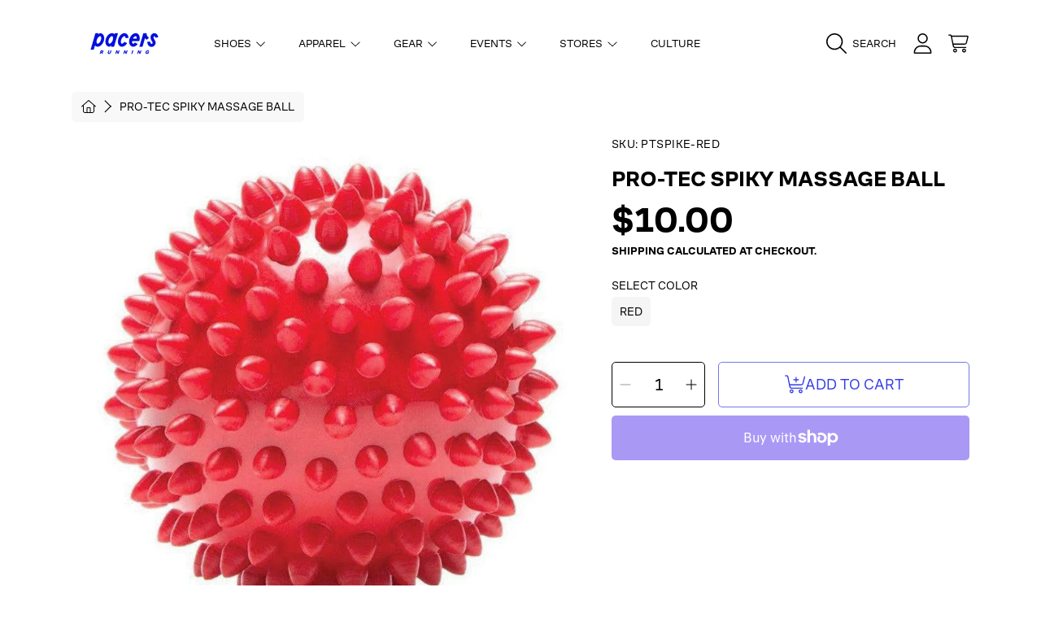

--- FILE ---
content_type: text/css
request_url: https://runpacers.com/cdn/shop/t/50/assets/base.css?v=84358960483935504931720545956
body_size: 14482
content:
:root,.main-background{--color-background: var(--color-base-primary-background);--color-foreground: var(--color-base-primary-text-1);--color-foreground-2: var(--color-base-primary-text-2);--color-button: var(--color-base-primary-button);--color-button-text: var(--color-base-primary-button-text);--color-button-active-option: var(--color-base-primary-button);--color-error: var(--color-base-errors-1);--color-sale: var(--color-base-sale);--color-promo-tag-background: var(--color-base-promo-tag-background);--color-promo-tag-text: var(--color-base-promo-tag-text);--color-notification: var(--color-base-notification);--color-notification-text: var(--color-base-notification-text);--hover-brightness: .8}.alt-background{--color-background: var(--color-base-alt-background-1);--color-foreground: var(--color-base-alt-1-text-1);--color-foreground-2: var(--color-base-alt-1-text-2);--color-button: var(--color-base-alt-button-1);--color-button-text: var(--color-base-alt-button-text-1);--color-button-active-option: var(--color-base-alt-button-1);--color-error: var(--color-base-errors-2)}.alt-background-2{--color-background: var(--color-base-alt-background-2);--color-foreground: var(--color-base-alt-2-text-1);--color-foreground-2: var(--color-base-alt-2-text-2);--color-button: var(--color-base-alt-button-2);--color-button-text: var(--color-base-alt-button-text-2);--color-button-active-option: var(--color-base-alt-button-2);--color-error: var(--color-base-errors-3)}.alt-background-3{--color-background: var(--color-base-alt-background-3);--color-foreground: var(--color-base-alt-3-text-1);--color-foreground-2: var(--color-base-alt-3-text-2);--color-button: var(--color-base-alt-button-3);--color-button-text: var(--color-base-alt-button-text-3);--color-button-active-option: var(--color-base-alt-button-3);--color-error: var(--color-base-errors-4)}.background-modal{--color-background: var(--color-base-background-modal);--color-foreground: var(--color-base-modal-text-1);--color-foreground-2: var(--color-base-modal-text-2);--color-button: var(--color-base-modal-button);--color-button-text: var(--color-base-modal-button-text);--color-button-active-option: var(--color-base-modal-button);--color-button-alt: var(--color-base-modal-text-2);--color-button-text-alt: var(--color-base-background-modal);--color-secondary-background: var(--color-base-primary-background);--color-secondary-foreground: var(--color-base-primary-text-1);--color-error: var(--color-base-errors-5)}.btn--style-2{--color-button: var(--color-base-background-modal);--color-button-text: var(--color-base-modal-text-1)}.alt-background-2 .btn--style-2,.background-modal .btn--style-2{--color-button: var(--color-base-primary-background);--color-button-text: var(--color-base-primary-text-1)}:root{--duration-short: .1s;--duration-default: .2s;--duration-long: .5s;--border-radius-container: calc(10px * var(--border-radius));--border-radius-thumnails: calc(5px * var(--border-radius));--border-radius-form-elements: calc(5px * var(--border-radius));--border-radius-skeleton: calc(3px * var(--border-radius))}@media only screen and (max-width: 767px){:root{--border-radius-thumnails: calc(3px * var(--border-radius))}}.primary-text-1{--color-foreground: var(--color-base-primary-text-1);--color-button: var(--color-base-primary-text-1);--color-button-text: var(--color-base-primary-background)}.secondary-text-1{--color-foreground: var(--color-base-primary-text-2);--color-button: var(--color-base-primary-text-2);--color-button-text: var(--color-base-primary-background)}.primary-text-2{--color-foreground: var(--color-base-alt-1-text-1);--color-button: var(--color-base-alt-1-text-1);--color-button-text: var(--color-base-alt-background-1)}.secondary-text-2{--color-foreground: var(--color-base-alt-1-text-2);--color-button: var(--color-base-alt-1-text-2);--color-button-text: var(--color-base-alt-background-1)}.primary-text-3{--color-foreground: var(--color-base-alt-2-text-1);--color-button: var(--color-base-alt-2-text-1);--color-button-text: var(--color-base-alt-background-2)}.secondary-text-3{--color-foreground: var(--color-base-alt-2-text-2);--color-button: var(--color-base-alt-2-text-2);--color-button-text: var(--color-base-alt-background-2)}.primary-text-4{--color-foreground: var(--color-base-alt-3-text-1);--color-button: var(--color-base-alt-3-text-1);--color-button-text: var(--color-base-alt-background-3)}.secondary-text-4{--color-foreground: var(--color-base-alt-3-text-2);--color-button: var(--color-base-alt-3-text-2);--color-button-text: var(--color-base-alt-background-3)}.primary-text-5{--color-foreground: var(--color-base-modal-text-1);--color-button: var(--color-base-modal-text-1);--color-button-text: var(--color-base-background-modal)}.secondary-text-5{--color-foreground: var(--color-base-modal-text-2);--color-button: var(--color-base-modal-text-2);--color-button-text: var(--color-base-background-modal)}.sale-text{--color-foreground: var(--color-base-sale);--color-button: var(--color-base-sale);--color-button-text: var(--color-base-background-modal)}.heading-font{--font-family: var(--font-heading-family);--font-style: var(--font-heading-style);--font-weight: var(--font-heading-weight);--font-scale: var(--font-heading-scale)}.body-font{--font-family: var(--font-body-family);--font-style: var(--font-body-style);--font-weight: var(--font-body-weight);--font-scale: var(--font-body-scale)}.button-font{--font-family: var(--font-button-family);--font-style: var(--font-button-style);--font-weight: var(--font-button-weight);--font-scale: var(--font-button-scale)}.accent-font{--font-family: var(--font-accent-family);--font-style: var(--font-accent-style);--font-weight: var(--font-accent-weight);--font-scale: var(--font-accent-scale)}@keyframes fade-in{0%{opacity:0}to{opacity:1}}@keyframes bouncedelay{0%,80%,to{opacity:0}40%{opacity:1}}@keyframes skeletonLoader{0%{background-position:-100% 0}to{background-position:100% 0}}@keyframes pulseBackground{to{background:#ededed}}@keyframes zoom-out-fade-in{0%{transform:scale(1.07);opacity:0}to{transform:scale(1);opacity:1}}@keyframes zoom-in-fade-in{0%{transform:scale(.6);opacity:0}to{transform:scale(1);opacity:1}}@keyframes zoom-in{0%{transform:scale(.6)}to{transform:scale(1)}}@keyframes fade-in-up{0%{transform:translateY(30px);opacity:0}to{transform:translateY(0);opacity:1}}.js .scroll-animate.fade-in-up,.js .scroll-animate.fade-in,.js .scroll-animate.zoom-in-fade-in,.js .scroll-animate.zoom-out-fade-in{opacity:0}.js .scroll-animate-init.fade-in-up{animation:fade-in-up .6s cubic-bezier(.39,.57,.57,1) both}.js .scroll-animate-init.fade-in{animation:fade-in .8s cubic-bezier(.39,.57,.57,1) both}.js .scroll-animate-init.zoom-in-fade-in{animation:zoom-in-fade-in .6s cubic-bezier(.22,.44,.61,1) both}.js .scroll-animate-init.zoom-out-fade-in{animation:zoom-out-fade-in .6s cubic-bezier(.22,.44,.61,1) both}.no-js:not(html){display:none!important}html.no-js .no-js:not(html){display:block!important}.no-js-inline{display:none!important}html.no-js .no-js-inline{display:inline-block!important}html.no-js .no-js-hidden{display:none!important}.page-width{max-width:var(--page-width);margin:0 auto;padding:0 3rem}@media only screen and (max-width: 1024px){.page-width{padding:0 1.5rem}}@media only screen and (max-width: 767px){.page-width.page-width--without-padding{padding:0}.page-width.page-width--without-padding .page-width--padding{padding:0 1.25rem}}.spaced-section{margin-bottom:5rem}.spaced-top-section{margin-top:3rem}@media screen and (min-width: 750px){.spaced-section{margin-bottom:calc(3.5rem + var(--page-width-margin))}.spaced-top-section{margin-top:calc(3.5rem + var(--page-width-margin))}}*,*:before,*:after{box-sizing:border-box}body,html{background-color:rgb(var(--color-background))}body{margin:0;width:100%;-webkit-font-smoothing:antialiased;-moz-osx-font-smoothing:grayscale}article,aside,details,figcaption,figure,footer,header,hgroup,main,menu,nav,section,summary{display:block}body,input,textarea,button,select,.disclosure__toggle{-webkit-font-smoothing:antialiased;-moz-osx-font-smoothing:grayscale;-webkit-text-size-adjust:100%;outline:none;-webkit-tap-highlight-color:transparent}a{background-color:transparent;-webkit-tap-highlight-color:transparent;outline:none}i{font-style:normal;line-height:1;display:inline-block;margin:0}i:before,i:after{margin:0;display:inline-block;line-height:1em}b,strong{font-weight:900}em{font-style:italic}small{font-size:80%}sub,sup{font-size:75%;line-height:0;position:relative;vertical-align:baseline}sup{top:-.5em}sub{bottom:-.25em}img{max-width:100%;border:0}button,input,optgroup,select,.disclosure__toggle,textarea{color:inherit;font:inherit;margin:0}button[disabled],html input[disabled]{cursor:default}button::-moz-focus-inner,[type=button]::-moz-focus-inner,[type=reset]::-moz-focus-inner,[type=submit]::-moz-focus-inner{border-style:none;padding:0}button:-moz-focusring,[type=button]:-moz-focusring,[type=reset]:-moz-focusring,[type=submit]:-moz-focusring{outline:1px dotted ButtonText}input[type=search],input[type=text],input[type=number],input[type=email],input[type=password]{-webkit-appearance:none;-moz-appearance:none;appearance:none;outline:none}table{width:100%;border-collapse:collapse;border-spacing:0}td,th{padding:0}textarea{overflow:auto;-webkit-appearance:none;-moz-appearance:none}.frosted-glass{background:rgba(var(--color-background),.4)!important;backdrop-filter:blur(4px);-webkit-backdrop-filter:blur(4px);border:1px solid rgba(var(--color-background),.33)}[role=main] .shopify-section:first-child{--section-is-first: 1}.shopify-policy__container{max-width:var(--page-width);margin:0 auto 20px;padding:0 3rem;min-height:300px}@media only screen and (max-width: 1024px){.shopify-policy__container{padding:0 1.5rem}}.shopify-policy__title{margin:50px}.wave-shape{padding-top:17vw!important;padding-bottom:7vw!important;background:rgb(var(--color-background))!important}.wave-shape:after{content:"";position:absolute;top:0;left:0;width:100%;height:12vw;-webkit-mask-image:url(wavy-line.svg);mask-image:url(wavy-line.svg);-webkit-mask-repeat:no-repeat;mask-repeat:no-repeat;-webkit-mask-size:cover;mask-size:cover;background-color:rgb(var(--color-base-primary-background))}.curve-shape{padding-top:56px!important;padding-bottom:90px!important;background:rgb(var(--color-background))!important}.curve-shape:after{content:"";position:absolute;bottom:-1px;left:0;width:100%;height:36px;-webkit-mask-image:url(curve-shape.svg);mask-image:url(curve-shape.svg);-webkit-mask-size:auto 100%;mask-size:auto 100%;background-color:rgb(var(--color-base-primary-background))}@media only screen and (max-width: 767px){.wave-shape{padding-top:120px!important;padding-bottom:80px!important}.wave-shape:after{height:140px;-webkit-mask-size:150%;mask-size:150%;-webkit-mask-position:top center;mask-position:top center}}.body-headings--uppercase h1,.body-headings--uppercase h2,.body-headings--uppercase h3,.body-headings--uppercase h4,.body-headings--uppercase h5,.body-headings--uppercase h6,.body-headings--uppercase .h0,.body-headings--uppercase .h1,.body-headings--uppercase .h2,.body-headings--uppercase .h3,.body-headings--uppercase .h4,.body-headings--uppercase .h5,.body-headings--uppercase .h6,.body-headings--uppercase .h7,.body-headings--uppercase .h8,.body-headings--uppercase .myaccount__order-footer .order__total th,.body-headings--uppercase .cart__totals__subtotal-value,.body-headings--uppercase .cart__product-title,.body-headings--uppercase .product-card__title span,.body-headings--uppercase .search__input::placeholder,.body-headings--uppercase .header__submenu__col_img i{text-transform:uppercase}a,button,[role=button],input,label,select,.disclosure__toggle,textarea{touch-action:manipulation}.grid{display:flex;flex-wrap:wrap;margin-bottom:2rem;margin-left:-.75rem;padding:0;list-style:none}.grid.negative-margin{margin-bottom:0}@media screen and (min-width: 1024px){.grid{margin-left:-1.875rem}.grid.grid--4-col-tablet{margin-left:-1rem}}.grid__item{padding-left:.75rem;padding-bottom:1rem;width:calc(25% - .5625rem);max-width:50%;flex-grow:1;flex-shrink:0}@media screen and (min-width: 1024px){.grid__item{padding-left:1.875rem;padding-bottom:1.875rem;width:calc(25% - 1.40625rem)}.grid--4-col-tablet .grid__item{padding-left:1rem}}.grid--gapless .grid__item{padding-left:0;padding-bottom:0}@media screen and (min-width: 767px){.grid--one-half-max.grid--2-col-tablet .grid__item{max-width:50%}.grid--one-third-max.grid--3-col-tablet .grid__item{max-width:33.33%}.grid--quarter-max.grid--4-col-tablet .grid__item{max-width:25%}}.grid--1-col .grid__item{max-width:100%;width:100%}.grid--3-col .grid__item{width:calc(33.33% - .5rem)}@media screen and (min-width: 767px){.grid--3-col .grid__item{width:calc(33.33% - 1.25rem)}}.grid--2-col .grid__item{width:calc(50% - .25rem)}@media screen and (min-width: 767px){.grid--2-col .grid__item{width:calc(50% - .9375rem)}.grid--4-col-tablet .grid__item{width:calc(25% - 1.40625rem)}.grid--3-col-tablet .grid__item{width:calc(33.33% - 1.25rem)}.grid--2-col-tablet .grid__item{width:calc(50% - .9375rem)}}@media screen and (min-width: 1024px){.grid--4-col-desktop .grid__item{width:calc(25% - 1.40625rem)}.grid--3-col-desktop .grid__item{width:calc(33.33% - 1.25rem)}.grid--2-col-desktop .grid__item{width:calc(50% - .9375rem)}}.grid__item--full-width{flex:0 0 100%;max-width:100%}@media screen and (max-width: 767px){.grid--peek .grid__item{width:calc(50% - 1.875rem)}.grid--peek .grid__item:first-of-type{padding-left:1.5rem}.grid--peek .grid__item:last-of-type{padding-right:1.5rem}}.section-blog .grid,.collection-grid .grid{margin-bottom:0}.page-container{transition:all .4s ease-in-out;position:relative;border-radius:var(--border-radius-container) 0 var(--border-radius-container)}.page-container .main-content{padding-top:0}.spinner{display:inline-block;vertical-align:middle;text-align:center;display:flex;align-items:center;justify-content:center;gap:6px}div.spinner>div{width:4px;height:4px;background:rgb(var(--color-button-text));border-radius:100%;display:inline-block;-webkit-animation:bouncedelay 1.4s infinite ease-in-out;animation:bouncedelay 1.4s infinite ease-in-out;-webkit-animation-fill-mode:both;animation-fill-mode:both}.btn--secondary div.spinner>div{background-color:rgb(var(--color-button))}.spinner .bounce1{-webkit-animation-delay:-.48s;animation-delay:-.48s}.spinner .bounce2{-webkit-animation-delay:-.32s;animation-delay:-.32s}.spinner .bounce3{-webkit-animation-delay:-.16s;animation-delay:-.16s}.fade-transition{opacity:1;visibility:visible;transition-property:opacity,visibility;transition-duration:.3s;transition-timing-function:ease-in-out}.color-swatch{border-radius:calc(3px * var(--border-radius));width:14px;height:14px;display:inline-block;margin-left:2px;box-shadow:0 0 1px rgb(var(--color-foreground))}.chip-color--dark{color:rgb(var(--color-dark-sold-out-icon))!important;--color-sold-out: rgb(var(--color-foreground))}.chip-color--light{color:rgb(var(--color-background))!important;--color-sold-out: rgb(var(--color-background))}.shopify-challenge__container{margin:7rem auto}.shopify-challenge__container .shopify-challenge__message{font-family:var(--font-heading-family);font-size:calc(var(--font-heading-scale) * 2.375rem);color:rgb(var(--color-foreground));font-weight:900;line-height:1.3;margin-bottom:2.125rem}.shopify-challenge__button{margin-top:1rem!important}.section__header{text-align:center;margin-bottom:1.875rem}.section__header h2{margin-bottom:.375rem}.skeleton-view{display:none}.load-skeleton{position:relative}html.js .skeleton-font--loading .load-skeleton>div{position:relative;opacity:0}html.js .skeleton-font--loading .load-skeleton .skeleton-view{opacity:1;position:absolute;top:0;left:0;width:100%;display:block}.skeleton-view .skeleton-text{position:relative;min-width:50px;min-height:20px;margin-bottom:.5rem}.skeleton-view .skeleton-text:after{content:"";display:block;position:absolute;left:0;top:50%;transform:translateY(-50%);min-width:50px;width:100%;height:100%;border-radius:var(--border-radius-skeleton);background:linear-gradient(90deg,#d5d4d4,#e9e9e9,#d5d4d4);background-size:200%;animation:skeletonLoader 1.5s linear infinite}.skeleton-view .skeleton-view__margin{margin-top:2.5rem}.skeleton-text--s{max-width:181px;width:30%}.skeleton-text--full{max-width:100%}.skeleton-text--m{max-width:300px;width:60%}.skeleton-view--product-info .skeleton-text{min-height:16px}.skeleton-view--product-info__title{text-align:left}.skeleton-view--product-info__title .skeleton-text{display:inline-block;height:38px;margin-bottom:.1875rem}.skeleton-view--product-info__title .skeleton-text--name{max-width:200px;width:40%}.skeleton-view--product-info__title .skeleton-text:last-child{float:right;width:22%}.skeleton-view--product-info .skeleton-text--full{margin-bottom:2.5rem}.skeleton-view--product-info .skeleton-text--block{min-height:40px}.skeleton-view--product-details .skeleton-text{margin-bottom:.375rem}.skeleton-view--product-details .skeleton-text--title{min-height:36px;margin-bottom:1.25rem}@media only screen and (max-width: 1000px){.skeleton-view--product-info .skeleton-text{margin:auto auto 1rem}.skeleton-view--product-info__title .skeleton-text{margin:auto auto .875rem;display:block}.skeleton-view--product-info__title .skeleton-text:last-child{float:none}}.skeleton-view--cart{height:90px}.skeleton-view--cart-item{display:flex;width:100%;height:100%;flex-direction:column}.skeleton-view--cart-item__td{display:flex;width:100%;flex:1;align-items:baseline;justify-content:space-between}.skeleton-view--cart-item__td:last-child{margin-bottom:1px;align-items:flex-end}.skeleton-view--cart-item__td .skeleton-text{margin-bottom:0}.skeleton-view--cart-item__td .skeleton-text--price{width:50px}.skeleton-view--cart-item__td .skeleton-text--quantity{width:85px;height:26px}.skeleton-view--cart-item__td .skeleton-text--option{min-height:12px}.skeleton-view--cart-item__td .skeleton-text:last-child{float:right}.skeleton-view--cart-footer .skeleton-text{min-height:16px;margin-bottom:0}.skeleton-view--cart-footer .skeleton-text--s{width:50px;float:right}.skeleton-view--cart-footer__tr--total .skeleton-text{min-height:30px;margin-top:3px}.skeleton-view--cart-footer__tr--total .skeleton-text--m{width:120px}.skeleton-view--cart-footer__tr:first-child .skeleton-text--m{width:70px}.show{display:block!important}.hide{display:none!important}.text-left{text-align:left!important}.text-right{text-align:right!important}.text-center{text-align:center!important}.grid-view-item__link{display:block}.clearfix{*zoom: 1}.clearfix:after{content:"";display:table;clear:both}.visually-hidden,.icon__fallback-text{position:absolute!important;overflow:hidden;clip:rect(0 0 0 0);height:1px;width:1px;margin:-1px;padding:0;border:0}.visibility-hidden{visibility:hidden}details>*{box-sizing:border-box}@media (prefers-reduced-motion){.motion-reduce{transition:none!important}}.visually-hidden{position:absolute!important;overflow:hidden;width:1px;height:1px;margin:-1px;padding:0;border:0;clip:rect(0 0 0 0);word-wrap:normal!important}.visually-hidden--inline{margin:0;height:1em}.visually-hidden--static{position:static!important}.overflow-hidden{overflow:hidden;touch-action:none}.js-focus-hidden:focus{outline:none}.hidden{display:none!important}@media screen and (max-width: 749px){.small--hide{display:none!important}}@media screen and (min-width: 750px) and (max-width: 989px){.medium--hide{display:none!important}}@media only screen and (min-width: 768px){.medium-up--show{display:block!important}.medium-up--hide{display:none!important}}@media screen and (min-width: 990px){.large-up--hide{display:none!important}}.btn.skip-to-content-link{color:rgb(var(--color-button-text));font-weight:300;text-transform:uppercase;margin:10px;display:inline-block;left:0;padding:19px 40px}.skip-to-content-link:focus{z-index:9999;position:inherit;overflow:auto;width:auto;height:auto;clip:auto}.circle-divider:after{content:"\2022";margin:0 2px;display:inline-block;font-size:calc(1.375rem * var(--font-section-scale, 1));vertical-align:bottom;line-height:.6}.circle-divider:last-of-type:after{display:none}table{margin-bottom:44px}table a{border-bottom:1px solid currentColor}th{font-family:var(--font-heading-family);font-style:normal;font-weight:500}th,td{text-align:left;border:none;padding:10px 14px}tbody th,tfoot th{font-weight:400}body,input,textarea,button,select,.disclosure__toggle{font-family:var(--font-body-family);font-style:normal;font-weight:var(--font-body-weight);color:rgb(var(--color-foreground))}input,textarea,select{font-size:.875rem}body::placeholder,input::placeholder,textarea::placeholder,button::placeholder,select::placeholder,.disclosure__toggle::placeholder{text-transform:uppercase;color:rgb(var(--color-foreground));opacity:1}body:-ms-input-placeholder,input:-ms-input-placeholder,textarea:-ms-input-placeholder,button:-ms-input-placeholder,select:-ms-input-placeholder,.disclosure__toggle:-ms-input-placeholder{text-transform:uppercase;color:rgb(var(--color-foreground));opacity:1}body::-ms-input-placeholder,input::-ms-input-placeholder,textarea::-ms-input-placeholder,button::-ms-input-placeholder,select::-ms-input-placeholder,.disclosure__toggle::-ms-input-placeholder{text-transform:uppercase;color:rgb(var(--color-foreground));opacity:1}input,textarea,button,select,.disclosure__toggle{font-weight:400}input,textarea{padding:.625rem 1.875rem .5rem .875rem}input.default-input{padding:.625rem .875rem .5rem}textarea{padding-top:.875rem}@media only screen and (max-width: 1024px){input,textarea,select,.disclosure__toggle,button{font-size:1rem}}h1 a,.h1 a,h2 a,.h2 a,h3 a,.h3 a,h4 a,.h4 a,h5 a,.h5 a,h6 a,.h6 a{color:inherit;text-decoration:none;font-weight:inherit}h1,h2,h3,h4,h5,h6,.h0,.h1,.h2,.h3,.h4,.h5,.h6,.h7,.h8{margin:0 0 .8125rem;line-height:var(--font-heading-line-height);overflow-wrap:break-word;color:rgb(var(--color-foreground));outline:none;font-family:var(--font-heading-family);font-style:var(--font-heading-style);font-weight:var(--font-heading-weight)}.h0{--font-heading-size: calc(var(--font-heading-scale) * 3rem);font-size:calc(var(--font-heading-size) * var(--font-section-scale, 1))}@media only screen and (max-width: 1024px){.h0{--font-heading-size: calc(var(--font-heading-scale) * 2.5rem)}}@media only screen and (max-width: 768px){.h0{--font-heading-size: calc(var(--font-heading-scale) * 2.25rem)}}h1,.h1{--font-heading-size: calc(var(--font-heading-scale) * 2.5rem);font-size:calc(var(--font-heading-size) * var(--font-section-scale, 1))}@media only screen and (max-width: 1024px){h1,.h1{--font-heading-size: calc(var(--font-heading-scale) * 2.25rem)}}h2,.h2{--font-heading-size: calc(var(--font-heading-scale) * 2.25rem);font-size:calc(var(--font-heading-size) * var(--font-section-scale, 1))}@media only screen and (max-width: 1024px){h2,.h2{--font-heading-size: calc(var(--font-heading-scale) * 2.125rem)}}@media only screen and (max-width: 768px){h2,.h2{--font-heading-size: calc(var(--font-heading-scale) * 1.875rem)}}h3,.h3{--font-heading-size: calc(var(--font-heading-scale) * 1.875rem);font-size:calc(var(--font-heading-size) * var(--font-section-scale, 1))}@media only screen and (max-width: 768px){h3,.h3{--font-heading-size: calc(var(--font-heading-scale) * 1.375rem)}}h4,.h4{--font-heading-size: calc(var(--font-heading-scale) * 1.375rem);font-size:calc(var(--font-heading-size) * var(--font-section-scale, 1))}@media only screen and (max-width: 768px){h4,.h4{--font-heading-size: calc(var(--font-heading-scale) * 1.125rem)}}h5,.h5{--font-heading-size: calc(var(--font-heading-scale) * 1.125rem);font-size:calc(var(--font-heading-size) * var(--font-section-scale, 1))}@media only screen and (max-width: 768px){h5,.h5{--font-heading-size: calc(var(--font-heading-scale) * 1rem)}}h6,.h6{--font-heading-size: calc(var(--font-heading-scale) * 1rem);font-size:calc(var(--font-heading-size) * var(--font-section-scale, 1))}@media only screen and (max-width: 768px){h6,.h6{--font-heading-size: calc(var(--font-heading-scale) * .875rem)}}.h7{--font-heading-size: calc(var(--font-heading-scale) * .875rem);font-size:calc(var(--font-heading-size) * var(--font-section-scale, 1))}@media only screen and (max-width: 768px){.h7{--font-heading-size: calc(var(--font-heading-scale) * .75rem)}}.h8{--font-heading-size: calc(var(--font-heading-scale) * .75rem);font-size:calc(var(--font-heading-size) * var(--font-section-scale, 1))}blockquote{--font-heading-size: calc(var(--font-heading-scale) * 1.5rem);font-size:calc(var(--font-heading-size) * var(--font-section-scale, 1));font-family:var(--font-heading-family);font-style:italic;text-align:center;padding:0 40px;margin:auto}.rte blockquote{max-width:500px;padding:30px 0;color:rgb(var(--color-foreground))}.rte blockquote p{color:rgb(var(--color-foreground));font-size:calc(1.5rem * var(--font-section-scale, 1))}blockquote p+cite{margin-top:44px}blockquote cite{display:block;font-size:calc(.85rem * var(--font-section-scale, 1));font-weight:100}blockquote cite:before{content:"\2014  "}.link,.customer a{cursor:pointer;display:inline-block;border:none;box-shadow:none;background-color:transparent;font-family:inherit}.customer .btn{font-family:var(--font-button-family)}.link{font-size:calc(1em * var(--font-section-scale, 1))}summary{cursor:pointer;list-style:none;position:relative}summary::-webkit-details-marker{display:none}.disclosure-has-popup{position:relative}.disclosure-has-popup[open]>summary:before{position:fixed;top:0;right:0;bottom:0;left:0;z-index:2;display:block;cursor:default;content:" ";background:transparent}.disclosure-has-popup>summary:before{display:none}.disclosure-has-popup[open]>summary+*{z-index:100}@media screen and (min-width: 750px){.disclosure-has-popup[open]>summary+*{z-index:4}.facets .disclosure-has-popup[open]>summary+*{z-index:2}}body.hasHover .btn:not([disabled]):hover:after,body.hasHover .shopify-payment-button .shopify-payment-button__button--unbranded:not([disabled]):hover:after{transform:scale(1.06);filter:brightness(var(--hover-brightness))}body.hasHover input.btn:not([disabled]):hover{filter:brightness(var(--hover-brightness))}body.hasHover .btn--secondary:not([disabled]):hover{filter:brightness(var(--hover-brightness));color:rgb(var(--color-button))}body.hasHover .btn--secondary:not([disabled]):hover:after{filter:none}body.hasHover .social-sharing a:hover{color:rgb(var(--color-foreground),.6)}body.hasHover a:not(.header__icon):not(.btn):not(.btn--share):hover{color:rgb(var(--color-foreground),.6)}body.hasHover a.container-anchor:hover{opacity:.8}body.hasHover .site-footer__bottom-right .disclosure__item a.disclosure__link:hover{color:rgb(var(--color-foreground))}body.hasHover a.header__menu-item:hover,body.hasHover .header__menu-item:hover a:hover{color:rgb(var(--color-foreground),.6)}body.hasHover .product-card-wrapper:hover,body.hasHover .collection-grid-item:hover{transform:scale(1.024)}body.hasHover .product-card-wrapper:hover .product-card__image--hover{opacity:1;visibility:visible}body.hasHover .product-card-wrapper:hover .quick-add{max-height:100px;opacity:1;transition:max-height .35s ease-in,opacity .2s ease-in .35s}@media only screen and (max-width: 1024px){body.hasHover .product-card-wrapper:hover .quick-add{max-height:auto}}body.hasHover .single-option-selector__option:not([single-option-selector__option--color]):hover{background:rgb(var(--color-button),.6)}body.hasHover .collection-grid-item__link:not([disabled]):hover{transform:scale(1.024)}body.hasHover .landing-top-wrapper__box__left:hover img,body.hasHover .landing-top-wrapper__box__right:hover img{transform:scale(1.04)}body.hasHover .btn--share .icon:hover{transform:scale(1.1)}body.hasHover .disclosure__item:hover{background-color:rgb(var(--color-foreground),.1)}body.hasHover .section-featured-product-wrap:hover .section-featured-product__image--hover{opacity:1;visibility:visible}body.hasHover .shopify-payment-button__button div[role=button]:hover{transform:scale(1.06)}.icon{display:inline-block;width:1.5625rem;height:1.5625rem;vertical-align:middle;fill:currentColor;transition:transform .2s ease-in}.no-svg .icon{display:none}.icon-favorite{width:28px;height:25px}.icon-check{width:21px;height:21px}.icon-cart{width:27px;height:25px}.icon-notify{width:16px;height:17px}svg.icon:not(.icon--full-color) circle,svg.icon:not(.icon--full-color) ellipse,svg.icon:not(.icon--full-color) g,svg.icon:not(.icon--full-color) line,svg.icon:not(.icon--full-color) path,svg.icon:not(.icon--full-color) polygon,svg.icon:not(.icon--full-color) polyline,svg.icon:not(.icon--full-color) rect,symbol.icon:not(.icon--full-color) circle,symbol.icon:not(.icon--full-color) ellipse,symbol.icon:not(.icon--full-color) g,symbol.icon:not(.icon--full-color) line,symbol.icon:not(.icon--full-color) path,symbol.icon:not(.icon--full-color) polygon,symbol.icon:not(.icon--full-color) polyline,symbol.icon:not(.icon--full-color) rect{fill:inherit;stroke:inherit}.logo-image{fill:currentColor}.logo-image svg circle,.logo-image svg ellipse,.logo-image svg g,.logo-image svg line,.logo-image svg path,.logo-image svg polygon,.logo-image svg polyline,.logo-image svg rect,.logo-image symbol circle,.logo-image symbol ellipse,.logo-image symbol g,.logo-image symbol line,.logo-image symbol path,.logo-image symbol polygon,.logo-image symbol polyline,.logo-image symbol rect{fill:inherit;stroke:inherit}.ssw-faveiticon{position:absolute}.grid-view-item .ssw-faveiticon{opacity:0}.placeholder-svg{display:block;fill:rgb(var(--color-foreground),.35);background-color:rgba(var(--color-foreground),.1);width:100%;height:100%;max-width:100%;max-height:100%}@media screen and (max-width: 767px){.icon{width:1.75rem;height:1.75rem}}.no-svg .icon__fallback-text{position:static!important;overflow:inherit;clip:none;height:auto;width:auto;margin:0}@font-face{font-family:icomoon;src:url(icomoon.eot?fidxip);src:url(icomoon.eot?fidxip#iefix) format("embedded-opentype"),url(icomoon.ttf?fidxip) format("truetype"),url(icomoon.woff?fidxip) format("woff"),url(icomoon.svg?fidxip#icomoon) format("svg");font-weight:400;font-style:normal;font-display:swap}svg:not(:root){overflow:hidden}.video-wrapper{position:relative;overflow:hidden;max-width:100%;padding-bottom:56.25%;height:0;height:auto}.video-wrapper iframe{position:absolute;top:0;left:0;width:100%;height:100%}.center{text-align:center}.right{text-align:right}.uppercase{text-transform:uppercase}.product-title-style{text-transform:initial!important}.product-title-style.uppercase{text-transform:uppercase!important}.text-label{font-size:calc(1em * var(--font-section-scale, 1));color:var(--color-foreground);margin-bottom:10px}a:empty,ul:empty,dl:empty,section:empty,article:empty,p:empty,h1:empty,h2:empty,h3:empty,h4:empty,h5:empty,h6:empty{display:none}.select{position:relative;width:auto;background:rgb(var(--color-background));border-radius:var(--border-radius-form-elements);display:inline-block}.select--no-background{background:none}.select__select{position:relative;text-transform:uppercase;font-family:inherit;color:rgb(var(--color-foreground));background-color:transparent;width:auto;min-width:160px;padding:24px 50px 7px 10px;font-size:1.125rem;border-radius:0;border:none}.select__select:focus{outline:none;border:none;box-shadow:none}.select .select__select{-moz-appearance:none;-webkit-appearance:none;appearance:none;background:transparent;width:100%;border-radius:var(--border-radius-form-elements)}.select .icon-chevron-down{position:absolute;width:21px;height:auto;right:11px;top:50%;transform:translateY(-50%);fill:rgb(var(--color-button-text));pointer-events:none}.select--no-background .icon-chevron-down{fill:currentColor}.select-label{text-transform:uppercase;color:rgb(var(--color-button-text));font-size:1.125rem;line-height:1.8;font-weight:400;position:absolute;pointer-events:none;left:10px;top:10px;transition:.2s ease all}.select-label--hidden{position:relative;display:block;height:0;padding-right:60px;opacity:0;font-size:1.125rem;text-transform:uppercase;font-weight:400;pointer-events:none}.select__select:focus~.select-label,.select__select:valid~.select-label{color:rgb(var(--color-button-text));top:6px;transition:.2s ease all;font-size:.75rem}.select-highlight{position:absolute;height:60%;width:100px;top:25%;left:0;pointer-events:none;opacity:.5}select,.disclosure__toggle{-webkit-appearance:none;-moz-appearance:none;appearance:none;background-position:right center;background-repeat:no-repeat;background-position:right 10px center;line-height:1.2;text-indent:.01px;text-overflow:"";cursor:pointer;padding:8px 28px 8px 15px}@media only screen and (min-width: 768px){select,.disclosure__toggle{padding-top:10px;padding-left:14px;padding-bottom:10px}}.select-group{position:relative;z-index:2}.select-group select,.select-group .disclosure__toggle{background-image:none;background-color:transparent}.select-group .icon{height:.5em;position:absolute;right:0;top:50%;transform:translateY(-50%);width:.5em;z-index:-1}optgroup{font-weight:500}option{color:rgb(var(--color-foreground));background-color:rgb(var(--color-background));border:none;font-family:var(--font-body-family);font:-moz-pull-down-menu}option[disabled]{color:#808080ab}option:hover{background:rgb(var(--color-background))}select::-ms-expand,.disclosure__toggle::-ms-expand{display:none}.rte{margin-bottom:35px;color:rgb(var(--color-foreground));font-weight:300;font-size:calc(1rem * var(--font-section-scale, 1))}.rte:after{clear:both;content:"";display:block}.rte:last-child{margin-bottom:0}.rte h1,.rte .h1,.rte h2,.rte .h2,.rte h3,.rte .h3,.rte h4,.rte .h4,.rte h5,.rte .h5,.rte h6,.rte .h6{margin:30px 0;color:rgb(var(--color-foreground))}.rte h1:first-child,.rte .h1:first-child,.rte h2:first-child,.rte .h2:first-child,.rte h3:first-child,.rte .h3:first-child,.rte h4:first-child,.rte .h4:first-child,.rte h5:first-child,.rte .h5:first-child,.rte h6:first-child,.rte .h6:first-child{margin-top:0}.rte li{margin-bottom:4px;list-style:inherit}.rte li:last-child{margin-bottom:0}.rte-setting{margin-bottom:1.25rem}.rte-setting:last-child{margin-bottom:0}.rte img{height:auto;max-width:100%}.rte table{table-layout:fixed;margin:0}.rte table td{font-size:.9375rem;font-weight:400;color:rgb(var(--color-foreground))}.rte table tr{border-top:solid 1px rgb(var(--color-background),.3)}.rte table tr:first-child{border-top:none}.rte ul,.rte ol{margin:0 0 17.5px 35px}.rte ul.list--inline,.rte ol.list--inline{margin-left:0}.rte ul{list-style:disc outside}.rte ul li,.rte ol li{color:rgb(var(--color-foreground));font-weight:300}.rte ul ul{list-style:circle outside}.rte ul ul ul{list-style:square outside}.rte a:not(.btn){padding-bottom:1px}.rte>p:first-child{margin-top:0}.rte>p:last-child{margin-bottom:0}.rte p{color:rgb(var(--color-foreground));font-weight:300}.rte a{font-weight:900}.rte iframe{max-width:100%}.text-center.rte ul,.text-center.rte ol,.text-center .rte ul,.text-center .rte ol{margin-left:0;list-style-position:inside}.scrollable-wrapper{max-width:100%;overflow:auto;-webkit-overflow-scrolling:touch}p{color:rgb(var(--color-foreground));margin:0 0 1.1875rem;line-height:calc(1 + .25 / var(--font-body-scale));font-size:calc(1rem * var(--font-section-scale, 1))}p:last-child{margin-bottom:0}.p0{font-size:calc(1.125rem * var(--font-section-scale, 1))}.p1{font-size:calc(1rem * var(--font-section-scale, 1))}.p2{font-size:calc(.8125rem * var(--font-section-scale, 1))}.p3{font-size:calc(.75rem * var(--font-section-scale, 1))}.p4{font-size:calc(.6875rem * var(--font-section-scale, 1))}.p5{font-size:calc(.625rem * var(--font-section-scale, 1))}.payment-icons{-moz-user-select:none;-ms-user-select:none;-webkit-user-select:none;user-select:none;cursor:default}@media only screen and (max-width: 767px){.payment-icons{line-height:40px}}.payment-icons .icon{width:38px;height:24px;fill:inherit}.social-icons__item{padding:.75rem}.social-icons__link{display:block}.social-icons .icon{width:30px;height:30px;transform:scale(1);transition:color .2s ease-in,transform .2s ease-in}@media only screen and (min-width: 768px){.social-icons__item:last-child{padding-right:0}.social-icons .icon{width:30px;height:30px}}.social-icons .icon.icon--wide{width:40px}.social-icons .icon:hover{transform:scale(1.1)}@keyframes strokeCircle{to{stroke-dashoffset:0}}.icon-spinner-content{position:relative;display:inline-block;height:40px;width:40px}.icon-spinner{width:auto;height:auto}.icon-spinner__circle{stroke-dasharray:1000;stroke-dashoffset:1000;animation:strokeCircle 1.5s linear infinite}.icon-spinner--arrow{position:absolute;top:0;left:0;transform:rotate(0)}.icon-error{fill:rgb(var(--color-error));width:1.3125em;height:1.3125em;flex-shrink:0}@media only screen and (max-width: 767px){.icon-error{width:1.1875em;height:1.1875em}}li{list-style:none}ul,ol{margin:0;padding:0}ol{list-style:decimal}.list--inline{padding:0;margin:0}.list--inline>li{display:inline-block;margin-bottom:0;vertical-align:middle}.fine-print{font-size:.875em;font-style:italic}.txt--minor{font-size:80%}.txt--emphasis{font-style:italic}.txt--number,.title--number{font-family:var(--font-body-family)}.address{margin-bottom:88px}.order-discount{display:block;text-transform:uppercase;font-family:var(--font-price-family);font-style:var(--font-price-style);font-weight:var(--font-price-weight)}.order-discount .icon-saletag{margin-right:3px}.discounts__discount{color:rgb(var(--color-sale))}.discounts__discount .icon-saletag{height:1.1em}a{color:rgb(var(--color-foreground));text-decoration:none;transition:color .2s ease-in-out}a:not(.btn):focus{color:rgb(var(--color-foreground),.6)}a.classic-link{text-decoration:underline}a[href^=tel]{color:inherit}a.container-anchor{opacity:1;transition:opacity .2s ease-in}.full-width-link{top:0;right:0;bottom:0;left:0;z-index:1}*:focus{outline:0;box-shadow:none}*:focus-visible{outline:2px solid blue;outline-offset:2px;box-shadow:0 0 0 2px transparent,0 0 2px 5px #ffffff59}.focused,.no-js *:focus{outline:2px solid blue;outline-offset:2px;box-shadow:0 0 0 2px transparent,0 0 2px 5px #ffffff59}.no-js *:focus:not(:focus-visible){outline:0;box-shadow:none}.focus-inset:focus-visible{outline:2px solid blue;outline-offset:-2px;box-shadow:0 0 2px #ffffff59}.focused.focus-inset,.no-js .focus-inset:focus{outline:2px solid blue;outline-offset:-2px;box-shadow:0 0 2px #ffffff59}.no-js .focus-inset:focus:not(:focus-visible){outline:0;box-shadow:none}.card-outline{position:relative;border-radius:var(--border-radius-container)}.card-outline:after{bottom:4px;content:"";left:4px;position:absolute;right:4px;top:4px;z-index:1}.card-outline:after{outline-offset:-2px}.card-outline:focus-visible:after{outline:2px solid blue;box-shadow:0 0 2px #ffffff59;border-radius:var(--border-radius-container)}.card-outline:focus-visible{box-shadow:none;outline:0}.media{display:block;position:relative;overflow:hidden}.media.placeholder{background-color:rgb(var(--color-empty-image))}.media--transparent{background-color:transparent}.media--placeholder{background:none}.media>*:not(.zoom):not(.deferred-media__poster-button):not(.media__badge):not(.media__text-content),.media model-viewer{display:block;max-width:100%;position:absolute;top:0;left:0;height:100%;width:100%;font-size:0}.media>*:not(.zoom):not(.deferred-media__poster-button):not(.media__badge):not(.media__text-content):not(.media__transparent):not(.loaded):not(.lazyloaded){background:linear-gradient(90deg,#d5d4d4,#e9e9e9,#d5d4d4);background-size:200%;animation:skeletonLoader 1.5s linear infinite}.media model-viewer{background:#fff!important}.media--placeholder>*{background:rgba(var(--color-foreground),.1)!important}.media>img{object-fit:cover;object-position:center center;transition:opacity .5s cubic-bezier(.25,.46,.45,.94)}.media--square{padding-bottom:100%}.media--portrait{padding-bottom:125%}.media--landscape{padding-bottom:66.6%}.media--cropped{padding-bottom:56%}.media--16-9{padding-bottom:56.25%}.media--9-16{padding-bottom:177.77%}.media--5-4{padding-bottom:80%}.media--4-5{padding-bottom:125%}.media--circle{padding-bottom:100%;border-radius:50%}.media.media--hover-effect>img+img{opacity:0}@media screen and (min-width: 990px){.media--cropped{padding-bottom:63%}}deferred-media{display:block}.parallax-image{background-size:cover;background-position:50%}.block-parallax{width:100%;height:100%;position:relative;overflow:hidden}.img-parallax{width:100vmax;height:130%;object-fit:cover;position:absolute;top:0;transform:translateY(0);pointer-events:none}.scene-parallax{position:relative;will-change:transform;transform:translateY(var(--translateY))}.scrim-layer{position:relative}.scrim-layer:after{content:"";position:absolute;z-index:1;top:0;left:0;width:100%;height:100%;background:rgb(var(--scrim-lightness),.2)}video-content[data-interrupted=true]~*{pointer-events:none}.media__video{object-fit:cover}.media__video-overlay{position:absolute;top:0;left:0;right:0;bottom:0;text-align:center;display:flex;align-items:center;z-index:2;opacity:1;visibility:visible;transition:opacity .2s ease-in-out,visibility .2s ease-in-out}.media__video-overlay--hide{opacity:0;visibility:hidden}.media__video-overlay__img{position:absolute;top:0;left:0;right:0;bottom:0;background-color:rgb(var(--color-background))}.media__video-overlay__img svg{fill:rgb(var(--color-foreground),.35);background-color:rgba(var(--color-foreground),.1)}.media__overlay__inner{display:block;position:relative;width:100%;padding:20px}.media__play{color:rgb(var(--color-background));transition:color .2s ease-in}body.hasHover .media__play:hover{color:rgb(var(--color-background),.6)}.media__overlay__inner .media__play svg{width:3.5em;height:3.5em;color:inherit}@media only screen and (max-width: 768px){.media__play svg{width:45px;height:45px}}.btn,.shopify-payment-button .shopify-payment-button__button--unbranded{-moz-user-select:none;-ms-user-select:none;-webkit-user-select:none;user-select:none;-webkit-appearance:none;-moz-appearance:none;appearance:none;font-size:calc(var(--font-button-scale) * 1rem);text-transform:uppercase;font-family:var(--font-button-family);font-style:var(--font-button-style);font-weight:var(--font-button-weight);padding:19px 34px;position:relative;display:inline-flex;background-color:transparent;border:none;z-index:1;line-height:1;border-radius:var(--border-radius-form-elements);text-align:center;justify-content:center;align-items:center;vertical-align:middle;cursor:pointer;width:auto;text-decoration:none;color:rgb(var(--color-button-text))}.shopify-payment-button__button div[role=button]{border-radius:var(--border-radius-form-elements);overflow:hidden;min-height:56px!important;transition:all .3s ease}.shopify-payment-button__button div[aria-disabled=true]{pointer-events:none!important;cursor:none!important}.shopify-payment-button .shopify-payment-button__more-options{display:none}.shopify-payment-button__button [role=button]:focus-visible,.shopify-payment-button__button [role=button]:focus{outline:.2rem solid rgba(var(--color-foreground),.5)!important;box-shadow:0 0 0 2px rgb(var(--color-background)),0 0 0 4px #00f!important}.shopify-payment-button__button .shopify-cleanslate [role=button]:focus{outline:.2rem solid rgba(var(--color-foreground),.5)!important;box-shadow:0 0 0 2px rgb(var(--color-background)),0 0 0 4px #00f!important}@media only screen and (min-width: 768px){.btn,.shopify-payment-button .shopify-payment-button__button--unbranded{font-size:calc(var(--font-button-scale) * 1.125rem);padding:19px 40px}}.btn:after,.shopify-payment-button .shopify-payment-button__button--unbranded:after{content:"";position:absolute;top:0;left:0;width:100%;height:100%;z-index:-1;border-radius:var(--border-radius-form-elements);transform:scale(1);background-color:rgb(var(--color-button));transition:all .3s}.shopify-payment-button .shopify-payment-button__button--unbranded{color:rgb(var(--color-button-text))}.shopify-payment-button .shopify-payment-button__button--unbranded:after{background-color:rgb(var(--color-button))}.btn:not([disabled]):focus:not(:focus-visible):after,.shopify-payment-button .shopify-payment-button__button--unbranded:not([disabled]):focus:not(:focus-visible):after{filter:brightness(var(--hover-brightness));transform:scale(1.06)}.btn[disabled],.btn[aria-disabled],.shopify-payment-button [disabled].shopify-payment-button__button--unbranded,.shopify-payment-button [aria-disabled].shopify-payment-button__button--unbranded{cursor:default}.btn[disabled]:after{opacity:.7}.btn__loader{width:102px;position:absolute;left:50%;top:50%;transform:translate(-50%,-50%);opacity:0;visibility:hidden;transition-property:opacity,visibility;transition-duration:.1s;transition-timing-function:ease-in-out}.btn--loading span:not(.btn__loader){opacity:0;visibility:hidden}.btn--loading .btn__loader{opacity:1;visibility:visible}.btn--load-error .btn__text{opacity:0;visibility:hidden}input.btn,.shopify-payment-button input.shopify-payment-button__button--unbranded{background-color:rgb(var(--color-button));color:rgb(var(--color-button-text))}.btn--xs-small{padding:.5rem .625rem;font-size:calc(var(--font-button-scale) * .625rem);line-height:1}.btn--small{padding:1.125rem 1.875rem;font-size:calc(var(--font-button-scale) * .875rem);line-height:1}.btn--large{padding:1.125rem 3.5rem}.btn--from{padding:1.1875rem 2.3rem;font-size:calc(var(--font-button-scale) * 1.125rem)}.btn--secondary{color:rgb(var(--color-button))}.btn--secondary:after{border:solid 1px;background-color:transparent;transition:all .3s}.btn--secondary:not([disabled]):focus{filter:brightness(var(--hover-brightness))}.btn--secondary:not([disabled]):focus:after{filter:none}.btn--secondary:focus:after{background-color:transparent}.btn--share{background-color:transparent;margin-right:.75rem;color:rgb(var(--color-foreground));display:block}.btn--share .icon{transform:scale(1);transition:color .2s ease-in,transform .2s ease-in;vertical-align:middle;width:30px;height:30px;margin-right:4px;stroke:currentColor}.btn--icon{display:flex;gap:10px}.share-title{display:inline-block;vertical-align:middle}.btn-close-modal{background-color:transparent;border:none;color:rgb(var(--color-foreground));cursor:pointer;display:block;height:2.25rem;padding:0;width:2.25rem}.btn-close-modal-text{padding:7px 8px;font-size:calc(var(--font-button-scale) * .75rem)}.btn-close-modal .icon{width:1.25rem;height:1.25rem}.input-group__btn{display:flex;justify-content:flex-end;gap:.625rem;flex-wrap:wrap}@media only screen and (max-width: 400px){.input-group__btn{gap:.625rem;justify-content:center}.input-group__btn .btn{max-width:250px;flex:auto}.input-group__btn .btn:last-child{margin:0 auto}.btn--from{padding:1.1875rem 1.3rem}}@media only screen and (max-width: 767px){.btn--small-wide{padding-left:50px;padding-right:50px}}.btn--link{background-color:transparent;border:0;margin:0;color:rgb(var(--color-link));text-align:left;transform:scale(1);transition:transform .2s ease-in}.btn--link:not([disabled]):hover .icon,.btn--link:focus .icon{background-color:transparent;transform:scale(1.1)}.btn--link .icon{vertical-align:middle}.btn--narrow{padding-left:15px;padding-right:15px}.btn--has-icon-after .icon{margin-left:10px}.btn--has-icon-before .icon{margin-right:10px}form{margin:0}form .requirement-form{font-size:.75rem;color:rgb(var(--color-label));font-weight:300;text-align:left}fieldset{border:1px solid rgb(var(--color-foreground));margin:0 0 88px;padding:44px}legend{border:0;padding:0}button,input[type=submit]{cursor:pointer}label{text-transform:uppercase;font-weight:300;font-size:.875rem}[type=radio]+label,[type=checkbox]+label{display:inline-block;margin-bottom:0}label[for]{cursor:pointer}input,textarea,select,.disclosure__toggle{border:1px solid rgb(var(--color-foreground));background-color:#0000;color:rgb(var(--color-foreground));max-width:100%;line-height:1.2;border-radius:var(--border-radius-form-elements);transition:all .3s ease;min-height:44px;width:100%}input,select{line-height:1.2}input:hover,input:focus,textarea:hover,textarea:focus,select:hover,select:focus,.disclosure__toggle:hover,.disclosure__toggle:focus{border-color:rgb(var(--color-foreground),.5)}input:not(:placeholder-shown),textarea:not(:placeholder-shown),select:not(:placeholder-shown),.disclosure__toggle:not(:placeholder-shown){border-color:rgb(var(--color-foreground))}input:focus+label .field-wrapper__label-name,input:not(:placeholder-shown)+label .field-wrapper__label-name,textarea:focus+label .field-wrapper__label-name,textarea:not(:placeholder-shown)+label .field-wrapper__label-name,select:focus+label .field-wrapper__label-name,.disclosure__toggle:focus+label .field-wrapper__label-name,select:not(:placeholder-shown)+label .field-wrapper__label-name,.disclosure__toggle:not(:placeholder-shown)+label .field-wrapper__label-name,input:hover+label .field-wrapper__label-name,textarea:hover+label .field-wrapper__label-name,select:hover+label .field-wrapper__label-name,.disclosure__toggle:hover+label .field-wrapper__label-name{color:rgb(var(--color-foreground))}input:focus,textarea:focus,select:focus,.disclosure__toggle:focus{outline:none;box-shadow:none}.field-wrapper__input:focus-visible,.select__select:focus-visible,.customer .field-wrapper input:focus-visible,.customer select:focus-visible,.localization-form__select:focus-visible.localization-form__select:after{box-shadow:0 0 0 1px rgb(var(--color-foreground));outline:0}input[disabled],textarea[disabled],select[disabled],[disabled].disclosure__toggle{cursor:default;opacity:.4}input:-webkit-autofill,input:-webkit-autofill:hover,input:-webkit-autofill:focus,input:-webkit-autofill:active,input:-internal-autofill-selected,textarea:-webkit-autofill,textarea:-webkit-autofill:hover,textarea:-webkit-autofill:focus,textarea:-webkit-autofill:active,textarea:-internal-autofill-selected,select:-webkit-autofill,.disclosure__toggle:-webkit-autofill,select:-webkit-autofill:hover,.disclosure__toggle:-webkit-autofill:hover,select:-webkit-autofill:focus,.disclosure__toggle:-webkit-autofill:focus,select:-webkit-autofill:active,.disclosure__toggle:-webkit-autofill:active,select:-internal-autofill-selected,.disclosure__toggle:-internal-autofill-selected{-webkit-text-fill-color:rgb(var(--color-foreground));-webkit-box-shadow:0 0 0px 1000px rgba(0,0,0,0) inset;box-shadow:0 0 0 1000px #0000 inset;transition:background-color 5000s ease-in-out 0s;background-color:none!important;border-color:rgb(var(--color-foreground))}input::placeholder,textarea::placeholder,input::-webkit-input-placeholder,textarea::-webkit-input-placeholder{color:transparent;opacity:0}::-moz-placeholder,textarea::-moz-placeholder,:-ms-input-placeholder,textarea:-ms-input-placeholder{color:transparent;opacity:0}input.input--dark.input--error{border-color:rgb(var(--color-error))}input.input--dark.input--error:invalid{border-color:rgb(var(--color-error))}input.input--dark.input--error:invalid+label .field-wrapper__label-name,input.input--dark.input--error+label .field-wrapper__label-name,.field-wrapper__input.input--dark.input--error+.field-wrapper__label .field-wrapper__label-name{color:rgb(var(--color-error))}input[type=checkbox]{display:none}input[type=checkbox]+label{position:relative;margin-left:5px;display:inline-block;line-height:1.25}input[type=checkbox]+label .input-check-mark{position:relative;display:inline-block;vertical-align:middle;background-color:transparent;border:1px solid rgb(var(--color-foreground));border-radius:calc(3px * var(--border-radius));width:12px;height:12px;margin-left:.1875rem}input[type=checkbox]+label .input-check-mark .icon-check{position:absolute;top:50%;left:50%;transform:translate(-50%,-50%);width:auto;height:1.5em;margin-left:3px;margin-top:-3px;opacity:0}input[type=checkbox]:checked+label .input-check-mark .icon-check{opacity:1}.input-check-mark--margin-rigth{margin-right:5px}textarea{min-height:100px;display:block}.form-vertical .input-group__btn{margin-top:1rem}.field-group{display:flex;flex-wrap:wrap;gap:0 15px;grid-gap:0 15px;align-items:flex-start}.field-group>div{flex:1;min-width:190px}.form-message{outline:none}.form-message--success{background-color:transparent;color:rgb(var(--color-foreground-2));display:block;width:100%}.form-message--error{line-height:1.3;color:rgb(var(--color-error));font-size:.8125rem;font-weight:300;margin-bottom:0;padding:0;text-align:left;width:100%}.form-message--success-field{line-height:1.3;font-size:.75rem;font-weight:300;color:rgb(var(--color-foreground-4))}.form-message--success-field--margin{margin-top:.75rem}.form-message--success-field .icon{width:1rem;height:1rem;margin-right:.1875rem}.form-message--error .form-message__title{font-size:1em}.form-message--error .form-message__link,.form-message--error a{display:inline-block;text-decoration:underline;text-decoration-skip-ink:auto;font-weight:500;color:rgb(var(--color-error))}.form-status{font-size:.75rem;font-weight:300;color:rgb(var(--color-foreground-4))}.form-status .icon-check{margin-right:.125rem;height:1.2em;width:auto}.form__message-success{height:100%;display:flex;flex-direction:column;justify-content:center;text-align:center;padding:1.875rem 2.5rem}.form__message-success h2{font-size:2.125rem;margin-bottom:.875rem}.form__message-success p{font-size:.875rem;font-weight:300;color:rgb(var(--color-foreground))}@media screen and (max-width: 768px){.form__message-success{padding:1.875rem 0}.form__message-success h2{font-size:1.5rem;margin-bottom:.3125rem}}.input-group__field{margin-bottom:.625rem;text-align:left;width:100%;min-height:42px}.field-wrapper{position:relative;margin-top:.9375rem}.field-wrapper label{color:rgb(var(--color-foreground));position:absolute;top:0;left:0;width:100%;height:100%;pointer-events:none}.input-group__field+label{height:calc(100% - .625rem)}.field-wrapper .requirement-input:not(.input--error){margin-bottom:.5rem}.field-wrapper .requirement-input:not(.input--error)+label{height:calc(100% - .5rem)}.field-wrapper .select{background:none;overflow:visible;width:100%}.field-wrapper select{width:100%}.field-wrapper .select .field-wrapper__label{top:0}.field-wrapper .select .field-wrapper__label-name{color:rgb(var(--color-foreground));font-size:.875rem}.field-wrapper .input--error+label .field-wrapper__label-name{color:rgb(var(--color-error))}.field-wrapper select:focus~.select-label .field-wrapper__label-name,select:valid~.select-label .field-wrapper__label-name{top:1px;transition:.2s ease all}.field-wrapper .select .icon-chevron-down{fill:rgb(var(--color-foreground))}.field-wrapper .input--error+label+.icon-chevron-down{display:none}.field-wrapper__label-name{padding:0 5px;position:absolute;left:10px;background-color:rgb(var(--color-background));color:rgb(var(--color-label));transform:translateY(-50%);transition:all .3s ease;top:50%}.field-wrapper textarea+label .field-wrapper__label-name{top:22px}.field-wrapper textarea:focus,.field-wrapper__input:focus,.field-wrapper textarea:not(:placeholder-shown),.field-wrapper_input:not(:placeholder-shown){border-color:rgb(var(--color-foreground),.5)}.field-wrapper textarea:focus+label .field-wrapper__label-name,.field-wrapper__input:focus+.field-wrapper__label .field-wrapper__label-name,.field-wrapper textarea:not(:placeholder-shown)+label .field-wrapper__label-name,.field-wrapper__input:not(:placeholder-shown)+.field-wrapper__label .field-wrapper__label-name{top:1px;color:rgb(var(--color-foreground))}.field-wrapper textarea.input--error:focus+label .field-wrapper__label-name,.field-wrapper__input.input--error:focus+.field-wrapper__label .field-wrapper__label-name,.field-wrapper textarea.input--error:not(:placeholder-shown)+label .field-wrapper__label-name,.field-wrapper__input.input--error:not(:placeholder-shown)+.field-wrapper__label .field-wrapper__label-name{color:rgb(var(--color-error))}.field-wrapper__input--required{margin-bottom:8px}.field-wrapper__icon-error{position:absolute;right:13px;top:calc(50% - .15625rem);transform:translateY(-50%)}.field-wrapper textarea+label+.field-wrapper__icon-error{top:.875rem;transform:none}.field-wrapper__icon-error .icon-error{width:1.5625rem;height:1.5625rem}.field-wrapper__icon-check{position:absolute;width:20px;height:20px;right:13px;top:calc(50% - .15625rem);transform:translateY(-50%);background:rgb(var(--color-foreground));color:rgb(var(--color-background));line-height:20px;border-radius:calc(4px * var(--border-radius));text-align:center}.field-wrapper__icon-check .icon-check{width:auto;height:.9rem}.input--error{border-color:rgb(var(--color-error))!important;margin-bottom:.3125rem}.input--error+label:not(.field-checkbox-label){height:calc(100% - .3125rem)}.input--error:not(.checkbox-group__input)+label.field-checkbox-label{margin-bottom:.3125rem}.input--error.input--not-error-msg{margin-bottom:0}.input--error.input--not-error-msg+label{height:100%}.input--error.input--not-error-msg+label+.field-wrapper__icon-error{top:50%}.input--error:invalid{border-color:rgb(var(--color-error))}.input--error+label .field-wrapper__label-name,.input--error:invalid+label .field-wrapper__label-name{color:rgb(var(--color-error))}.input-error-message{line-height:1.3;color:rgb(var(--color-error));font-size:.75rem;font-weight:300;margin-left:0;text-align:left;display:block}.field__button{align-items:center;background-color:transparent;border:0;color:currentColor;cursor:pointer;display:flex;height:44px;justify-content:center;overflow:hidden;padding:0;position:absolute;right:0;top:0;width:48px}.field__button>svg{height:1.25rem;width:1.25rem}.search-form__input-wrapper{position:relative}.search-form__input-wrapper .modal__close-button.link{padding:0 15px;width:auto;position:absolute;right:40px;opacity:.5;top:50%;transform:translateY(-50%);text-transform:uppercase;opacity:1;visibility:visible;transition:opacity .2s ease-in-out,visibility .2s ease-in-out}.search-form__input-wrapper .modal__close-button.fadeout-transition{opacity:0;visibility:hidden}.search-form__input-wrapper .modal__close-button.link:after{content:"";width:1px;height:1.8125rem;background:rgb(var(--color-foreground),.5);position:absolute;right:0}.search__input{width:100%;min-height:44px;color:rgb(var(--color-foreground));background-color:#0000;border:none;border-bottom:solid 1px;border-radius:0;font-size:calc(var(--font-heading-scale) * 2.25rem);font-family:var(--font-heading-family);font-weight:var(--font-heading-weight);padding-left:0;padding-right:7.375rem}@media only screen and (max-width: 767px){.search__input{font-size:1.75rem}}.field-color{display:flex;flex-direction:column}.field-color label{font-size:calc(.875rem * var(--font-section-scale, 1));font-weight:400;cursor:pointer;margin-bottom:.3125rem}.field-color__wrap{position:relative}.field-color__custom{display:block;padding:0;width:calc(var(--swatch-size) * 100px / 100);height:calc(var(--swatch-size) * 100px / 100);border-radius:50%;border:solid 1px rgb(var(--color-foreground));background-color:#000}.field-color input{cursor:pointer;position:absolute;left:0;top:0;min-height:auto;width:calc(var(--swatch-size) * 100px / 100);height:calc(var(--swatch-size) * 100px / 100);border:none;outline:none;opacity:0;margin:0;padding:0}.field-color input:focus-visible+.field-color__custom{outline:2px solid blue;outline-offset:2px;box-shadow:0 0 0 2px transparent,0 0 2px 5px #ffffff59}.drop-zone{width:100%;padding:1.125rem;text-align:center;font-family:var(--font-body-family);font-size:calc(.875rem * var(--font-section-scale, 1));cursor:pointer;border:2px dashed rgb(var(--color-foreground),.2);border-radius:var(--border-radius-form-elements);max-height:150px;overflow:hidden;opacity:1;transition:all .6s}.drop-zone-wrap--inactive .drop-zone{max-height:0;padding:0;opacity:0}.drop-zone--over{border:2px solid rgb(var(--color-notification))}.drop-zone-wrap--error .drop-zone{margin-bottom:.3125rem;color:rgb(var(--color-error));border-color:rgb(var(--color-error))}.drop-zone .link{font-weight:900;transition:opacity .2s ease-in-out}.drop-zone .link:hover{opacity:.6}.drop-zone .icon{width:auto;height:1.375rem;margin-bottom:8px}.drop-zone__input{display:none}.drop-zone__text__max-size{display:block;opacity:.7;font-size:12px;margin-top:4px}.drop-zone__thumb{display:flex;width:100%;min-height:40px;position:relative;margin-top:10px;gap:10px}.dd-thumbnail{border-radius:var(--border-radius-form-elements);overflow:hidden;height:40px;background-size:cover;display:flex;align-items:center;justify-content:center}.dd-thumbnail .icon{width:1.75rem;height:1.75rem}.dd-file-info{flex:1;display:flex;align-items:center;font-size:calc(.875rem * var(--font-section-scale, 1));gap:10px;text-align:left}.dd-file-info__text{flex:1;display:flex;flex-direction:column;gap:2px}.dd-file-info__title{font-size:1.0625rem;font-weight:900}.dd-file-info__type{opacity:.7}.dd-file-info .icon{width:auto;height:1.125rem}.checkbox-group{display:grid;grid-template-columns:repeat(2,auto);gap:8px;margin-top:.3125rem}.checkbox-group+.input-error-message{margin-top:.3125rem}.field input[type=checkbox]+label .input-check-mark{margin-left:0}.field input[type=checkbox][disabled]+label{opacity:.5}.cart-count-bubble{display:flex;align-items:center;justify-content:center;position:absolute;right:-.1rem;top:.3rem;font-weight:900;background-color:rgb(var(--color-foreground));border-radius:calc(3px * var(--border-radius));color:rgb(var(--color-background));min-width:1em;height:1em;line-height:1;padding:3px}.cart-count-bubble span{font-family:var(--font-family);font-style:var(--font-style);font-weight:300;--font-size: calc(var(--font-scale) * .6875rem);font-size:calc(var(--font-size) * var(--font-section-scale, 1))}@media (max-width: 930px){.cart-count-bubble{top:.25em;right:0}}#shopify-section-announcement-bar{z-index:4}.announcement-bar{display:block;visibility:visible;opacity:1;max-height:100px;overflow:hidden;transition:max-height .3s ease-out .1s;font-family:var(--font-family)}.announcement-bar--hide{max-height:0}.announcement-bar a{opacity:1;transition:opacity .2s ease-in}.announcement-bar a:hover{opacity:.9}.announcement{opacity:1;position:relative;transition:opacity .2s ease-out;padding:0 1.75rem}.announcement-bar--hide .announcement{opacity:0}.announcement__close{position:absolute;right:-.875rem;top:3px}.announcement__text{text-align:center;padding:1rem 0;margin:0;font-style:var(--font-style);font-weight:var(--font-weight);--font-size: calc(var(--font-scale) * 1rem);font-size:calc(var(--font-size) * var(--font-section-scale, 1))}.announcement__text p{color:inherit;font-size:calc(var(--font-size) * var(--font-section-scale, 1))}.announcement__text a{color:inherit;text-decoration:underline}body.hasHover .announcement__text a:hover{color:inherit!important;opacity:.7}.qtydiv .cart__qty-label{display:block;text-align:center;color:rgb(var(--color-label));font-size:.6875rem;font-weight:300}.quantity{border:solid 1px rgb(var(--color-foreground));border-radius:var(--border-radius-form-elements);position:relative;width:5.3125rem;height:1.75rem;display:flex}.quantity__input{border:none;color:rgb(var(--color-foreground));min-height:auto;font-size:1rem;line-height:1;font-weight:300;text-align:center;background-color:transparent;border-radius:0;padding:0 .5rem;width:100%;min-width:0;flex-grow:1;-webkit-appearance:none;appearance:none}.quantity__button{width:1.5625rem;flex-shrink:0;font-size:1.8rem;line-height:.4;border:0;background-color:transparent;cursor:pointer;display:flex;align-items:center;justify-content:center;color:rgb(var(--color-foreground));padding:0}.quantity__button svg{width:.5em;height:auto;pointer-events:none}.quantity .icon-trash-can{width:11px;height:14px;color:rgb(var(--color-foreground))}.quantity__button[disabled]{color:rgb(var(--color-foreground),.4)}.qtyremove:not(.hide)+.qtyminus{display:none}.qtyremove{height:100%}.qtyremove .btn--link{display:flex;align-items:center;justify-content:center;height:100%;width:100%}.quantity__input::-webkit-outer-spin-button,.quantity__input::-webkit-inner-spin-button{-webkit-appearance:none;margin:0}.quantity__input[type=number]{-moz-appearance:textfield}.quantity noscript{width:100%;height:100%}.no-js .quantity .select{width:100%;height:100%;color:rgb(var(--color-background))}.no-js .quantity .select__select{min-width:auto;height:100%;color:rgb(var(--color-background))}.no-js .quantity .select-label{color:rgb(var(--color-background))}.modal__toggle{list-style-type:none}.no-js details[open] .modal__toggle{position:absolute;z-index:2}.modal__toggle-close{display:none}.no-js details[open] svg.modal__toggle-close{display:flex;z-index:1;height:1.7rem;width:1.7rem}.modal__toggle-open{display:flex}.no-js details[open] .modal__toggle-open{display:none}.no-js .modal__close-button.link{display:none}.modal__close-button.link{display:flex;justify-content:center;align-items:center;padding:0rem;height:2.875rem;width:2.875rem;background-color:transparent}.modal__close-button.link .icon{width:1.25rem;height:1.25rem}.modal__content{position:absolute;top:0;left:0;right:0;bottom:0;background-color:rgb(var(--color-background));z-index:4;display:flex;justify-content:center;align-items:center}.media-modal{cursor:zoom-out}.media-modal .deferred-media{cursor:initial}@media screen and (max-width: 768px){.modal__close-button.link{font-size:.875rem;height:2.75rem;width:2.75rem}.modal__close-button.link .icon{height:1.25rem;width:1.25rem}}.shopify-section-header{z-index:3}.shopify-section-header-sticky{position:sticky;top:0}.shopify-section-header-hidden{transform:translateY(-100%)}.shopify-section-header.animate{transition:transform .4s cubic-bezier(.165,.84,.44,1)}.header-wrapper{display:block;position:relative}.header-wrapper--uppercase,.header-wrapper--uppercase .disclosure__button{text-transform:uppercase}.js .shopify-section-header:not(.scrolled-past-header) .header-wrapper[data-transparency]{--background-opacity: 0}.js .shopify-section-header:not(.scrolled-past-header).is-filled .header-wrapper[data-transparency]{--background-opacity: 1}.header-wrapper:before{content:"";position:absolute;width:100%;height:100%;background:rgb(var(--color-background),var(--background-opacity, 1));transition:background .25s ease-out;border:1px solid rgb(var(--color-background),var(--background-opacity, 1));z-index:-1}.frosted-header-glass{transition:color .25s,background .25s,-webkit-backdrop-filter .25s,backdrop-filter .25s}.frosted-header-glass:before{background:rgba(var(--color-background),.4)!important;backdrop-filter:blur(4px);-webkit-backdrop-filter:blur(4px);border:1px solid rgba(var(--color-background),.33)}.header-wrapper.frosted-glass:before{border:1px solid rgba(var(--color-background),.33)}.js .shopify-section-header:not(.scrolled-past-header) .frosted-header-glass[data-sticky=true]:before{border:solid 1px transparent;background:transparent!important;-webkit-backdrop-filter:none;backdrop-filter:none}.header{display:grid;grid-template-areas:"left-icon heading icons";grid-template-columns:1fr 2fr 1fr;align-items:center;padding-top:.8125rem}.header .header__back-button{display:flex;justify-self:left}@media screen and (max-width: 990px){.header-wrapper>.page-width{padding:0 1.3rem}.header{padding:.6rem 0}}@media screen and (min-width: 990px){.header--has-menu.top-left,.header--has-menu.top-center{padding-bottom:0}.header--top-left{grid-template-areas:"heading icons" "navigation navigation";grid-template-columns:1fr auto}.header--top-left .header__heading-link{padding:.15rem 0;margin-left:0}.header--middle-left,.header--middle-left-center{grid-template-areas:"heading navigation icons";grid-template-columns:auto minmax(0,1fr) minmax(0,max-content);align-items:center;column-gap:2rem}.header--middle-left .header__heading,.header--middle-left-center .header__heading{max-width:min(50vw,350px);margin:0}.header--middle-center-left{grid-template-areas:"navigation heading icons";grid-template-columns:1fr auto 1fr;align-items:center;column-gap:2rem}.header--middle-center-left .header__heading{max-width:min(50vw,350px);text-align:center}.header--top-center{grid-template-areas:"left-icon heading icons" "navigation navigation navigation"}.header--has-menu.top-left .header__inline-menu,.header--has-menu.top-center .header__inline-menu{margin-top:1.375rem}}.header *[tabindex="-1"]:focus{outline:none}.header__heading{margin:10px 0;line-height:0}.header>.header__heading-link{line-height:0}.header__heading,.header__heading-link{grid-area:heading;justify-self:center}.header__heading-link{display:inline-block;margin:10px 0;padding:.15rem .75rem;text-decoration:none;word-break:break-word;position:relative}.header__heading .header__heading-link{margin-top:0;margin-bottom:0}.header__heading-link:hover .h2{color:rgb(var(--color-foreground),.8)}.header__heading-link .h2{line-height:1;color:rgb(var(--color-foreground));font-family:var(--font-family);--font-size: calc(var(--font-scale) * 1.75rem);font-size:calc(var(--font-size) * var(--font-section-scale, 1));font-style:var(--font-style);font-weight:var(--font-weight)}.header__heading-logo{height:auto;width:100%}.header__heading-logo svg{width:100%;display:block}.header__heading-logo--absolute{position:absolute;padding:.15rem .75rem;width:100%;top:50%;left:0;transform:translateY(-50%)}@media screen and (max-width: 989px){.header__heading,.header__heading-link{text-align:center}.header__heading-link .h2{line-height:1;--font-size: calc(var(--font-scale) * 1.5rem)}}@media screen and (min-width: 990px){.header__heading-link{margin-left:-.75rem}.header__heading,.header__heading-link{justify-self:start}.header--top-center .header__heading-link,.header--top-center .header__heading{justify-self:center}}.header__icons{display:flex;grid-area:icons;justify-self:end}.header__icon:not(.header__icon--summary),.header__icon span{display:flex;align-items:center;justify-content:center}.header__icon span{height:100%}.header__icon:after{content:none}.header__icon:hover .icon,.modal__close-button:hover .icon,.button--icon:hover .icon{transform:scale(1.1)}.header__icon .icon{vertical-align:middle;transition:transform .2s ease-in}.header__icon{color:rgb(var(--color-foreground));height:2.75rem;width:2.75rem}.header__icon--back-button{padding:0;margin-left:-.5rem}.header__icon--cart{position:relative;margin-right:-.5rem}@media screen and (max-width: 989px){menu-drawer~.header__icons .header__icon--account{display:none}.header__icons .header__icon--account,.header__icon.small--hide{display:none}}menu-drawer+.header__search{display:none}.header>.header__search{grid-area:left-icon;justify-self:start}.header:not(.header--has-menu) *>.header__search{display:none}.header__search{display:inline-flex;line-height:0;margin-right:3px}.header--top-center>.header__search{display:none}.header--top-center *>.header__search{display:inline-flex}@media screen and (min-width: 990px){.header:not(.header--top-center) *>.header__search,.header--top-center>.header__search{display:inline-flex}.header:not(.header--top-center)>.header__icon--account,.header--top-center *>.header__icon--account{display:none}.header__search{margin-right:0}}.header__icon--search{width:auto;--font-size: calc(var(--font-scale) * .9375rem);font-size:calc(var(--font-size) * var(--font-section-scale, 1));opacity:1;transition:opacity .2s ease-in}.header__icon--search div{display:flex;align-items:center;justify-content:center;height:100%}.header__icon--search span{font-family:var(--font-family);font-style:var(--font-style);font-weight:var(--font-weight);display:inline-block;height:auto}.header__icon--search__icon{margin-right:.4375rem}.header__icon--search__text{margin-right:.625rem}.no-js .predictive-search{display:none}details[open] .search-modal__content{opacity:1;animation:animateSearchOpen .3s ease-out}details:not([open]) .search-modal__content{opacity:0;animation:animateSearchClose .3s ease-out}.modal-overlay{opacity:0;visibility:hidden;transition-property:opacity,visibility;transition-duration:.1s;transition-timing-function:ease-in-out}details[open] .modal-overlay{display:block;opacity:1;visibility:visible}details[open] .modal-overlay:after{position:absolute;content:"";overflow:hidden;background-color:rgb(var(--color-background));top:100%;left:0;right:0;height:calc(100vh - 100%)}details[open]>.header__icon--search{opacity:0}.search-modal--predictive-disabled details[open] .modal-overlay:after{background:rgb(var(--color-overlay),.6)}.search-modal{top:0;height:154px;border:none;background:rgb(var(--color-background));transition:background-color .3s ease-in-out}.search-modal.search-modal--light{background-color:rgb(var(--color-foreground),.1)}.search-modal__content{opacity:0;display:flex;align-items:center;justify-content:center;width:100%;height:100%;line-height:1.8}.search-modal__content .modal__close-button{color:rgb(var(--color-foreground))}.search-modal__form{width:100%}.search-modal__form .field-wrapper{position:relative;margin:0}.search-modal__form .field-wrapper__input{width:100%}.search-modal__form .search__button{color:rgb(var(--color-foreground));right:-10px;top:50%;transform:translateY(-50%)}.search__button .icon-search{height:28px;width:auto}.search-modal__close-button{position:absolute;right:.3rem}@media screen and (max-width: 768px){.search-modal{height:120px}.search-modal__close-button{right:4rem;opacity:.6}.search-modal__content{height:63px}.header__icon--search{width:2.75rem}.header__icon--search__icon{margin-right:0}.header__icon--search .header__icon--search__text{display:none}}@media screen and (min-width: 990px){.search-modal__close-button{position:initial;margin-left:.5rem}}.header__icon--menu{transition:opacity .25s ease-in-out}.header__icon--menu .icon-close{display:none;height:1.25rem;width:1.25rem}details:not([open])>.header__icon--menu{opacity:1}details[open]>.header__icon--menu{opacity:0}.no-js details[open]>.header__icon--menu{opacity:1}.no-js .header__icon--menu .icon{display:block;position:absolute;opacity:1;transition:opacity .15s ease}.no-js details:not([open])>.header__icon--menu .icon-close,.no-js details[open]>.header__icon--menu .icon-hamburger{visibility:hidden;opacity:0}.js details[open]:not(.menu-opening)>.header__icon--menu{opacity:1}.header__inline-menu details[open]>.header__submenu{z-index:5}.no-js .header__inline-menu details[open]>.header__submenu{opacity:1}.js .header__inline-menu details[open].sub-menu-opening>.header__submenu{opacity:1}.header__inline-menu{margin-left:-1.2rem;grid-area:navigation;display:none}.header--top-center .header__inline-menu,.header--top-center .header__heading-link,.header--middle-center-left .header__heading-link{margin-left:0}@media screen and (min-width: 990px){.header__inline-menu{display:block}.header--top-center .header__inline-menu{justify-self:center}.header--top-center .header__inline-menu>.list-menu--inline{justify-content:center}}.header__menu{padding:0 1rem}.header__menu-item{padding:0 20px;color:rgb(var(--color-foreground));font-family:var(--font-family);font-style:var(--font-style);--font-size: calc(var(--font-scale) * .9375rem);font-size:calc(var(--font-size) * var(--font-section-scale, 1));font-weight:var(--font-weight);position:relative}.header__menu-item .icon-arrow{max-height:14px;margin-left:2px;transition:transform .25s ease-in}.list-menu__item-list>.header__menu-item:after,.list-menu__item-list .details--list-menu>.header__menu-item:after{content:"";display:block;position:absolute;bottom:0;left:0;right:0;margin:0 20px;opacity:0;border-bottom:2px solid;border-bottom-color:inherit;transition:opacity .5s ease-out}.list-menu__item-list>.header__menu-item:hover:after,.list-menu__item-list .details--list-menu>.header__menu-item:hover:after{opacity:1}.header__active-menu-item:after{opacity:1!important}.header__menu-item span{display:block;padding:.75rem 0;box-sizing:border-box}.no-js details>.header__menu-item .icon-arrow-right{transform:rotate(90deg);width:6px;margin-left:4px}.no-js details[open]>.header__menu-item .icon-arrow-right{transform:rotate(-90deg)}.header__submenu{position:relative;opacity:0;transition:opacity .3s ease-out}.header__submenu__icon{display:inline-block;width:calc(1rem * var(--icon-scale, 1));height:calc(1rem * var(--icon-scale, 1));background-size:contain;background-position:center;background-repeat:no-repeat;flex:none}span.header__submenu__icon{width:calc(1rem * var(--icon-scale, 1))}.header__submenu.curve-shape{padding:1.125rem 0 35px!important}.header__submenu.curve-shape:after{bottom:-35px;background-color:rgb(var(--color-background));transform:rotate(180deg)}.header__submenu.gradient{background:linear-gradient(180deg,rgba(var(--color-background)) 20%,80%,rgba(var(--color-background),0));padding-bottom:184px}.header__submenu .header__submenu{opacity:1;padding:0;margin:0}.header__submenu .header__menu-item{font-weight:600;padding:0;font-family:var(--font-family);font-style:var(--font-style);display:flex;gap:calc(4px * var(--icon-scale, 1));word-break:break-all}.header__submenu .header__submenu .header__menu-item{--font-size: calc(var(--font-scale) * .875rem);font-size:calc(var(--font-size) * var(--font-section-scale, 1));padding:0;font-weight:300;font-family:var(--font-body-family);display:flex}.header__submenu .list-menu__has-children .header__menu-item{margin-bottom:.5625rem}.header__submenu__categories{--font-size: calc(var(--font-scale) * .875rem);font-size:calc(var(--font-size) * var(--font-section-scale, 1));font-size:.875em}.header__submenu__col{display:flex;padding-left:20px;justify-content:flex-end}.header__submenu__col_img{position:relative;display:inline-block;margin:0 5px}.header__submenu__col_img .media-wrapper{height:var(--promo-size);overflow:hidden}.header__submenu__col_img .media-wrapper--square,.header__submenu__col_img .media-wrapper--circle{aspect-ratio:1/1}.header__submenu__col_img .media-wrapper--landscape{aspect-ratio:3/2}.header__submenu__col_img .media-wrapper--circle{border-radius:50%}.header__submenu__col_img .media-wrapper--square,.header__submenu__col_img .media-wrapper--landscape,.header__submenu__col_img .media--square,.header__submenu__col_img .media--landscape{border-radius:var(--border-radius-container)}.header__submenu__col_img a .media{transform:scale(1);transition:transform .6s ease-in-out}.header__submenu__col_img a:hover .media{transform:scale(1.1)}.header__submenu__col_img--scrim .media:after{content:"";position:absolute;left:0;top:0;width:100%;height:100%;background:rgb(var(--scrim-lightness),.2)}.header__submenu__col_img h3{text-transform:uppercase;font-family:var(--font-body-family);color:rgb(var(--color-foreground));text-align:center;font-size:calc(1rem * var(--font-section-scale, 1));font-weight:100;margin:.8125rem 0 0}.header__submenu__col_img i{display:block;font-family:var(--font-family);font-style:var(--font-style);text-transform:capitalize;--font-size: calc(var(--font-scale) * 1.375rem);font-size:calc(var(--font-size) * var(--font-section-scale, 1));font-weight:var(--font-weight)}details-disclosure>details{position:relative}@keyframes animateMenuOpen{0%{opacity:0}to{opacity:1}}@keyframes animateSearchOpen{0%{opacity:0;transform:translateY(-100%)}to{opacity:1;transform:translateY(0)}}@keyframes animateSearchClose{0%{opacity:1;transform:translateY(0)}to{opacity:0;transform:translateY(-100%)}}.overflow-hidden-mobile,.overflow-hidden-tablet{overflow:hidden;touch-action:none}@media screen and (min-width: 768px){.overflow-hidden-mobile{overflow:auto}}@media screen and (min-width: 990px){.overflow-hidden-tablet{overflow:auto}}.global-media-settings{position:relative;overflow:visible!important;background-color:transparent}.global-media-settings--no-shadow{overflow:hidden!important}.product__gallery--border{box-shadow:0 1px 3px #00000050;border:solid 3px var(--border-gallery-color, white);background-color:var(--border-gallery-color, white)}.product__tags__badge{font-family:var(--font-subheading-family);font-style:var(--font-subheading-style);background-color:rgb(var(--color-promo-tag-background));color:rgb(var(--color-promo-tag-text));border-radius:var(--border-radius-form-elements);padding:5px 7px;text-transform:uppercase;--font-subheading-size: calc(var(--font-subheading-scale) * .75rem);font-size:calc(var(--font-subheading-size) * var(--font-section-scale, 1));display:flex;align-items:center;font-weight:600;line-height:1.2;overflow-wrap:break-word;word-break:break-word}.product__tags__badge-icon{width:1.2em;height:1.2em;margin-right:6px;display:inline-block;background-size:cover}.product__tags .badge-icon{height:1.2em;margin-right:6px}.product__tags__badge--clearance{background-color:rgb(var(--color-sale))}.template-product-wrapper{padding-top:1.125rem}@media only screen and (max-width: 1279px){.template-product-wrapper{padding-top:1.625rem}}@media (max-width: 1000px){.template-product-wrapper{padding:0}}.product-modal--lite{position:relative;width:100%;display:flex;gap:14px}.product-modal--lite .product__info-wrapper--static{margin-bottom:0}.product-modal--lite .btn-close-modal-text{position:absolute;z-index:3}.product-modal--lite .product__media-wrapper{width:auto;flex:1;min-height:auto;max-width:none;margin-bottom:0;float:none}.product-modal--lite .product-single__media-group,.product-modal--lite .product-single__wrapper{min-height:auto;min-width:auto}.product-modal--lite .product-single__thumbnail{width:auto}.product-modal--lite .product__info-wrapper{width:300px;position:static;min-width:auto;padding-left:14px}.product-modal--lite .product__title{--font-heading-size: calc(var(--font-heading-scale) * 1.375rem);padding-right:3.4375rem;margin-bottom:.4375rem}.product-modal--lite .product__price{font-family:var(--font-heading-family);--font-heading-size: calc(var(--font-heading-scale) * 2.25rem);font-size:calc(var(--font-heading-size) * var(--font-section-scale, 1));margin-bottom:1.8125rem;font-weight:var(--font-heading-weight);color:rgb(var(--color-foreground))}.product-modal--lite .product__view-details{margin-bottom:0}@media (max-width: 1024px){.product-modal--lite .product-single__gallery{border-radius:var(--border-radius-container)}.product-modal--lite .product__title{text-align:left}.product-modal--lite .price--large{align-items:flex-start}.product-modal--lite .product-single__meta{text-align:left}.product-modal--lite .product-form__label{margin:0 0 .625rem;text-align:left}}@media (max-width: 768px){.product-modal--lite:not(.shop-look__item){flex-direction:column}.product-modal--lite .product__title{text-align:center;padding:0}.product-modal--lite .price--large{align-items:center}.product-modal--lite .product-single__meta{text-align:center}.product-modal--lite .product-form__label{margin:0 auto .625rem;text-align:center}.product-modal--lite .product__view-details{max-width:466px;margin:auto}}.product-form-spinner{width:102px;position:absolute;left:50%;top:50%;transform:translate(-50%,-50%);opacity:0;visibility:hidden;transition-property:opacity,visibility;transition-duration:.1s;transition-timing-function:ease-in-out}.product-form__dynamic-buttons--loading .product-form-spinner{opacity:1;visibility:visible}.product-form__dynamic-buttons--loading div[role=button][data-loading=true]>*:not(.product-form-spinner){opacity:0}.product-form__dynamic-buttons--loading .shopify-payment-button__button--unbranded[data-loading=true]{font-size:0}.card-box{display:flex;background:rgb(var(--color-background));border-radius:var(--border-radius-container);overflow:hidden}a.card-box{transform:scale(1);transition:transform .4s ease-in-out}body.hasHover a.card-box:hover{transform:scale(1.05)}.card-box--vertical{flex-direction:column}.card-box--shape{overflow:hidden}.card-box__empty-image{position:relative;background-color:rgb(var(--color-background));overflow:hidden}.card-box__image{position:relative}.card-box__image img{transform:scale(1);transition:transform .6s ease-in-out}body.hasHover a.card-box:hover .card-box__image img{transform:scale(1.1)}.card-box__empty-image .placeholder{position:absolute;width:100%;height:100%}@media only screen and (max-width: 768px){.card-box{max-width:300px;margin:auto}}.checklist-wrap{display:flex;flex-wrap:wrap;border-radius:var(--border-radius-container);overflow:hidden;width:100%;max-width:740px;margin:auto;justify-content:center;transform:translateZ(0)}.checklist-link-wrap{opacity:1;transition:opacity .25s ease-in}.checklist-link-wrap:hover{opacity:.9}.checklist-wrap__image{position:relative;width:30%;min-width:180px;background:rgb(var(--color-foreground));overflow:hidden;border-radius:var(--border-radius-container) 0 0 var(--border-radius-container)}.checklist-wrap__image .media:before{content:"";position:absolute;top:0;left:0;width:100%;height:100%;background:rgb(var(--scrim-lightness),.2);pointer-events:none;z-index:1}.checklist-wrap__image .media{height:100%;opacity:0}.checklist-wrap__image .h2{font-family:var(--font-family);font-style:var(--font-style);font-weight:var(--font-weight);--font-size: calc(var(--font-scale) * 2.25rem);font-size:calc(var(--font-size) * var(--font-section-scale));text-align:center;text-shadow:0px 1px 24px #00000069;position:absolute;top:50%;left:50%;transform:translate(-50%,-50%);width:100%;padding:12px;max-height:100%;margin:0;color:rgb(var(--color-background))}.checklist-wrap__image .icon{position:absolute;top:50%;left:50%;transform:translate(-50%,-50%);width:60%;height:60%;color:rgb(var(--color-background));opacity:0;transition:opacity .3s ease-in}.checklist-wrap ul{border-radius:0 var(--border-radius-container) var(--border-radius-container) 0;background:rgb(var(--color-background));padding:38px;max-width:70%;min-width:30%}.checklist-wrap li{display:flex;margin-bottom:.9375rem;gap:.625rem;position:relative;opacity:0;top:20px;transition:all .3s ease-in;color:rgb(var(--color-foreground))}.checklist-wrap li:nth-child(1){transition-delay:.1s}.checklist-wrap li:nth-child(2){transition-delay:.2s}.checklist-wrap li:nth-child(3){transition-delay:.3s}.checklist-wrap li:nth-child(4){transition-delay:.4s}.checklist-wrap li:nth-child(5){transition-delay:.5s}.checklist-wrap li:nth-child(6){transition-delay:.6s}.checklist-wrap li:nth-child(7){transition-delay:.6s}.checklist-wrap li:nth-child(8){transition-delay:.7s}.checklist-wrap li:last-child{margin-bottom:0}.checklist-wrap li .icon{--font-size: calc(var(--font-scale) * 2.5rem);width:calc(var(--font-size) * var(--font-section-scale, 1));height:calc(var(--font-size) * var(--font-section-scale, 1))}.checklist__line-text{margin-bottom:0;font-family:var(--font-family);font-style:var(--font-style);font-weight:var(--font-weight);--font-size: calc(var(--font-scale) * 2.25rem);font-size:calc(var(--font-size) * var(--font-section-scale))}.checklist__icon{position:relative;margin-top:2px;height:23px}.checklist__icon .icon{width:38px;height:38px;position:absolute;bottom:0;left:-3px}.checklist__icon:before{content:"";width:23px;height:23px;border:solid 1px;display:block;border-radius:50%}quality-checklist[data-animation=true] li{top:0;opacity:1}quality-checklist[data-animation=true] .checklist-wrap__image .media{animation:zoom-out-fade-in 1s cubic-bezier(.25,.46,.45,.94) both}quality-checklist[data-animation=true] .checklist-wrap__image .icon{opacity:1}@media (max-width: 1024px){.checklist-wrap__image h2,.checklist__line-text{--font-size: calc(var(--font-scale) * 2.125rem)}}@media (max-width: 768px){.checklist-wrap{max-width:290px;margin:auto;flex-direction:column}.checklist-wrap__image{width:100%;min-width:auto;height:170px;border-radius:initial}.checklist-wrap ul{padding:20px;max-width:none;border-radius:initial;min-width:auto}.checklist-wrap li .icon{--font-size: calc(var(--font-scale) * 1.625rem)}.checklist-wrap__image h2,.checklist__line-text{--font-size: calc(var(--font-scale) * 1.375rem)}}.rating{flex:1;text-align:right;position:relative}.rating-star{--letter-spacing: .2;--font-size: 1.2}.card-wrapper .rating-star{--letter-spacing: .7;--font-size: 1.4}.rating p{display:block;font-size:calc(.8125rem * var(--font-section-scale, 1));text-transform:uppercase;position:absolute;right:0;margin-top:2px}.rating-star{--percent: calc( ( var(--rating) / var(--rating-max) + var(--rating-decimal) * var(--font-size) / (var(--rating-max) * (var(--letter-spacing) + var(--font-size))) ) * 100% );letter-spacing:calc(var(--letter-spacing) * 1rem);font-size:calc(var(--font-size) * 1rem);line-height:1;display:inline-block;vertical-align:middle;font-family:icomoon;position:relative;margin:0 -3px 0 0}.rating-star:after{content:"\e900\e900\e900\e900\e900";left:0;color:rgb(var(--color-foreground));letter-spacing:calc(var(--letter-spacing) * 1rem)}.rating-star:before{position:absolute;content:"\e901\e901\e901\e901\e901";left:0;background:linear-gradient(90deg,rgb(var(--color-foreground)) var(--percent),rgba(var(--color-background),.15) var(--percent));background-clip:text;-webkit-background-clip:text;-webkit-text-fill-color:transparent}.rating-star i{color:rgb(var(--color-foreground))}.rating-star svg{width:20px}.rating-text{display:none}@media screen and (max-width: 1024px){.rating p{position:static;display:inline-block;margin-left:5px}}.shopify_subscriptions_app__title{text-transform:uppercase;font-weight:400;display:block;font-size:calc(.875rem * var(--font-section-scale, 1))}.shopify_subscriptions_app_block .shopify_subscriptions_app_block_label{padding:.875rem}.shopify_subscriptions_app_block label{display:flex;align-items:center;line-height:1;gap:4px;font-size:calc(.875rem * var(--font-section-scale, 1))}.shopify_subscriptions_app_block input[type=radio]{display:inline-block;width:1.125rem;height:1.125rem;min-height:auto;color:rgb(var(--color-background));background:rgb(var(--color-background));border:solid 1px rgb(var(--color-foreground))}.shopify_subscriptions_purchase_option_wrapper>label{font-weight:400}.shopify_subscriptions_app_block_label ul{margin-top:5px!important;padding-left:0!important}.shopify_subscriptions_app_block .shopify_subscriptions_app_policy{margin-top:5px}
/*# sourceMappingURL=/cdn/shop/t/50/assets/base.css.map?v=84358960483935504931720545956 */


--- FILE ---
content_type: text/javascript
request_url: https://runpacers.com/cdn/shop/t/50/assets/media-gallery.js?v=32437435959570717981720545954
body_size: 1239
content:
if(!customElements.get("media-gallery")||!customElements.get("media-gallery-lite")){class MediaGallery extends HTMLElement{constructor(){super(),this.productGallery=this.querySelector(`.product-single__gallery-${this.dataset.section}`),this.thumbnailsWrapper=this.querySelector(".thumbnails-wrapper"),this.productThumbnails=this.thumbnailsWrapper?this.thumbnailsWrapper.querySelector(".product-single__thumbnails"):{};const productVariants=document.getElementById(`VariantSelect-${this.dataset.section}`);let options,currentVariant,mediaId=null;productVariants&&(options=productVariants.productData?productVariants.productData.options:null,currentVariant=productVariants.currentVariant,currentVariant.featured_media&&(mediaId=`${this.dataset.section}-${currentVariant.featured_media.id}`)),this.initBreakpoints(),this.initGallerySlider(),this.initThumbnails(),this.setActiveMedia(mediaId,options,currentVariant)}initBreakpoints(){enquire.register("screen and (min-width: 1280px)",{match:()=>{this.bpSmall=!1},unmatch:()=>{this.bpSmall=!0}}),enquire.register("screen and (min-width: 1001px)",{match:()=>{this.blockSlide3DModel=!0}})}autoFitIsSupported(){const{userAgent}=window.navigator;return!userAgent.includes("Firefox/")}initGallerySlider(){const self=this,$productGallery=$(`.product-single__gallery-${this.dataset.section}`),optionsGallery={arrows:!0};$productGallery.on("init",function(event,slick){self.blockSlide3DModel===!0&&$productGallery.find(".slick-current .product-media-modal__model").length&&slick.slickSetOption("swipe",!1)}),$productGallery.slick(optionsGallery),$productGallery.on("beforeChange",function(event,slick,currentSlide,nextSlide){self.setActiveThumbnail(null,nextSlide)}),$productGallery.on("afterChange",function(event,slick,currentSlide){const activeMedia=$productGallery.find(".slick-current");activeMedia.length&&self.playActiveMedia(activeMedia[0]),self.blockSlide3DModel===!0&&($productGallery.find(".slick-current .product-media-modal__model").length?slick.slickSetOption("swipe",!1):slick.slickGetOption("swipe")===!1&&slick.slickSetOption("swipe",!0))}),window.addEventListener("keydown",event=>{event.code==="ArrowLeft"?$productGallery.slick("slickPrev"):event.code==="ArrowRight"&&$productGallery.slick("slickNext")}),$(".product-single__wrapper").find(".slick-list").removeAttr("aria-live"),$(".product-single__wrapper").find(".slick-disabled").removeAttr("aria-disabled")}initThumbnails(){const thumbImages=this.querySelectorAll(`.product-single__thumbnail--${this.dataset.section}`);thumbImages.length&&thumbImages.forEach(thumbImage=>{const self=this;thumbImage.addEventListener("click",function(e){e.preventDefault();const mediaId=this.dataset.thumbnailId;self.setActiveThumbnail(mediaId)})})}setActiveThumbnail(mediaId=null,nextSlide=null){let $activeThumbnail,slideIndex=0;const $thumbnailWrappers=$(".product-single__thumbnails-item"),$thumbnailActiveWrappers=$(".product-single__thumbnails-item:not(.product-single__thumbnails--hide)"),$slickGallery=$(`.product-single__gallery-${this.dataset.section}`),$thumbImages=$(`.product-single__thumbnail--${this.dataset.section}`);if(mediaId)$activeThumbnail=$thumbnailWrappers.find(`.product-single__thumbnail--${this.dataset.section}[data-thumbnail-id='${mediaId}']`);else{let activeSlide=$slickGallery.slick("slickCurrentSlide");nextSlide!=null&&(activeSlide=nextSlide),$activeThumbnail=$($thumbnailActiveWrappers[activeSlide]).find(".product-single__thumbnail"),mediaId=$activeThumbnail.data("thumbnail-id")}$thumbImages.removeClass("active-thumb").removeAttr("aria-current"),$activeThumbnail.addClass("active-thumb"),$activeThumbnail.attr("aria-current",!0),$thumbnailActiveWrappers.each(function(index,element){$(element).find(".product-single__thumbnail").data("thumbnail-id")===mediaId&&(slideIndex=index)}),$slickGallery.slick("slickGoTo",slideIndex,!0)}camelize(str){return str.replace(/\W+(.)/g,function(match,chr){return chr.toUpperCase()})}setActiveMedia(mediaId,productOptions,currentVariant){const enableAllImages=this.dataset.enableAllImages,$slickGallery=$(`.product-single__gallery-${this.dataset.section}`),$thumbnailWrappers=$(".product-single__thumbnails-item"),self=this;let slideIndex=0,colorValue,setThumbnail=!1;if(productOptions&&currentVariant){const productSwatchesArray=this.dataset.productSwatches.split(",");productOptions.forEach((option,i)=>{const optionName=option.toLowerCase().trim();productSwatchesArray.find(value=>value.trim()===optionName)&&(colorValue=currentVariant.options[i])})}if(colorValue&&enableAllImages==="false"){const colorValueCamelize=this.camelize(colorValue.toLowerCase());if($thumbnailWrappers.each((index,elem)=>{const $wrapper=$(elem),alt=$wrapper.find("img").data("alt"),altColor=alt.match(/\(([^)]+)\)/)?alt.match(/\(([^)]+)\)/)[1]:"",altColorCamelize=this.camelize(altColor.toLowerCase());for(;$thumbnailWrappers.length===1;)$wrapper=$wrapper.parent();if(altColor===""){$wrapper.removeClass("product-single__thumbnails--hide");return}altColorCamelize===colorValueCamelize?$wrapper.removeClass("product-single__thumbnails--hide"):$wrapper.addClass("product-single__thumbnails--hide")}),$slickGallery.slick("slickUnfilter"),$slickGallery.slick("slickFilter",function(){const altImage=$(this).attr("data-alt"),altImageColor=altImage.match(/\(([^)]+)\)/)?altImage.match(/\(([^)]+)\)/)[1]:"",altImageColorCamelize=self.camelize(altImageColor.toLowerCase());return altImageColor===""?!0:altImageColorCamelize===colorValueCamelize}),$(".product-single__thumbnails--hide").length===0&&mediaId){const activeMedia2=this.productGallery.querySelector(`[data-media-id="${mediaId}"]`);slideIndex=parseInt(activeMedia2.dataset.slickIndex)}else mediaId&&(setThumbnail=!0,self.setActiveThumbnail(mediaId))}else if($thumbnailWrappers.each(function(index,elem){const $wrapper=$(elem);for(;$thumbnailWrappers.length===1;)$wrapper=$wrapper.parent();$wrapper.removeClass("product-single__thumbnails--hide")}),mediaId){const activeMedia2=this.productGallery.querySelector(`[data-media-id="${mediaId}"]`);slideIndex=parseInt(activeMedia2.dataset.slickIndex)}setThumbnail||$slickGallery.slick("slickGoTo",slideIndex,!0);const activeMedia=this.productGallery.querySelector(`[data-slick-index="${$slickGallery.slick("slickCurrentSlide")}"]`);this.playActiveMedia(activeMedia)}playActiveMedia(activeItem){if(window.pauseAllMedia(this),activeItem){const video=activeItem.querySelector("video");video&&video.getAttribute("autoplay")&&video.play();const deferredMedia=activeItem.querySelector(".deferred-media:not(product-model)");if(deferredMedia&&deferredMedia.dataset.preventAutoplay)return;deferredMedia&&deferredMedia.loadContent&&deferredMedia.loadContent(!1)}}}customElements.define("media-gallery",MediaGallery);class MediaGalleryLite extends MediaGallery{constructor(){super()}initGallerySlider(){const self=this,sectionId=this.dataset.section,$productGallery=$(`.product-single__gallery-${sectionId}`),$galleryNav=$(`.product-single__thumbnails-${sectionId}`),optionsGallery={slidesToShow:1,slidesToScroll:1,arrows:!1,fade:!0,asNavFor:`.product-single__thumbnails-${sectionId}`},optionsNav={slidesToShow:3,slidesToScroll:1,asNavFor:`.product-single__gallery-${sectionId}`,centerMode:!0,centerPadding:"0px",focusOnSelect:!0,vertical:!0,arrows:!0,responsive:[{breakpoint:1024,settings:{slidesToShow:3,slidesToScroll:1,arrows:!0,vertical:!1}}]};$productGallery.on("init",function(event,slick){self.blockSlide3DModel===!0&&$productGallery.find(".slick-current .product-media-modal__model").length&&slick.slickSetOption("swipe",!1)}),$productGallery.slick(optionsGallery),$galleryNav.slick(optionsNav),$productGallery.on("beforeChange",function(event,slick,currentSlide,nextSlide){self.setActiveThumbnail(null,nextSlide)}),$productGallery.on("afterChange",function(event,slick,currentSlide){const activeMedia=$productGallery.find(".slick-current");activeMedia.length&&self.playActiveMedia(activeMedia[0]),self.blockSlide3DModel===!0&&($productGallery.find(".slick-current .product-media-modal__model").length?slick.slickSetOption("swipe",!1):slick.slickGetOption("swipe")===!1&&slick.slickSetOption("swipe",!0))}),window.addEventListener("keydown",event=>{event.code==="ArrowLeft"?$productGallery.slick("slickPrev"):event.code==="ArrowRight"&&$productGallery.slick("slickNext")}),$(".product-single__wrapper").find(".slick-list").removeAttr("aria-live"),$(".product-single__wrapper").find(".slick-disabled").removeAttr("aria-disabled")}}customElements.define("media-gallery-lite",MediaGalleryLite)}
//# sourceMappingURL=/cdn/shop/t/50/assets/media-gallery.js.map?v=32437435959570717981720545954


--- FILE ---
content_type: text/javascript
request_url: https://cdn.shopify.com/extensions/019bef01-c800-79ba-81b4-e16dcc0eee40/redo-v1.140270/assets/conciergeProductForm.js
body_size: 136491
content:
(()=>{function e(t){var n=a[t];if(void 0!==n)return n.exports;var r=a[t]={id:t,loaded:!1,exports:{}};return i[t](r,r.exports,e),r.loaded=!0,r.exports}var t,n,r,o,i={86503:(e,t)=>{var n;
/*!
	Copyright (c) 2018 Jed Watson.
	Licensed under the MIT License (MIT), see
	http://jedwatson.github.io/classnames
*/!function(){"use strict";function r(){for(var e=[],t=0;t<arguments.length;t++){var n=arguments[t];if(n){var i=typeof n;if("string"===i||"number"===i)e.push(n);else if(Array.isArray(n)){if(n.length){var a=r.apply(null,n);a&&e.push(a)}}else if("object"===i){if(n.toString!==Object.prototype.toString&&!n.toString.toString().includes("[native code]")){e.push(n.toString());continue}for(var s in n)o.call(n,s)&&n[s]&&e.push(s)}}}return e.join(" ")}var o={}.hasOwnProperty;e.exports?(r.default=r,e.exports=r):void 0===(n=function(){return r}.apply(t,[]))||(e.exports=n)}()},97998:(e,t)=>{"use strict";
/*!
 * content-type
 * Copyright(c) 2015 Douglas Christopher Wilson
 * MIT Licensed
 */function n(e){var t=String(e);if(a.test(t))return t;if(t.length>0&&!i.test(t))throw new TypeError("invalid parameter value");return'"'+t.replace(u,"\\$1")+'"'}function r(e){this.parameters=Object.create(null),this.type=e}var o=/; *([!#$%&'*+.^_`|~0-9A-Za-z-]+) *= *("(?:[\u000b\u0020\u0021\u0023-\u005b\u005d-\u007e\u0080-\u00ff]|\\[\u000b\u0020-\u00ff])*"|[!#$%&'*+.^_`|~0-9A-Za-z-]+) */g,i=/^[\u000b\u0020-\u007e\u0080-\u00ff]+$/,a=/^[!#$%&'*+.^_`|~0-9A-Za-z-]+$/,s=/\\([\u000b\u0020-\u00ff])/g,u=/([\\"])/g,l=/^[!#$%&'*+.^_`|~0-9A-Za-z-]+\/[!#$%&'*+.^_`|~0-9A-Za-z-]+$/;t.G=function(e){if(!e||"object"!=typeof e)throw new TypeError("argument obj is required");var t=e.parameters,r=e.type;if(!r||!l.test(r))throw new TypeError("invalid type");var o=r;if(t&&"object"==typeof t)for(var i,s=Object.keys(t).sort(),u=0;u<s.length;u++){if(!a.test(i=s[u]))throw new TypeError("invalid parameter name");o+="; "+i+"="+n(t[i])}return o},t.q=function(e){if(!e)throw new TypeError("argument string is required");var t="object"==typeof e?function(e){var t;if("function"==typeof e.getHeader?t=e.getHeader("content-type"):"object"==typeof e.headers&&(t=e.headers&&e.headers["content-type"]),"string"!=typeof t)throw new TypeError("content-type header is missing from object");return t}(e):e;if("string"!=typeof t)throw new TypeError("argument string is required to be a string");var n=t.indexOf(";"),i=-1!==n?t.slice(0,n).trim():t.trim();if(!l.test(i))throw new TypeError("invalid media type");var a=new r(i.toLowerCase());if(-1!==n){var u,c,d;for(o.lastIndex=n;c=o.exec(t);){if(c.index!==n)throw new TypeError("invalid parameter format");n+=c[0].length,u=c[1].toLowerCase(),34===(d=c[2]).charCodeAt(0)&&-1!==(d=d.slice(1,-1)).indexOf("\\")&&(d=d.replace(s,"$1")),a.parameters[u]=d}if(n!==t.length)throw new TypeError("invalid parameter format")}return a}},84138:(e,t,n)=>{e.exports=n(7012)(n(84031),"DataView")},60463:(e,t,n)=>{function r(e){var t=-1,n=null==e?0:e.length;for(this.clear();++t<n;){var r=e[t];this.set(r[0],r[1])}}var o=n(83894),i=n(85920),a=n(11395),s=n(73999),u=n(44007);r.prototype.clear=o,r.prototype.delete=i,r.prototype.get=a,r.prototype.has=s,r.prototype.set=u,e.exports=r},51797:(e,t,n)=>{function r(e){var t=-1,n=null==e?0:e.length;for(this.clear();++t<n;){var r=e[t];this.set(r[0],r[1])}}var o=n(12152),i=n(44302),a=n(50393),s=n(5749),u=n(35325);r.prototype.clear=o,r.prototype.delete=i,r.prototype.get=a,r.prototype.has=s,r.prototype.set=u,e.exports=r},2641:(e,t,n)=>{e.exports=n(7012)(n(84031),"Map")},42683:(e,t,n)=>{function r(e){var t=-1,n=null==e?0:e.length;for(this.clear();++t<n;){var r=e[t];this.set(r[0],r[1])}}var o=n(79034),i=n(47868),a=n(78063),s=n(29299),u=n(85643);r.prototype.clear=o,r.prototype.delete=i,r.prototype.get=a,r.prototype.has=s,r.prototype.set=u,e.exports=r},96114:(e,t,n)=>{e.exports=n(7012)(n(84031),"Promise")},48903:(e,t,n)=>{e.exports=n(7012)(n(84031),"Set")},5477:(e,t,n)=>{function r(e){var t=-1,n=null==e?0:e.length;for(this.__data__=new o;++t<n;)this.add(e[t])}var o=n(42683),i=n(65722),a=n(74181);r.prototype.add=r.prototype.push=i,r.prototype.has=a,e.exports=r},58711:(e,t,n)=>{function r(e){var t=this.__data__=new o(e);this.size=t.size}var o=n(51797),i=n(18142),a=n(20888),s=n(62043),u=n(67364),l=n(71359);r.prototype.clear=i,r.prototype.delete=a,r.prototype.get=s,r.prototype.has=u,r.prototype.set=l,e.exports=r},99251:(e,t,n)=>{e.exports=n(84031).Symbol},77262:(e,t,n)=>{e.exports=n(84031).Uint8Array},35641:(e,t,n)=>{e.exports=n(7012)(n(84031),"WeakMap")},32644:e=>{e.exports=function(e,t){for(var n=-1,r=null==e?0:e.length,o=0,i=[];++n<r;){var a=e[n];t(a,n,e)&&(i[o++]=a)}return i}},84517:(e,t,n)=>{var r=n(18606),o=n(31770),i=n(29599),a=n(93714),s=n(49163),u=n(8769),l=Object.prototype.hasOwnProperty;e.exports=function(e,t){var n=i(e),c=!n&&o(e),d=!n&&!c&&a(e),f=!n&&!c&&!d&&u(e),p=n||c||d||f,h=p?r(e.length,String):[],m=h.length;for(var g in e)!t&&!l.call(e,g)||p&&("length"==g||d&&("offset"==g||"parent"==g)||f&&("buffer"==g||"byteLength"==g||"byteOffset"==g)||s(g,m))||h.push(g);return h}},95878:e=>{e.exports=function(e,t){for(var n=-1,r=t.length,o=e.length;++n<r;)e[o+n]=t[n];return e}},44866:e=>{e.exports=function(e,t){for(var n=-1,r=null==e?0:e.length;++n<r;)if(t(e[n],n,e))return!0;return!1}},88627:(e,t,n)=>{var r=n(70694);e.exports=function(e,t){for(var n=e.length;n--;)if(r(e[n][0],t))return n;return-1}},18433:(e,t,n)=>{var r=n(95878),o=n(29599);e.exports=function(e,t,n){var i=t(e);return o(e)?i:r(i,n(e))}},94750:(e,t,n)=>{var r=n(99251),o=n(2741),i=n(30848),a=r?r.toStringTag:void 0;e.exports=function(e){return null==e?void 0===e?"[object Undefined]":"[object Null]":a&&a in Object(e)?o(e):i(e)}},33004:(e,t,n)=>{var r=n(94750),o=n(28840);e.exports=function(e){return o(e)&&"[object Arguments]"==r(e)}},61412:(e,t,n)=>{var r=n(43882),o=n(28840);e.exports=function e(t,n,i,a,s){return t===n||(null==t||null==n||!o(t)&&!o(n)?t!=t&&n!=n:r(t,n,i,a,e,s))}},43882:(e,t,n)=>{var r=n(58711),o=n(49797),i=n(11360),a=n(39339),s=n(41235),u=n(29599),l=n(93714),c=n(8769),d="[object Arguments]",f="[object Array]",p="[object Object]",h=Object.prototype.hasOwnProperty;e.exports=function(e,t,n,m,g,y){var v=u(e),b=u(t),w=v?f:s(e),S=b?f:s(t),k=(w=w==d?p:w)==p,_=(S=S==d?p:S)==p,E=w==S;if(E&&l(e)){if(!l(t))return!1;v=!0,k=!1}if(E&&!k)return y||(y=new r),v||c(e)?o(e,t,n,m,g,y):i(e,t,w,n,m,g,y);if(!(1&n)){var x=k&&h.call(e,"__wrapped__"),T=_&&h.call(t,"__wrapped__");if(x||T){var C=x?e.value():e,P=T?t.value():t;return y||(y=new r),g(C,P,n,m,y)}}return!!E&&(y||(y=new r),a(e,t,n,m,g,y))}},73925:(e,t,n)=>{var r=n(91704),o=n(78114),i=n(86815),a=n(78691),s=/[\\^$.*+?()[\]{}|]/g,u=/^\[object .+?Constructor\]$/,l=RegExp("^"+Function.prototype.toString.call(Object.prototype.hasOwnProperty).replace(s,"\\$&").replace(/hasOwnProperty|(function).*?(?=\\\()| for .+?(?=\\\])/g,"$1.*?")+"$");e.exports=function(e){return!(!i(e)||o(e))&&(r(e)?l:u).test(a(e))}},16047:(e,t,n)=>{var r=n(94750),o=n(81992),i=n(28840),a={};a["[object Float32Array]"]=a["[object Float64Array]"]=a["[object Int8Array]"]=a["[object Int16Array]"]=a["[object Int32Array]"]=a["[object Uint8Array]"]=a["[object Uint8ClampedArray]"]=a["[object Uint16Array]"]=a["[object Uint32Array]"]=!0,a["[object Arguments]"]=a["[object Array]"]=a["[object ArrayBuffer]"]=a["[object Boolean]"]=a["[object DataView]"]=a["[object Date]"]=a["[object Error]"]=a["[object Function]"]=a["[object Map]"]=a["[object Number]"]=a["[object Object]"]=a["[object RegExp]"]=a["[object Set]"]=a["[object String]"]=a["[object WeakMap]"]=!1,e.exports=function(e){return i(e)&&o(e.length)&&!!a[r(e)]}},5102:(e,t,n)=>{var r=n(31577),o=n(24784),i=Object.prototype.hasOwnProperty;e.exports=function(e){if(!r(e))return o(e);var t=[];for(var n in Object(e))i.call(e,n)&&"constructor"!=n&&t.push(n);return t}},34039:e=>{e.exports=function(e,t){for(var n,r=-1,o=e.length;++r<o;){var i=t(e[r]);void 0!==i&&(n=void 0===n?i:n+i)}return n}},18606:e=>{e.exports=function(e,t){for(var n=-1,r=Array(e);++n<e;)r[n]=t(n);return r}},79327:e=>{e.exports=function(e){return function(t){return e(t)}}},25965:e=>{e.exports=function(e,t){return e.has(t)}},87251:(e,t,n)=>{e.exports=n(84031)["__core-js_shared__"]},49797:(e,t,n)=>{var r=n(5477),o=n(44866),i=n(25965);e.exports=function(e,t,n,a,s,u){var l=1&n,c=e.length,d=t.length;if(c!=d&&!(l&&d>c))return!1;var f=u.get(e),p=u.get(t);if(f&&p)return f==t&&p==e;var h=-1,m=!0,g=2&n?new r:void 0;for(u.set(e,t),u.set(t,e);++h<c;){var y=e[h],v=t[h];if(a)var b=l?a(v,y,h,t,e,u):a(y,v,h,e,t,u);if(void 0!==b){if(b)continue;m=!1;break}if(g){if(!o(t,(function(e,t){if(!i(g,t)&&(y===e||s(y,e,n,a,u)))return g.push(t)}))){m=!1;break}}else if(y!==v&&!s(y,v,n,a,u)){m=!1;break}}return u.delete(e),u.delete(t),m}},11360:(e,t,n)=>{var r=n(99251),o=n(77262),i=n(70694),a=n(49797),s=n(69287),u=n(28213),l=r?r.prototype:void 0,c=l?l.valueOf:void 0;e.exports=function(e,t,n,r,l,d,f){switch(n){case"[object DataView]":if(e.byteLength!=t.byteLength||e.byteOffset!=t.byteOffset)return!1;e=e.buffer,t=t.buffer;case"[object ArrayBuffer]":return!(e.byteLength!=t.byteLength||!d(new o(e),new o(t)));case"[object Boolean]":case"[object Date]":case"[object Number]":return i(+e,+t);case"[object Error]":return e.name==t.name&&e.message==t.message;case"[object RegExp]":case"[object String]":return e==t+"";case"[object Map]":var p=s;case"[object Set]":if(p||(p=u),e.size!=t.size&&!(1&r))return!1;var h=f.get(e);if(h)return h==t;r|=2,f.set(e,t);var m=a(p(e),p(t),r,l,d,f);return f.delete(e),m;case"[object Symbol]":if(c)return c.call(e)==c.call(t)}return!1}},39339:(e,t,n)=>{var r=n(95188),o=Object.prototype.hasOwnProperty;e.exports=function(e,t,n,i,a,s){var u=1&n,l=r(e),c=l.length;if(c!=r(t).length&&!u)return!1;for(var d=c;d--;){var f=l[d];if(!(u?f in t:o.call(t,f)))return!1}var p=s.get(e),h=s.get(t);if(p&&h)return p==t&&h==e;var m=!0;s.set(e,t),s.set(t,e);for(var g=u;++d<c;){var y=e[f=l[d]],v=t[f];if(i)var b=u?i(v,y,f,t,e,s):i(y,v,f,e,t,s);if(!(void 0===b?y===v||a(y,v,n,i,s):b)){m=!1;break}g||(g="constructor"==f)}if(m&&!g){var w=e.constructor,S=t.constructor;w==S||!("constructor"in e)||!("constructor"in t)||"function"==typeof w&&w instanceof w&&"function"==typeof S&&S instanceof S||(m=!1)}return s.delete(e),s.delete(t),m}},28090:(e,t,n)=>{e.exports="object"==typeof n.g&&n.g&&n.g.Object===Object&&n.g},95188:(e,t,n)=>{var r=n(18433),o=n(58570),i=n(19540);e.exports=function(e){return r(e,i,o)}},3829:(e,t,n)=>{var r=n(83704);e.exports=function(e,t){var n=e.__data__;return r(t)?n["string"==typeof t?"string":"hash"]:n.map}},7012:(e,t,n)=>{var r=n(73925),o=n(58014);e.exports=function(e,t){var n=o(e,t);return r(n)?n:void 0}},2741:(e,t,n)=>{var r=n(99251),o=Object.prototype,i=o.hasOwnProperty,a=o.toString,s=r?r.toStringTag:void 0;e.exports=function(e){var t=i.call(e,s),n=e[s];try{e[s]=void 0;var r=!0}catch(e){}var o=a.call(e);return r&&(t?e[s]=n:delete e[s]),o}},58570:(e,t,n)=>{var r=n(32644),o=Object.prototype.propertyIsEnumerable,i=Object.getOwnPropertySymbols;e.exports=i?function(e){return null==e?[]:(e=Object(e),r(i(e),(function(t){return o.call(e,t)})))}:n(12947)},41235:(e,t,n)=>{var r=n(84138),o=n(2641),i=n(96114),a=n(48903),s=n(35641),u=n(94750),l=n(78691),c="[object Map]",d="[object Promise]",f="[object Set]",p="[object WeakMap]",h="[object DataView]",m=l(r),g=l(o),y=l(i),v=l(a),b=l(s),w=u;(r&&w(new r(new ArrayBuffer(1)))!=h||o&&w(new o)!=c||i&&w(i.resolve())!=d||a&&w(new a)!=f||s&&w(new s)!=p)&&(w=function(e){var t=u(e),n="[object Object]"==t?e.constructor:void 0,r=n?l(n):"";if(r)switch(r){case m:return h;case g:return c;case y:return d;case v:return f;case b:return p}return t}),e.exports=w},58014:e=>{e.exports=function(e,t){return null==e?void 0:e[t]}},83894:(e,t,n)=>{var r=n(14216);e.exports=function(){this.__data__=r?r(null):{},this.size=0}},85920:e=>{e.exports=function(e){var t=this.has(e)&&delete this.__data__[e];return this.size-=t?1:0,t}},11395:(e,t,n)=>{var r=n(14216),o=Object.prototype.hasOwnProperty;e.exports=function(e){var t=this.__data__;if(r){var n=t[e];return"__lodash_hash_undefined__"===n?void 0:n}return o.call(t,e)?t[e]:void 0}},73999:(e,t,n)=>{var r=n(14216),o=Object.prototype.hasOwnProperty;e.exports=function(e){var t=this.__data__;return r?void 0!==t[e]:o.call(t,e)}},44007:(e,t,n)=>{var r=n(14216);e.exports=function(e,t){var n=this.__data__;return this.size+=this.has(e)?0:1,n[e]=r&&void 0===t?"__lodash_hash_undefined__":t,this}},49163:e=>{var t=/^(?:0|[1-9]\d*)$/;e.exports=function(e,n){var r=typeof e;return!!(n=n??9007199254740991)&&("number"==r||"symbol"!=r&&t.test(e))&&e>-1&&e%1==0&&e<n}},83704:e=>{e.exports=function(e){var t=typeof e;return"string"==t||"number"==t||"symbol"==t||"boolean"==t?"__proto__"!==e:null===e}},78114:(e,t,n)=>{var r=n(87251),o=function(){var e=/[^.]+$/.exec(r&&r.keys&&r.keys.IE_PROTO||"");return e?"Symbol(src)_1."+e:""}();e.exports=function(e){return!!o&&o in e}},31577:e=>{var t=Object.prototype;e.exports=function(e){var n=e&&e.constructor;return e===("function"==typeof n&&n.prototype||t)}},12152:e=>{e.exports=function(){this.__data__=[],this.size=0}},44302:(e,t,n)=>{var r=n(88627),o=Array.prototype.splice;e.exports=function(e){var t=this.__data__,n=r(t,e);return!(n<0||(n==t.length-1?t.pop():o.call(t,n,1),--this.size,0))}},50393:(e,t,n)=>{var r=n(88627);e.exports=function(e){var t=this.__data__,n=r(t,e);return n<0?void 0:t[n][1]}},5749:(e,t,n)=>{var r=n(88627);e.exports=function(e){return r(this.__data__,e)>-1}},35325:(e,t,n)=>{var r=n(88627);e.exports=function(e,t){var n=this.__data__,o=r(n,e);return o<0?(++this.size,n.push([e,t])):n[o][1]=t,this}},79034:(e,t,n)=>{var r=n(60463),o=n(51797),i=n(2641);e.exports=function(){this.size=0,this.__data__={hash:new r,map:new(i||o),string:new r}}},47868:(e,t,n)=>{var r=n(3829);e.exports=function(e){var t=r(this,e).delete(e);return this.size-=t?1:0,t}},78063:(e,t,n)=>{var r=n(3829);e.exports=function(e){return r(this,e).get(e)}},29299:(e,t,n)=>{var r=n(3829);e.exports=function(e){return r(this,e).has(e)}},85643:(e,t,n)=>{var r=n(3829);e.exports=function(e,t){var n=r(this,e),o=n.size;return n.set(e,t),this.size+=n.size==o?0:1,this}},69287:e=>{e.exports=function(e){var t=-1,n=Array(e.size);return e.forEach((function(e,r){n[++t]=[r,e]})),n}},14216:(e,t,n)=>{e.exports=n(7012)(Object,"create")},24784:(e,t,n)=>{e.exports=n(58069)(Object.keys,Object)},22663:(e,t,n)=>{e=n.nmd(e);var r=t&&!t.nodeType&&t,o=r&&e&&!e.nodeType&&e,i=o&&o.exports===r&&n(28090).process;e.exports=function(){try{return o&&o.require&&o.require("util").types||i&&i.binding&&i.binding("util")}catch(e){}}()},30848:e=>{var t=Object.prototype.toString;e.exports=function(e){return t.call(e)}},58069:e=>{e.exports=function(e,t){return function(n){return e(t(n))}}},84031:(e,t,n)=>{var r="object"==typeof self&&self&&self.Object===Object&&self;e.exports=n(28090)||r||Function("return this")()},65722:e=>{e.exports=function(e){return this.__data__.set(e,"__lodash_hash_undefined__"),this}},74181:e=>{e.exports=function(e){return this.__data__.has(e)}},28213:e=>{e.exports=function(e){var t=-1,n=Array(e.size);return e.forEach((function(e){n[++t]=e})),n}},18142:(e,t,n)=>{var r=n(51797);e.exports=function(){this.__data__=new r,this.size=0}},20888:e=>{e.exports=function(e){var t=this.__data__,n=t.delete(e);return this.size=t.size,n}},62043:e=>{e.exports=function(e){return this.__data__.get(e)}},67364:e=>{e.exports=function(e){return this.__data__.has(e)}},71359:(e,t,n)=>{var r=n(51797),o=n(2641),i=n(42683);e.exports=function(e,t){var n=this.__data__;if(n instanceof r){var a=n.__data__;if(!o||a.length<199)return a.push([e,t]),this.size=++n.size,this;n=this.__data__=new i(a)}return n.set(e,t),this.size=n.size,this}},78691:e=>{var t=Function.prototype.toString;e.exports=function(e){if(null!=e){try{return t.call(e)}catch(e){}try{return e+""}catch(e){}}return""}},70694:e=>{e.exports=function(e,t){return e===t||e!=e&&t!=t}},57570:e=>{e.exports=function(e){return e}},31770:(e,t,n)=>{var r=n(33004),o=n(28840),i=Object.prototype,a=i.hasOwnProperty,s=i.propertyIsEnumerable;e.exports=r(function(){return arguments}())?r:function(e){return o(e)&&a.call(e,"callee")&&!s.call(e,"callee")}},29599:e=>{e.exports=Array.isArray},19528:(e,t,n)=>{var r=n(91704),o=n(81992);e.exports=function(e){return null!=e&&o(e.length)&&!r(e)}},93714:(e,t,n)=>{e=n.nmd(e);var r=t&&!t.nodeType&&t,o=r&&e&&!e.nodeType&&e,i=o&&o.exports===r?n(84031).Buffer:void 0;e.exports=(i?i.isBuffer:void 0)||n(40065)},3006:(e,t,n)=>{var r=n(61412);e.exports=function(e,t,n){var o=(n="function"==typeof n?n:void 0)?n(e,t):void 0;return void 0===o?r(e,t,void 0,n):!!o}},91704:(e,t,n)=>{var r=n(94750),o=n(86815);e.exports=function(e){if(!o(e))return!1;var t=r(e);return"[object Function]"==t||"[object GeneratorFunction]"==t||"[object AsyncFunction]"==t||"[object Proxy]"==t}},81992:e=>{e.exports=function(e){return"number"==typeof e&&e>-1&&e%1==0&&e<=9007199254740991}},86815:e=>{e.exports=function(e){var t=typeof e;return null!=e&&("object"==t||"function"==t)}},28840:e=>{e.exports=function(e){return null!=e&&"object"==typeof e}},8769:(e,t,n)=>{var r=n(16047),o=n(79327),i=n(22663),a=i&&i.isTypedArray;e.exports=a?o(a):r},19540:(e,t,n)=>{var r=n(84517),o=n(5102),i=n(19528);e.exports=function(e){return i(e)?r(e):o(e)}},12947:e=>{e.exports=function(){return[]}},40065:e=>{e.exports=function(){return!1}},25077:(e,t,n)=>{var r=n(34039),o=n(57570);e.exports=function(e){return e&&e.length?r(e,o):0}},55661:(e,t,n)=>{"use strict";
/**
 * @license React
 * react-dom.production.min.js
 *
 * Copyright (c) Facebook, Inc. and its affiliates.
 *
 * This source code is licensed under the MIT license found in the
 * LICENSE file in the root directory of this source tree.
 */function r(e){for(var t="https://reactjs.org/docs/error-decoder.html?invariant="+e,n=1;n<arguments.length;n++)t+="&args[]="+encodeURIComponent(arguments[n]);return"Minified React error #"+e+"; visit "+t+" for the full message or use the non-minified dev environment for full errors and additional helpful warnings."}function o(e,t){i(e,t),i(e+"Capture",t)}function i(e,t){for(fi[e]=t,e=0;e<t.length;e++)di.add(t[e])}function a(e,t,n,r,o,i,a){this.acceptsBooleans=2===t||3===t||4===t,this.attributeName=r,this.attributeNamespace=o,this.mustUseProperty=n,this.propertyName=e,this.type=t,this.sanitizeURL=i,this.removeEmptyString=a}function s(e){return e[1].toUpperCase()}function u(e,t,n,r){var o=vi.hasOwnProperty(t)?vi[t]:null;(null!==o?0!==o.type:r||!(2<t.length)||"o"!==t[0]&&"O"!==t[0]||"n"!==t[1]&&"N"!==t[1])&&(function(e,t,n,r){if(null==t||function(e,t,n,r){if(null!==n&&0===n.type)return!1;switch(typeof t){case"function":case"symbol":return!0;case"boolean":return!r&&(null!==n?!n.acceptsBooleans:"data-"!==(e=e.toLowerCase().slice(0,5))&&"aria-"!==e);default:return!1}}(e,t,n,r))return!0;if(r)return!1;if(null!==n)switch(n.type){case 3:return!t;case 4:return!1===t;case 5:return isNaN(t);case 6:return isNaN(t)||1>t}return!1}(t,n,o,r)&&(n=null),r||null===o?function(e){return!!hi.call(yi,e)||!hi.call(gi,e)&&(mi.test(e)?yi[e]=!0:(gi[e]=!0,!1))}(t)&&(null===n?e.removeAttribute(t):e.setAttribute(t,""+n)):o.mustUseProperty?e[o.propertyName]=null===n?3!==o.type&&"":n:(t=o.attributeName,r=o.attributeNamespace,null===n?e.removeAttribute(t):(n=3===(o=o.type)||4===o&&!0===n?"":""+n,r?e.setAttributeNS(r,t,n):e.setAttribute(t,n))))}function l(e){return null===e||"object"!=typeof e?null:"function"==typeof(e=ji&&e[ji]||e["@@iterator"])?e:null}function c(e){if(void 0===zi)try{throw Error()}catch(e){var t=e.stack.trim().match(/\n( *(at )?)/);zi=t&&t[1]||""}return"\n"+zi+e}function d(e,t){if(!e||Ai)return"";Ai=!0;var n=Error.prepareStackTrace;Error.prepareStackTrace=void 0;try{if(t)if(t=function(){throw Error()},Object.defineProperty(t.prototype,"props",{set:function(){throw Error()}}),"object"==typeof Reflect&&Reflect.construct){try{Reflect.construct(t,[])}catch(e){var r=e}Reflect.construct(e,[],t)}else{try{t.call()}catch(e){r=e}e.call(t.prototype)}else{try{throw Error()}catch(e){r=e}e()}}catch(t){if(t&&r&&"string"==typeof t.stack){for(var o=t.stack.split("\n"),i=r.stack.split("\n"),a=o.length-1,s=i.length-1;1<=a&&0<=s&&o[a]!==i[s];)s--;for(;1<=a&&0<=s;a--,s--)if(o[a]!==i[s]){if(1!==a||1!==s)do{if(a--,0>--s||o[a]!==i[s]){var u="\n"+o[a].replace(" at new "," at ");return e.displayName&&u.includes("<anonymous>")&&(u=u.replace("<anonymous>",e.displayName)),u}}while(1<=a&&0<=s);break}}}finally{Ai=!1,Error.prepareStackTrace=n}return(e=e?e.displayName||e.name:"")?c(e):""}function f(e){switch(e.tag){case 5:return c(e.type);case 16:return c("Lazy");case 13:return c("Suspense");case 19:return c("SuspenseList");case 0:case 2:case 15:return d(e.type,!1);case 11:return d(e.type.render,!1);case 1:return d(e.type,!0);default:return""}}function p(e){if(null==e)return null;if("function"==typeof e)return e.displayName||e.name||null;if("string"==typeof e)return e;switch(e){case _i:return"Fragment";case ki:return"Portal";case xi:return"Profiler";case Ei:return"StrictMode";case Oi:return"Suspense";case Di:return"SuspenseList"}if("object"==typeof e)switch(e.$$typeof){case Ci:return(e.displayName||"Context")+".Consumer";case Ti:return(e._context.displayName||"Context")+".Provider";case Pi:var t=e.render;return(e=e.displayName)||(e=""!==(e=t.displayName||t.name||"")?"ForwardRef("+e+")":"ForwardRef"),e;case Ri:return null!==(t=e.displayName||null)?t:p(e.type)||"Memo";case Ii:t=e._payload,e=e._init;try{return p(e(t))}catch(e){}}return null}function h(e){var t=e.type;switch(e.tag){case 24:return"Cache";case 9:return(t.displayName||"Context")+".Consumer";case 10:return(t._context.displayName||"Context")+".Provider";case 18:return"DehydratedFragment";case 11:return e=(e=t.render).displayName||e.name||"",t.displayName||(""!==e?"ForwardRef("+e+")":"ForwardRef");case 7:return"Fragment";case 5:return t;case 4:return"Portal";case 3:return"Root";case 6:return"Text";case 16:return p(t);case 8:return t===Ei?"StrictMode":"Mode";case 22:return"Offscreen";case 12:return"Profiler";case 21:return"Scope";case 13:return"Suspense";case 19:return"SuspenseList";case 25:return"TracingMarker";case 1:case 0:case 17:case 2:case 14:case 15:if("function"==typeof t)return t.displayName||t.name||null;if("string"==typeof t)return t}return null}function m(e){switch(typeof e){case"boolean":case"number":case"string":case"undefined":case"object":return e;default:return""}}function g(e){var t=e.type;return(e=e.nodeName)&&"input"===e.toLowerCase()&&("checkbox"===t||"radio"===t)}function y(e){e._valueTracker||(e._valueTracker=function(e){var t=g(e)?"checked":"value",n=Object.getOwnPropertyDescriptor(e.constructor.prototype,t),r=""+e[t];if(!e.hasOwnProperty(t)&&void 0!==n&&"function"==typeof n.get&&"function"==typeof n.set){var o=n.get,i=n.set;return Object.defineProperty(e,t,{configurable:!0,get:function(){return o.call(this)},set:function(e){r=""+e,i.call(this,e)}}),Object.defineProperty(e,t,{enumerable:n.enumerable}),{getValue:function(){return r},setValue:function(e){r=""+e},stopTracking:function(){e._valueTracker=null,delete e[t]}}}}(e))}function v(e){if(!e)return!1;var t=e._valueTracker;if(!t)return!0;var n=t.getValue(),r="";return e&&(r=g(e)?e.checked?"true":"false":e.value),(e=r)!==n&&(t.setValue(e),!0)}function b(e){if(void 0===(e=e||("undefined"!=typeof document?document:void 0)))return null;try{return e.activeElement||e.body}catch(t){return e.body}}function w(e,t){var n=t.checked;return $i({},t,{defaultChecked:void 0,defaultValue:void 0,value:void 0,checked:null!=n?n:e._wrapperState.initialChecked})}function S(e,t){var n=t.defaultValue??"",r=null!=t.checked?t.checked:t.defaultChecked;n=m(null!=t.value?t.value:n),e._wrapperState={initialChecked:r,initialValue:n,controlled:"checkbox"===t.type||"radio"===t.type?null!=t.checked:null!=t.value}}function k(e,t){null!=(t=t.checked)&&u(e,"checked",t,!1)}function _(e,t){k(e,t);var n=m(t.value),r=t.type;if(null!=n)"number"===r?(0===n&&""===e.value||e.value!=n)&&(e.value=""+n):e.value!==""+n&&(e.value=""+n);else if("submit"===r||"reset"===r)return void e.removeAttribute("value");t.hasOwnProperty("value")?x(e,t.type,n):t.hasOwnProperty("defaultValue")&&x(e,t.type,m(t.defaultValue)),null==t.checked&&null!=t.defaultChecked&&(e.defaultChecked=!!t.defaultChecked)}function E(e,t,n){if(t.hasOwnProperty("value")||t.hasOwnProperty("defaultValue")){var r=t.type;if(("submit"===r||"reset"===r)&&null==t.value)return;t=""+e._wrapperState.initialValue,n||t===e.value||(e.value=t),e.defaultValue=t}""!==(n=e.name)&&(e.name=""),e.defaultChecked=!!e._wrapperState.initialChecked,""!==n&&(e.name=n)}function x(e,t,n){"number"===t&&b(e.ownerDocument)===e||(null==n?e.defaultValue=""+e._wrapperState.initialValue:e.defaultValue!==""+n&&(e.defaultValue=""+n))}function T(e,t,n,r){if(e=e.options,t){t={};for(var o=0;o<n.length;o++)t["$"+n[o]]=!0;for(n=0;n<e.length;n++)o=t.hasOwnProperty("$"+e[n].value),e[n].selected!==o&&(e[n].selected=o),o&&r&&(e[n].defaultSelected=!0)}else{for(n=""+m(n),t=null,o=0;o<e.length;o++){if(e[o].value===n)return e[o].selected=!0,void(r&&(e[o].defaultSelected=!0));null!==t||e[o].disabled||(t=e[o])}null!==t&&(t.selected=!0)}}function C(e,t){if(null!=t.dangerouslySetInnerHTML)throw Error(r(91));return $i({},t,{value:void 0,defaultValue:void 0,children:""+e._wrapperState.initialValue})}function P(e,t){var n=t.value;if(null==n){if(n=t.children,t=t.defaultValue,null!=n){if(null!=t)throw Error(r(92));if(Fi(n)){if(1<n.length)throw Error(r(93));n=n[0]}t=n}null==t&&(t=""),n=t}e._wrapperState={initialValue:m(n)}}function O(e,t){var n=m(t.value),r=m(t.defaultValue);null!=n&&((n=""+n)!==e.value&&(e.value=n),null==t.defaultValue&&e.defaultValue!==n&&(e.defaultValue=n)),null!=r&&(e.defaultValue=""+r)}function D(e){var t=e.textContent;t===e._wrapperState.initialValue&&""!==t&&null!==t&&(e.value=t)}function R(e){switch(e){case"svg":return"http://www.w3.org/2000/svg";case"math":return"http://www.w3.org/1998/Math/MathML";default:return"http://www.w3.org/1999/xhtml"}}function I(e,t){return null==e||"http://www.w3.org/1999/xhtml"===e?R(t):"http://www.w3.org/2000/svg"===e&&"foreignObject"===t?"http://www.w3.org/1999/xhtml":e}function N(e,t){if(t){var n=e.firstChild;if(n&&n===e.lastChild&&3===n.nodeType)return void(n.nodeValue=t)}e.textContent=t}function z(e,t,n){return null==t||"boolean"==typeof t||""===t?"":n||"number"!=typeof t||0===t||Ui.hasOwnProperty(e)&&Ui[e]?(""+t).trim():t+"px"}function M(e,t){for(var n in e=e.style,t)if(t.hasOwnProperty(n)){var r=0===n.indexOf("--"),o=z(n,t[n],r);"float"===n&&(n="cssFloat"),r?e.setProperty(n,o):e[n]=o}}function j(e,t){if(t){if(Zi[e]&&(null!=t.children||null!=t.dangerouslySetInnerHTML))throw Error(r(137,e));if(null!=t.dangerouslySetInnerHTML){if(null!=t.children)throw Error(r(60));if("object"!=typeof t.dangerouslySetInnerHTML||!("__html"in t.dangerouslySetInnerHTML))throw Error(r(61))}if(null!=t.style&&"object"!=typeof t.style)throw Error(r(62))}}function $(e,t){if(-1===e.indexOf("-"))return"string"==typeof t.is;switch(e){case"annotation-xml":case"color-profile":case"font-face":case"font-face-src":case"font-face-uri":case"font-face-format":case"font-face-name":case"missing-glyph":return!1;default:return!0}}function A(e){return(e=e.target||e.srcElement||window).correspondingUseElement&&(e=e.correspondingUseElement),3===e.nodeType?e.parentNode:e}function F(e){if(e=vt(e)){if("function"!=typeof Wi)throw Error(r(280));var t=e.stateNode;t&&(t=wt(t),Wi(e.stateNode,e.type,t))}}function L(e){Hi?Yi?Yi.push(e):Yi=[e]:Hi=e}function U(){if(Hi){var e=Hi,t=Yi;if(Yi=Hi=null,F(e),t)for(e=0;e<t.length;e++)F(t[e])}}function B(e,t){return e(t)}function Z(){}function q(e,t,n){if(Vi)return e(t,n);Vi=!0;try{return B(e,t,n)}finally{Vi=!1,(null!==Hi||null!==Yi)&&(Z(),U())}}function W(e,t){var n=e.stateNode;if(null===n)return null;var o=wt(n);if(null===o)return null;n=o[t];e:switch(t){case"onClick":case"onClickCapture":case"onDoubleClick":case"onDoubleClickCapture":case"onMouseDown":case"onMouseDownCapture":case"onMouseMove":case"onMouseMoveCapture":case"onMouseUp":case"onMouseUpCapture":case"onMouseEnter":(o=!o.disabled)||(o=!("button"===(e=e.type)||"input"===e||"select"===e||"textarea"===e)),e=!o;break e;default:e=!1}if(e)return null;if(n&&"function"!=typeof n)throw Error(r(231,t,typeof n));return n}function H(e,t,n){var r=Array.prototype.slice.call(arguments,3);try{t.apply(n,r)}catch(e){this.onError(e)}}function Y(){ia=!1,aa=null,H.apply(la,arguments)}function V(e){var t=e,n=e;if(e.alternate)for(;t.return;)t=t.return;else{e=t;do{!!(4098&(t=e).flags)&&(n=t.return),e=t.return}while(e)}return 3===t.tag?n:null}function G(e){if(13===e.tag){var t=e.memoizedState;if(null===t&&null!==(e=e.alternate)&&(t=e.memoizedState),null!==t)return t.dehydrated}return null}function J(e){if(V(e)!==e)throw Error(r(188))}function Q(e){return null!==(e=function(e){var t=e.alternate;if(!t){if(null===(t=V(e)))throw Error(r(188));return t!==e?null:e}for(var n=e,o=t;;){var i=n.return;if(null===i)break;var a=i.alternate;if(null===a){if(null!==(o=i.return)){n=o;continue}break}if(i.child===a.child){for(a=i.child;a;){if(a===n)return J(i),e;if(a===o)return J(i),t;a=a.sibling}throw Error(r(188))}if(n.return!==o.return)n=i,o=a;else{for(var s=!1,u=i.child;u;){if(u===n){s=!0,n=i,o=a;break}if(u===o){s=!0,o=i,n=a;break}u=u.sibling}if(!s){for(u=a.child;u;){if(u===n){s=!0,n=a,o=i;break}if(u===o){s=!0,o=a,n=i;break}u=u.sibling}if(!s)throw Error(r(189))}}if(n.alternate!==o)throw Error(r(190))}if(3!==n.tag)throw Error(r(188));return n.stateNode.current===n?e:t}(e))?K(e):null}function K(e){if(5===e.tag||6===e.tag)return e;for(e=e.child;null!==e;){var t=K(e);if(null!==t)return t;e=e.sibling}return null}function X(e){switch(e&-e){case 1:return 1;case 2:return 2;case 4:return 4;case 8:return 8;case 16:return 16;case 32:return 32;case 64:case 128:case 256:case 512:case 1024:case 2048:case 4096:case 8192:case 16384:case 32768:case 65536:case 131072:case 262144:case 524288:case 1048576:case 2097152:return 4194240&e;case 4194304:case 8388608:case 16777216:case 33554432:case 67108864:return 130023424&e;case 134217728:return 134217728;case 268435456:return 268435456;case 536870912:return 536870912;case 1073741824:return 1073741824;default:return e}}function ee(e,t){var n=e.pendingLanes;if(0===n)return 0;var r=0,o=e.suspendedLanes,i=e.pingedLanes,a=268435455&n;if(0!==a){var s=a&~o;0!==s?r=X(s):0!=(i&=a)&&(r=X(i))}else 0!=(a=n&~o)?r=X(a):0!==i&&(r=X(i));if(0===r)return 0;if(0!==t&&t!==r&&!(t&o)&&((o=r&-r)>=(i=t&-t)||16===o&&4194240&i))return t;if(4&r&&(r|=16&n),0!==(t=e.entangledLanes))for(e=e.entanglements,t&=r;0<t;)r|=e[n=31-_a(t)],t&=~(o=1<<n);return r}function te(e,t){switch(e){case 1:case 2:case 4:return t+250;case 8:case 16:case 32:case 64:case 128:case 256:case 512:case 1024:case 2048:case 4096:case 8192:case 16384:case 32768:case 65536:case 131072:case 262144:case 524288:case 1048576:case 2097152:return t+5e3;default:return-1}}function ne(e){return 0!=(e=-1073741825&e.pendingLanes)?e:1073741824&e?1073741824:0}function re(){var e=Ta;return!(4194240&(Ta<<=1))&&(Ta=64),e}function oe(e){for(var t=[],n=0;31>n;n++)t.push(e);return t}function ie(e,t,n){e.pendingLanes|=t,536870912!==t&&(e.suspendedLanes=0,e.pingedLanes=0),(e=e.eventTimes)[t=31-_a(t)]=n}function ae(e,t){var n=e.entangledLanes|=t;for(e=e.entanglements;n;){var r=31-_a(n),o=1<<r;o&t|e[r]&t&&(e[r]|=t),n&=~o}}function se(e){return 1<(e&=-e)?4<e?268435455&e?16:536870912:4:1}function ue(e,t){switch(e){case"focusin":case"focusout":Ra=null;break;case"dragenter":case"dragleave":Ia=null;break;case"mouseover":case"mouseout":Na=null;break;case"pointerover":case"pointerout":za.delete(t.pointerId);break;case"gotpointercapture":case"lostpointercapture":Ma.delete(t.pointerId)}}function le(e,t,n,r,o,i){return null===e||e.nativeEvent!==i?(e={blockedOn:t,domEventName:n,eventSystemFlags:r,nativeEvent:i,targetContainers:[o]},null!==t&&null!==(t=vt(t))&&Ki(t),e):(e.eventSystemFlags|=r,t=e.targetContainers,null!==o&&-1===t.indexOf(o)&&t.push(o),e)}function ce(e){var t=yt(e.target);if(null!==t){var n=V(t);if(null!==n)if(13===(t=n.tag)){if(null!==(t=G(n)))return e.blockedOn=t,void ta(e.priority,(function(){Xi(n)}))}else if(3===t&&n.stateNode.current.memoizedState.isDehydrated)return void(e.blockedOn=3===n.tag?n.stateNode.containerInfo:null)}e.blockedOn=null}function de(e){if(null!==e.blockedOn)return!1;for(var t=e.targetContainers;0<t.length;){var n=be(e.domEventName,e.eventSystemFlags,t[0],e.nativeEvent);if(null!==n)return null!==(t=vt(n))&&Ki(t),e.blockedOn=n,!1;var r=new(n=e.nativeEvent).constructor(n.type,n);qi=r,n.target.dispatchEvent(r),qi=null,t.shift()}return!0}function fe(e,t,n){de(e)&&n.delete(t)}function pe(){Oa=!1,null!==Ra&&de(Ra)&&(Ra=null),null!==Ia&&de(Ia)&&(Ia=null),null!==Na&&de(Na)&&(Na=null),za.forEach(fe),Ma.forEach(fe)}function he(e,t){e.blockedOn===t&&(e.blockedOn=null,Oa||(Oa=!0,ci.unstable_scheduleCallback(ci.unstable_NormalPriority,pe)))}function me(e){function t(t){return he(t,e)}if(0<Da.length){he(Da[0],e);for(var n=1;n<Da.length;n++){var r=Da[n];r.blockedOn===e&&(r.blockedOn=null)}}for(null!==Ra&&he(Ra,e),null!==Ia&&he(Ia,e),null!==Na&&he(Na,e),za.forEach(t),Ma.forEach(t),n=0;n<ja.length;n++)(r=ja[n]).blockedOn===e&&(r.blockedOn=null);for(;0<ja.length&&null===(n=ja[0]).blockedOn;)ce(n),null===n.blockedOn&&ja.shift()}function ge(e,t,n,r){var o=Pa,i=Aa.transition;Aa.transition=null;try{Pa=1,ve(e,t,n,r)}finally{Pa=o,Aa.transition=i}}function ye(e,t,n,r){var o=Pa,i=Aa.transition;Aa.transition=null;try{Pa=4,ve(e,t,n,r)}finally{Pa=o,Aa.transition=i}}function ve(e,t,n,r){if(Fa){var o=be(e,t,n,r);if(null===o)ot(e,t,r,La,n),ue(e,r);else if(function(e,t,n,r,o){switch(t){case"focusin":return Ra=le(Ra,e,t,n,r,o),!0;case"dragenter":return Ia=le(Ia,e,t,n,r,o),!0;case"mouseover":return Na=le(Na,e,t,n,r,o),!0;case"pointerover":var i=o.pointerId;return za.set(i,le(za.get(i)||null,e,t,n,r,o)),!0;case"gotpointercapture":return Ma.set(i=o.pointerId,le(Ma.get(i)||null,e,t,n,r,o)),!0}return!1}(o,e,t,n,r))r.stopPropagation();else if(ue(e,r),4&t&&-1<$a.indexOf(e)){for(;null!==o;){var i=vt(o);if(null!==i&&Qi(i),null===(i=be(e,t,n,r))&&ot(e,t,r,La,n),i===o)break;o=i}null!==o&&r.stopPropagation()}else ot(e,t,r,null,n)}}function be(e,t,n,r){if(La=null,null!==(e=yt(e=A(r))))if(null===(t=V(e)))e=null;else if(13===(n=t.tag)){if(null!==(e=G(t)))return e;e=null}else if(3===n){if(t.stateNode.current.memoizedState.isDehydrated)return 3===t.tag?t.stateNode.containerInfo:null;e=null}else t!==e&&(e=null);return La=e,null}function we(e){switch(e){case"cancel":case"click":case"close":case"contextmenu":case"copy":case"cut":case"auxclick":case"dblclick":case"dragend":case"dragstart":case"drop":case"focusin":case"focusout":case"input":case"invalid":case"keydown":case"keypress":case"keyup":case"mousedown":case"mouseup":case"paste":case"pause":case"play":case"pointercancel":case"pointerdown":case"pointerup":case"ratechange":case"reset":case"resize":case"seeked":case"submit":case"touchcancel":case"touchend":case"touchstart":case"volumechange":case"change":case"selectionchange":case"textInput":case"compositionstart":case"compositionend":case"compositionupdate":case"beforeblur":case"afterblur":case"beforeinput":case"blur":case"fullscreenchange":case"focus":case"hashchange":case"popstate":case"select":case"selectstart":return 1;case"drag":case"dragenter":case"dragexit":case"dragleave":case"dragover":case"mousemove":case"mouseout":case"mouseover":case"pointermove":case"pointerout":case"pointerover":case"scroll":case"toggle":case"touchmove":case"wheel":case"mouseenter":case"mouseleave":case"pointerenter":case"pointerleave":return 4;case"message":switch(ma()){case ga:return 1;case ya:return 4;case va:case ba:return 16;case wa:return 536870912;default:return 16}default:return 16}}function Se(){if(Za)return Za;var e,t,n=Ba,r=n.length,o="value"in Ua?Ua.value:Ua.textContent,i=o.length;for(e=0;e<r&&n[e]===o[e];e++);var a=r-e;for(t=1;t<=a&&n[r-t]===o[i-t];t++);return Za=o.slice(e,1<t?1-t:void 0)}function ke(e){var t=e.keyCode;return"charCode"in e?0===(e=e.charCode)&&13===t&&(e=13):e=t,10===e&&(e=13),32<=e||13===e?e:0}function _e(){return!0}function Ee(){return!1}function xe(e){function t(t,n,r,o,i){for(var a in this._reactName=t,this._targetInst=r,this.type=n,this.nativeEvent=o,this.target=i,this.currentTarget=null,e)e.hasOwnProperty(a)&&(this[a]=(t=e[a])?t(o):o[a]);return this.isDefaultPrevented=(null!=o.defaultPrevented?o.defaultPrevented:!1===o.returnValue)?_e:Ee,this.isPropagationStopped=Ee,this}return $i(t.prototype,{preventDefault:function(){this.defaultPrevented=!0;var e=this.nativeEvent;e&&(e.preventDefault?e.preventDefault():"unknown"!=typeof e.returnValue&&(e.returnValue=!1),this.isDefaultPrevented=_e)},stopPropagation:function(){var e=this.nativeEvent;e&&(e.stopPropagation?e.stopPropagation():"unknown"!=typeof e.cancelBubble&&(e.cancelBubble=!0),this.isPropagationStopped=_e)},persist:function(){},isPersistent:_e}),t}function Te(e){var t=this.nativeEvent;return t.getModifierState?t.getModifierState(e):!!(e=rs[e])&&!!t[e]}function Ce(){return Te}function Pe(e,t){switch(e){case"keyup":return-1!==ls.indexOf(t.keyCode);case"keydown":return 229!==t.keyCode;case"keypress":case"mousedown":case"focusout":return!0;default:return!1}}function Oe(e){return"object"==typeof(e=e.detail)&&"data"in e?e.data:null}function De(e){var t=e&&e.nodeName&&e.nodeName.toLowerCase();return"input"===t?!!ys[e.type]:"textarea"===t}function Re(e,t,n,r){L(r),0<(t=at(t,"onChange")).length&&(n=new Wa("onChange","change",null,n,r),e.push({event:n,listeners:t}))}function Ie(e){Xe(e,0)}function Ne(e){if(v(bt(e)))return e}function ze(e,t){if("change"===e)return t}function Me(){vs&&(vs.detachEvent("onpropertychange",je),bs=vs=null)}function je(e){if("value"===e.propertyName&&Ne(bs)){var t=[];Re(t,bs,e,A(e)),q(Ie,t)}}function $e(e,t,n){"focusin"===e?(Me(),bs=n,(vs=t).attachEvent("onpropertychange",je)):"focusout"===e&&Me()}function Ae(e){if("selectionchange"===e||"keyup"===e||"keydown"===e)return Ne(bs)}function Fe(e,t){if("click"===e)return Ne(t)}function Le(e,t){if("input"===e||"change"===e)return Ne(t)}function Ue(e,t){if(Es(e,t))return!0;if("object"!=typeof e||null===e||"object"!=typeof t||null===t)return!1;var n=Object.keys(e),r=Object.keys(t);if(n.length!==r.length)return!1;for(r=0;r<n.length;r++){var o=n[r];if(!hi.call(t,o)||!Es(e[o],t[o]))return!1}return!0}function Be(e){for(;e&&e.firstChild;)e=e.firstChild;return e}function Ze(e,t){var n,r=Be(e);for(e=0;r;){if(3===r.nodeType){if(n=e+r.textContent.length,e<=t&&n>=t)return{node:r,offset:t-e};e=n}e:{for(;r;){if(r.nextSibling){r=r.nextSibling;break e}r=r.parentNode}r=void 0}r=Be(r)}}function qe(e,t){return!(!e||!t)&&(e===t||(!e||3!==e.nodeType)&&(t&&3===t.nodeType?qe(e,t.parentNode):"contains"in e?e.contains(t):!!e.compareDocumentPosition&&!!(16&e.compareDocumentPosition(t))))}function We(){for(var e=window,t=b();t instanceof e.HTMLIFrameElement;){try{var n="string"==typeof t.contentWindow.location.href}catch(e){n=!1}if(!n)break;t=b((e=t.contentWindow).document)}return t}function He(e){var t=e&&e.nodeName&&e.nodeName.toLowerCase();return t&&("input"===t&&("text"===e.type||"search"===e.type||"tel"===e.type||"url"===e.type||"password"===e.type)||"textarea"===t||"true"===e.contentEditable)}function Ye(e){var t=We(),n=e.focusedElem,r=e.selectionRange;if(t!==n&&n&&n.ownerDocument&&qe(n.ownerDocument.documentElement,n)){if(null!==r&&He(n))if(t=r.start,void 0===(e=r.end)&&(e=t),"selectionStart"in n)n.selectionStart=t,n.selectionEnd=Math.min(e,n.value.length);else if((e=(t=n.ownerDocument||document)&&t.defaultView||window).getSelection){e=e.getSelection();var o=n.textContent.length,i=Math.min(r.start,o);r=void 0===r.end?i:Math.min(r.end,o),!e.extend&&i>r&&(o=r,r=i,i=o),o=Ze(n,i);var a=Ze(n,r);o&&a&&(1!==e.rangeCount||e.anchorNode!==o.node||e.anchorOffset!==o.offset||e.focusNode!==a.node||e.focusOffset!==a.offset)&&((t=t.createRange()).setStart(o.node,o.offset),e.removeAllRanges(),i>r?(e.addRange(t),e.extend(a.node,a.offset)):(t.setEnd(a.node,a.offset),e.addRange(t)))}for(t=[],e=n;e=e.parentNode;)1===e.nodeType&&t.push({element:e,left:e.scrollLeft,top:e.scrollTop});for("function"==typeof n.focus&&n.focus(),n=0;n<t.length;n++)(e=t[n]).element.scrollLeft=e.left,e.element.scrollTop=e.top}}function Ve(e,t,n){var r=n.window===n?n.document:9===n.nodeType?n:n.ownerDocument;Os||null==Ts||Ts!==b(r)||(r="selectionStart"in(r=Ts)&&He(r)?{start:r.selectionStart,end:r.selectionEnd}:{anchorNode:(r=(r.ownerDocument&&r.ownerDocument.defaultView||window).getSelection()).anchorNode,anchorOffset:r.anchorOffset,focusNode:r.focusNode,focusOffset:r.focusOffset},Ps&&Ue(Ps,r)||(Ps=r,0<(r=at(Cs,"onSelect")).length&&(t=new Wa("onSelect","select",null,t,n),e.push({event:t,listeners:r}),t.target=Ts)))}function Ge(e,t){var n={};return n[e.toLowerCase()]=t.toLowerCase(),n["Webkit"+e]="webkit"+t,n["Moz"+e]="moz"+t,n}function Je(e){if(Rs[e])return Rs[e];if(!Ds[e])return e;var t,n=Ds[e];for(t in n)if(n.hasOwnProperty(t)&&t in Is)return Rs[e]=n[t];return e}function Qe(e,t){$s.set(e,t),o(t,[e])}function Ke(e,t,n){var o=e.type||"unknown-event";e.currentTarget=n,function(e,t,n,o,i,a,s,u,l){if(Y.apply(this,arguments),ia){if(!ia)throw Error(r(198));var c=aa;ia=!1,aa=null,sa||(sa=!0,ua=c)}}(o,t,void 0,e),e.currentTarget=null}function Xe(e,t){t=!!(4&t);for(var n=0;n<e.length;n++){var r=e[n],o=r.event;r=r.listeners;e:{var i=void 0;if(t)for(var a=r.length-1;0<=a;a--){var s=r[a],u=s.instance,l=s.currentTarget;if(s=s.listener,u!==i&&o.isPropagationStopped())break e;Ke(o,s,l),i=u}else for(a=0;a<r.length;a++){if(u=(s=r[a]).instance,l=s.currentTarget,s=s.listener,u!==i&&o.isPropagationStopped())break e;Ke(o,s,l),i=u}}}if(sa)throw e=ua,sa=!1,ua=null,e}function et(e,t){var n=t[au];void 0===n&&(n=t[au]=new Set);var r=e+"__bubble";n.has(r)||(rt(t,e,2,!1),n.add(r))}function tt(e,t,n){var r=0;t&&(r|=4),rt(n,e,r,t)}function nt(e){if(!e[Ys]){e[Ys]=!0,di.forEach((function(t){"selectionchange"!==t&&(Hs.has(t)||tt(t,!1,e),tt(t,!0,e))}));var t=9===e.nodeType?e:e.ownerDocument;null===t||t[Ys]||(t[Ys]=!0,tt("selectionchange",!1,t))}}function rt(e,t,n,r){switch(we(t)){case 1:var o=ge;break;case 4:o=ye;break;default:o=ve}n=o.bind(null,t,n,e),o=void 0,!Gi||"touchstart"!==t&&"touchmove"!==t&&"wheel"!==t||(o=!0),e.addEventListener(t,n,r?void 0===o||{capture:!0,passive:o}:void 0!==o&&{passive:o})}function ot(e,t,n,r,o){var i=r;if(!(1&t||2&t||null===r))e:for(;;){if(null===r)return;var a=r.tag;if(3===a||4===a){var s=r.stateNode.containerInfo;if(s===o||8===s.nodeType&&s.parentNode===o)break;if(4===a)for(a=r.return;null!==a;){var u=a.tag;if((3===u||4===u)&&((u=a.stateNode.containerInfo)===o||8===u.nodeType&&u.parentNode===o))return;a=a.return}for(;null!==s;){if(null===(a=yt(s)))return;if(5===(u=a.tag)||6===u){r=i=a;continue e}s=s.parentNode}}r=r.return}q((function(){var r=i,o=A(n),a=[];e:{var s=$s.get(e);if(void 0!==s){var u=Wa,l=e;switch(e){case"keypress":if(0===ke(n))break e;case"keydown":case"keyup":u=os;break;case"focusin":l="focus",u=Qa;break;case"focusout":l="blur",u=Qa;break;case"beforeblur":case"afterblur":u=Qa;break;case"click":if(2===n.button)break e;case"auxclick":case"dblclick":case"mousedown":case"mousemove":case"mouseup":case"mouseout":case"mouseover":case"contextmenu":u=Ga;break;case"drag":case"dragend":case"dragenter":case"dragexit":case"dragleave":case"dragover":case"dragstart":case"drop":u=Ja;break;case"touchcancel":case"touchend":case"touchmove":case"touchstart":u=as;break;case Ns:case zs:case Ms:u=Ka;break;case js:u=ss;break;case"scroll":u=Ya;break;case"wheel":u=us;break;case"copy":case"cut":case"paste":u=Xa;break;case"gotpointercapture":case"lostpointercapture":case"pointercancel":case"pointerdown":case"pointermove":case"pointerout":case"pointerover":case"pointerup":u=is}var c=!!(4&t),d=!c&&"scroll"===e,f=c?null!==s?s+"Capture":null:s;c=[];for(var p,h=r;null!==h;){var m=(p=h).stateNode;if(5===p.tag&&null!==m&&(p=m,null!==f&&null!=(m=W(h,f))&&c.push(it(h,m,p))),d)break;h=h.return}0<c.length&&(s=new u(s,l,null,n,o),a.push({event:s,listeners:c}))}}if(!(7&t)){if(u="mouseout"===e||"pointerout"===e,(!(s="mouseover"===e||"pointerover"===e)||n===qi||!(l=n.relatedTarget||n.fromElement)||!yt(l)&&!l[iu])&&(u||s)&&(s=o.window===o?o:(s=o.ownerDocument)?s.defaultView||s.parentWindow:window,u?(u=r,null!==(l=(l=n.relatedTarget||n.toElement)?yt(l):null)&&(l!==(d=V(l))||5!==l.tag&&6!==l.tag)&&(l=null)):(u=null,l=r),u!==l)){if(c=Ga,m="onMouseLeave",f="onMouseEnter",h="mouse","pointerout"!==e&&"pointerover"!==e||(c=is,m="onPointerLeave",f="onPointerEnter",h="pointer"),d=null==u?s:bt(u),p=null==l?s:bt(l),(s=new c(m,h+"leave",u,n,o)).target=d,s.relatedTarget=p,m=null,yt(o)===r&&((c=new c(f,h+"enter",l,n,o)).target=p,c.relatedTarget=d,m=c),d=m,u&&l)e:{for(f=l,h=0,p=c=u;p;p=st(p))h++;for(p=0,m=f;m;m=st(m))p++;for(;0<h-p;)c=st(c),h--;for(;0<p-h;)f=st(f),p--;for(;h--;){if(c===f||null!==f&&c===f.alternate)break e;c=st(c),f=st(f)}c=null}else c=null;null!==u&&ut(a,s,u,c,!1),null!==l&&null!==d&&ut(a,d,l,c,!0)}if("select"===(u=(s=r?bt(r):window).nodeName&&s.nodeName.toLowerCase())||"input"===u&&"file"===s.type)var g=ze;else if(De(s))if(ws)g=Le;else{g=Ae;var y=$e}else(u=s.nodeName)&&"input"===u.toLowerCase()&&("checkbox"===s.type||"radio"===s.type)&&(g=Fe);switch(g&&(g=g(e,r))?Re(a,g,n,o):(y&&y(e,s,r),"focusout"===e&&(y=s._wrapperState)&&y.controlled&&"number"===s.type&&x(s,"number",s.value)),y=r?bt(r):window,e){case"focusin":(De(y)||"true"===y.contentEditable)&&(Ts=y,Cs=r,Ps=null);break;case"focusout":Ps=Cs=Ts=null;break;case"mousedown":Os=!0;break;case"contextmenu":case"mouseup":case"dragend":Os=!1,Ve(a,n,o);break;case"selectionchange":if(xs)break;case"keydown":case"keyup":Ve(a,n,o)}var v;if(cs)e:{switch(e){case"compositionstart":var b="onCompositionStart";break e;case"compositionend":b="onCompositionEnd";break e;case"compositionupdate":b="onCompositionUpdate";break e}b=void 0}else gs?Pe(e,n)&&(b="onCompositionEnd"):"keydown"===e&&229===n.keyCode&&(b="onCompositionStart");b&&(ps&&"ko"!==n.locale&&(gs||"onCompositionStart"!==b?"onCompositionEnd"===b&&gs&&(v=Se()):(Ba="value"in(Ua=o)?Ua.value:Ua.textContent,gs=!0)),0<(y=at(r,b)).length&&(b=new es(b,e,null,n,o),a.push({event:b,listeners:y}),(v||null!==(v=Oe(n)))&&(b.data=v))),(v=fs?function(e,t){switch(e){case"compositionend":return Oe(t);case"keypress":return 32!==t.which?null:(ms=!0,hs);case"textInput":return(e=t.data)===hs&&ms?null:e;default:return null}}(e,n):function(e,t){if(gs)return"compositionend"===e||!cs&&Pe(e,t)?(e=Se(),Za=Ba=Ua=null,gs=!1,e):null;switch(e){case"paste":default:return null;case"keypress":if(!(t.ctrlKey||t.altKey||t.metaKey)||t.ctrlKey&&t.altKey){if(t.char&&1<t.char.length)return t.char;if(t.which)return String.fromCharCode(t.which)}return null;case"compositionend":return ps&&"ko"!==t.locale?null:t.data}}(e,n))&&0<(r=at(r,"onBeforeInput")).length&&(o=new es("onBeforeInput","beforeinput",null,n,o),a.push({event:o,listeners:r}),o.data=v)}Xe(a,t)}))}function it(e,t,n){return{instance:e,listener:t,currentTarget:n}}function at(e,t){for(var n=t+"Capture",r=[];null!==e;){var o=e,i=o.stateNode;5===o.tag&&null!==i&&(o=i,null!=(i=W(e,n))&&r.unshift(it(e,i,o)),null!=(i=W(e,t))&&r.push(it(e,i,o))),e=e.return}return r}function st(e){if(null===e)return null;do{e=e.return}while(e&&5!==e.tag);return e||null}function ut(e,t,n,r,o){for(var i=t._reactName,a=[];null!==n&&n!==r;){var s=n,u=s.alternate,l=s.stateNode;if(null!==u&&u===r)break;5===s.tag&&null!==l&&(s=l,o?null!=(u=W(n,i))&&a.unshift(it(n,u,s)):o||null!=(u=W(n,i))&&a.push(it(n,u,s))),n=n.return}0!==a.length&&e.push({event:t,listeners:a})}function lt(e){return("string"==typeof e?e:""+e).replace(Vs,"\n").replace(Gs,"")}function ct(e,t,n){if(t=lt(t),lt(e)!==t&&n)throw Error(r(425))}function dt(){}function ft(e,t){return"textarea"===e||"noscript"===e||"string"==typeof t.children||"number"==typeof t.children||"object"==typeof t.dangerouslySetInnerHTML&&null!==t.dangerouslySetInnerHTML&&null!=t.dangerouslySetInnerHTML.__html}function pt(e){setTimeout((function(){throw e}))}function ht(e,t){var n=t,r=0;do{var o=n.nextSibling;if(e.removeChild(n),o&&8===o.nodeType)if("/$"===(n=o.data)){if(0===r)return e.removeChild(o),void me(t);r--}else"$"!==n&&"$?"!==n&&"$!"!==n||r++;n=o}while(n);me(t)}function mt(e){for(;null!=e;e=e.nextSibling){var t=e.nodeType;if(1===t||3===t)break;if(8===t){if("$"===(t=e.data)||"$!"===t||"$?"===t)break;if("/$"===t)return null}}return e}function gt(e){e=e.previousSibling;for(var t=0;e;){if(8===e.nodeType){var n=e.data;if("$"===n||"$!"===n||"$?"===n){if(0===t)return e;t--}else"/$"===n&&t++}e=e.previousSibling}return null}function yt(e){var t=e[ru];if(t)return t;for(var n=e.parentNode;n;){if(t=n[iu]||n[ru]){if(n=t.alternate,null!==t.child||null!==n&&null!==n.child)for(e=gt(e);null!==e;){if(n=e[ru])return n;e=gt(e)}return t}n=(e=n).parentNode}return null}function vt(e){return!(e=e[ru]||e[iu])||5!==e.tag&&6!==e.tag&&13!==e.tag&&3!==e.tag?null:e}function bt(e){if(5===e.tag||6===e.tag)return e.stateNode;throw Error(r(33))}function wt(e){return e[ou]||null}function St(e){return{current:e}}function kt(e){0>cu||(e.current=lu[cu],lu[cu]=null,cu--)}function _t(e,t){cu++,lu[cu]=e.current,e.current=t}function Et(e,t){var n=e.type.contextTypes;if(!n)return du;var r=e.stateNode;if(r&&r.__reactInternalMemoizedUnmaskedChildContext===t)return r.__reactInternalMemoizedMaskedChildContext;var o,i={};for(o in n)i[o]=t[o];return r&&((e=e.stateNode).__reactInternalMemoizedUnmaskedChildContext=t,e.__reactInternalMemoizedMaskedChildContext=i),i}function xt(e){return null!=e.childContextTypes}function Tt(){kt(pu),kt(fu)}function Ct(e,t,n){if(fu.current!==du)throw Error(r(168));_t(fu,t),_t(pu,n)}function Pt(e,t,n){var o=e.stateNode;if(t=t.childContextTypes,"function"!=typeof o.getChildContext)return n;for(var i in o=o.getChildContext())if(!(i in t))throw Error(r(108,h(e)||"Unknown",i));return $i({},n,o)}function Ot(e){return e=(e=e.stateNode)&&e.__reactInternalMemoizedMergedChildContext||du,hu=fu.current,_t(fu,e),_t(pu,pu.current),!0}function Dt(e,t,n){var o=e.stateNode;if(!o)throw Error(r(169));n?(e=Pt(e,t,hu),o.__reactInternalMemoizedMergedChildContext=e,kt(pu),kt(fu),_t(fu,e)):kt(pu),_t(pu,n)}function Rt(e){null===mu?mu=[e]:mu.push(e)}function It(){if(!yu&&null!==mu){yu=!0;var e=0,t=Pa;try{var n=mu;for(Pa=1;e<n.length;e++){var r=n[e];do{r=r(!0)}while(null!==r)}mu=null,gu=!1}catch(t){throw null!==mu&&(mu=mu.slice(e+1)),ca(ga,It),t}finally{Pa=t,yu=!1}}return null}function Nt(e,t){vu[bu++]=Su,vu[bu++]=wu,wu=e,Su=t}function zt(e,t,n){ku[_u++]=xu,ku[_u++]=Tu,ku[_u++]=Eu,Eu=e;var r=xu;e=Tu;var o=32-_a(r)-1;r&=~(1<<o),n+=1;var i=32-_a(t)+o;if(30<i){var a=o-o%5;i=(r&(1<<a)-1).toString(32),r>>=a,o-=a,xu=1<<32-_a(t)+o|n<<o|r,Tu=i+e}else xu=1<<i|n<<o|r,Tu=e}function Mt(e){null!==e.return&&(Nt(e,1),zt(e,1,0))}function jt(e){for(;e===wu;)wu=vu[--bu],vu[bu]=null,Su=vu[--bu],vu[bu]=null;for(;e===Eu;)Eu=ku[--_u],ku[_u]=null,Tu=ku[--_u],ku[_u]=null,xu=ku[--_u],ku[_u]=null}function $t(e,t){var n=Uo(5,null,null,0);n.elementType="DELETED",n.stateNode=t,n.return=e,null===(t=e.deletions)?(e.deletions=[n],e.flags|=16):t.push(n)}function At(e,t){switch(e.tag){case 5:var n=e.type;return null!==(t=1!==t.nodeType||n.toLowerCase()!==t.nodeName.toLowerCase()?null:t)&&(e.stateNode=t,Cu=e,Pu=mt(t.firstChild),!0);case 6:return null!==(t=""===e.pendingProps||3!==t.nodeType?null:t)&&(e.stateNode=t,Cu=e,Pu=null,!0);case 13:return null!==(t=8!==t.nodeType?null:t)&&(e.memoizedState={dehydrated:t,treeContext:n=null!==Eu?{id:xu,overflow:Tu}:null,retryLane:1073741824},(n=Uo(18,null,null,0)).stateNode=t,n.return=e,e.child=n,Cu=e,Pu=null,!0);default:return!1}}function Ft(e){return!(!(1&e.mode)||128&e.flags)}function Lt(e){if(Ou){var t=Pu;if(t){var n=t;if(!At(e,t)){if(Ft(e))throw Error(r(418));t=mt(n.nextSibling);var o=Cu;t&&At(e,t)?$t(o,n):(e.flags=-4097&e.flags|2,Ou=!1,Cu=e)}}else{if(Ft(e))throw Error(r(418));e.flags=-4097&e.flags|2,Ou=!1,Cu=e}}}function Ut(e){for(e=e.return;null!==e&&5!==e.tag&&3!==e.tag&&13!==e.tag;)e=e.return;Cu=e}function Bt(e){if(e!==Cu)return!1;if(!Ou)return Ut(e),Ou=!0,!1;var t;if((t=3!==e.tag)&&!(t=5!==e.tag)&&(t="head"!==(t=e.type)&&"body"!==t&&!ft(e.type,e.memoizedProps)),t&&(t=Pu)){if(Ft(e))throw Zt(),Error(r(418));for(;t;)$t(e,t),t=mt(t.nextSibling)}if(Ut(e),13===e.tag){if(!(e=null!==(e=e.memoizedState)?e.dehydrated:null))throw Error(r(317));e:{for(e=e.nextSibling,t=0;e;){if(8===e.nodeType){var n=e.data;if("/$"===n){if(0===t){Pu=mt(e.nextSibling);break e}t--}else"$"!==n&&"$!"!==n&&"$?"!==n||t++}e=e.nextSibling}Pu=null}}else Pu=Cu?mt(e.stateNode.nextSibling):null;return!0}function Zt(){for(var e=Pu;e;)e=mt(e.nextSibling)}function qt(){Pu=Cu=null,Ou=!1}function Wt(e){null===Du?Du=[e]:Du.push(e)}function Ht(e,t,n){if(null!==(e=n.ref)&&"function"!=typeof e&&"object"!=typeof e){if(n._owner){if(n=n._owner){if(1!==n.tag)throw Error(r(309));var o=n.stateNode}if(!o)throw Error(r(147,e));var i=o,a=""+e;return null!==t&&null!==t.ref&&"function"==typeof t.ref&&t.ref._stringRef===a?t.ref:(t=function(e){var t=i.refs;null===e?delete t[a]:t[a]=e},t._stringRef=a,t)}if("string"!=typeof e)throw Error(r(284));if(!n._owner)throw Error(r(290,e))}return e}function Yt(e,t){throw e=Object.prototype.toString.call(t),Error(r(31,"[object Object]"===e?"object with keys {"+Object.keys(t).join(", ")+"}":e))}function Vt(e){return(0,e._init)(e._payload)}function Gt(e){function t(t,n){if(e){var r=t.deletions;null===r?(t.deletions=[n],t.flags|=16):r.push(n)}}function n(n,r){if(!e)return null;for(;null!==r;)t(n,r),r=r.sibling;return null}function o(e,t){for(e=new Map;null!==t;)e.set(null!==t.key?t.key:t.index,t),t=t.sibling;return e}function i(e,t){return(e=Zo(e,t)).index=0,e.sibling=null,e}function a(t,n,r){return t.index=r,e?null!==(r=t.alternate)?(r=r.index)<n?(t.flags|=2,n):r:(t.flags|=2,n):(t.flags|=1048576,n)}function s(t){return e&&null===t.alternate&&(t.flags|=2),t}function u(e,t,n,r){return null===t||6!==t.tag?((t=Yo(n,e.mode,r)).return=e,t):((t=i(t,n)).return=e,t)}function c(e,t,n,r){var o=n.type;return o===_i?f(e,t,n.props.children,r,n.key):null!==t&&(t.elementType===o||"object"==typeof o&&null!==o&&o.$$typeof===Ii&&Vt(o)===t.type)?((r=i(t,n.props)).ref=Ht(e,t,n),r.return=e,r):((r=qo(n.type,n.key,n.props,null,e.mode,r)).ref=Ht(e,t,n),r.return=e,r)}function d(e,t,n,r){return null===t||4!==t.tag||t.stateNode.containerInfo!==n.containerInfo||t.stateNode.implementation!==n.implementation?((t=Vo(n,e.mode,r)).return=e,t):((t=i(t,n.children||[])).return=e,t)}function f(e,t,n,r,o){return null===t||7!==t.tag?((t=Wo(n,e.mode,r,o)).return=e,t):((t=i(t,n)).return=e,t)}function p(e,t,n){if("string"==typeof t&&""!==t||"number"==typeof t)return(t=Yo(""+t,e.mode,n)).return=e,t;if("object"==typeof t&&null!==t){switch(t.$$typeof){case Si:return(n=qo(t.type,t.key,t.props,null,e.mode,n)).ref=Ht(e,null,t),n.return=e,n;case ki:return(t=Vo(t,e.mode,n)).return=e,t;case Ii:return p(e,(0,t._init)(t._payload),n)}if(Fi(t)||l(t))return(t=Wo(t,e.mode,n,null)).return=e,t;Yt(e,t)}return null}function h(e,t,n,r){var o=null!==t?t.key:null;if("string"==typeof n&&""!==n||"number"==typeof n)return null!==o?null:u(e,t,""+n,r);if("object"==typeof n&&null!==n){switch(n.$$typeof){case Si:return n.key===o?c(e,t,n,r):null;case ki:return n.key===o?d(e,t,n,r):null;case Ii:return h(e,t,(o=n._init)(n._payload),r)}if(Fi(n)||l(n))return null!==o?null:f(e,t,n,r,null);Yt(e,n)}return null}function m(e,t,n,r,o){if("string"==typeof r&&""!==r||"number"==typeof r)return u(t,e=e.get(n)||null,""+r,o);if("object"==typeof r&&null!==r){switch(r.$$typeof){case Si:return c(t,e=e.get(null===r.key?n:r.key)||null,r,o);case ki:return d(t,e=e.get(null===r.key?n:r.key)||null,r,o);case Ii:return m(e,t,n,(0,r._init)(r._payload),o)}if(Fi(r)||l(r))return f(t,e=e.get(n)||null,r,o,null);Yt(t,r)}return null}function g(r,i,s,u){for(var l=null,c=null,d=i,f=i=0,g=null;null!==d&&f<s.length;f++){d.index>f?(g=d,d=null):g=d.sibling;var y=h(r,d,s[f],u);if(null===y){null===d&&(d=g);break}e&&d&&null===y.alternate&&t(r,d),i=a(y,i,f),null===c?l=y:c.sibling=y,c=y,d=g}if(f===s.length)return n(r,d),Ou&&Nt(r,f),l;if(null===d){for(;f<s.length;f++)null!==(d=p(r,s[f],u))&&(i=a(d,i,f),null===c?l=d:c.sibling=d,c=d);return Ou&&Nt(r,f),l}for(d=o(r,d);f<s.length;f++)null!==(g=m(d,r,f,s[f],u))&&(e&&null!==g.alternate&&d.delete(null===g.key?f:g.key),i=a(g,i,f),null===c?l=g:c.sibling=g,c=g);return e&&d.forEach((function(e){return t(r,e)})),Ou&&Nt(r,f),l}function y(i,s,u,c){var d=l(u);if("function"!=typeof d)throw Error(r(150));if(null==(u=d.call(u)))throw Error(r(151));for(var f=d=null,g=s,y=s=0,v=null,b=u.next();null!==g&&!b.done;y++,b=u.next()){g.index>y?(v=g,g=null):v=g.sibling;var w=h(i,g,b.value,c);if(null===w){null===g&&(g=v);break}e&&g&&null===w.alternate&&t(i,g),s=a(w,s,y),null===f?d=w:f.sibling=w,f=w,g=v}if(b.done)return n(i,g),Ou&&Nt(i,y),d;if(null===g){for(;!b.done;y++,b=u.next())null!==(b=p(i,b.value,c))&&(s=a(b,s,y),null===f?d=b:f.sibling=b,f=b);return Ou&&Nt(i,y),d}for(g=o(i,g);!b.done;y++,b=u.next())null!==(b=m(g,i,y,b.value,c))&&(e&&null!==b.alternate&&g.delete(null===b.key?y:b.key),s=a(b,s,y),null===f?d=b:f.sibling=b,f=b);return e&&g.forEach((function(e){return t(i,e)})),Ou&&Nt(i,y),d}return function e(r,o,a,u){if("object"==typeof a&&null!==a&&a.type===_i&&null===a.key&&(a=a.props.children),"object"==typeof a&&null!==a){switch(a.$$typeof){case Si:e:{for(var c=a.key,d=o;null!==d;){if(d.key===c){if((c=a.type)===_i){if(7===d.tag){n(r,d.sibling),(o=i(d,a.props.children)).return=r,r=o;break e}}else if(d.elementType===c||"object"==typeof c&&null!==c&&c.$$typeof===Ii&&Vt(c)===d.type){n(r,d.sibling),(o=i(d,a.props)).ref=Ht(r,d,a),o.return=r,r=o;break e}n(r,d);break}t(r,d),d=d.sibling}a.type===_i?((o=Wo(a.props.children,r.mode,u,a.key)).return=r,r=o):((u=qo(a.type,a.key,a.props,null,r.mode,u)).ref=Ht(r,o,a),u.return=r,r=u)}return s(r);case ki:e:{for(d=a.key;null!==o;){if(o.key===d){if(4===o.tag&&o.stateNode.containerInfo===a.containerInfo&&o.stateNode.implementation===a.implementation){n(r,o.sibling),(o=i(o,a.children||[])).return=r,r=o;break e}n(r,o);break}t(r,o),o=o.sibling}(o=Vo(a,r.mode,u)).return=r,r=o}return s(r);case Ii:return e(r,o,(d=a._init)(a._payload),u)}if(Fi(a))return g(r,o,a,u);if(l(a))return y(r,o,a,u);Yt(r,a)}return"string"==typeof a&&""!==a||"number"==typeof a?(a=""+a,null!==o&&6===o.tag?(n(r,o.sibling),(o=i(o,a)).return=r,r=o):(n(r,o),(o=Yo(a,r.mode,u)).return=r,r=o),s(r)):n(r,o)}}function Jt(){$u=ju=Mu=null}function Qt(e){var t=zu.current;kt(zu),e._currentValue=t}function Kt(e,t,n){for(;null!==e;){var r=e.alternate;if((e.childLanes&t)!==t?(e.childLanes|=t,null!==r&&(r.childLanes|=t)):null!==r&&(r.childLanes&t)!==t&&(r.childLanes|=t),e===n)break;e=e.return}}function Xt(e,t){Mu=e,$u=ju=null,null!==(e=e.dependencies)&&null!==e.firstContext&&(!!(e.lanes&t)&&(ll=!0),e.firstContext=null)}function en(e){var t=e._currentValue;if($u!==e)if(e={context:e,memoizedValue:t,next:null},null===ju){if(null===Mu)throw Error(r(308));ju=e,Mu.dependencies={lanes:0,firstContext:e}}else ju=ju.next=e;return t}function tn(e){null===Au?Au=[e]:Au.push(e)}function nn(e,t,n,r){var o=t.interleaved;return null===o?(n.next=n,tn(t)):(n.next=o.next,o.next=n),t.interleaved=n,rn(e,r)}function rn(e,t){e.lanes|=t;var n=e.alternate;for(null!==n&&(n.lanes|=t),n=e,e=e.return;null!==e;)e.childLanes|=t,null!==(n=e.alternate)&&(n.childLanes|=t),n=e,e=e.return;return 3===n.tag?n.stateNode:null}function on(e){e.updateQueue={baseState:e.memoizedState,firstBaseUpdate:null,lastBaseUpdate:null,shared:{pending:null,interleaved:null,lanes:0},effects:null}}function an(e,t){t.updateQueue===(e=e.updateQueue)&&(t.updateQueue={baseState:e.baseState,firstBaseUpdate:e.firstBaseUpdate,lastBaseUpdate:e.lastBaseUpdate,shared:e.shared,effects:e.effects})}function sn(e,t){return{eventTime:e,lane:t,tag:0,payload:null,callback:null,next:null}}function un(e,t,n){var r=e.updateQueue;if(null===r)return null;if(r=r.shared,2&_l){var o=r.pending;return null===o?t.next=t:(t.next=o.next,o.next=t),r.pending=t,rn(e,n)}return null===(o=r.interleaved)?(t.next=t,tn(r)):(t.next=o.next,o.next=t),r.interleaved=t,rn(e,n)}function ln(e,t,n){if(null!==(t=t.updateQueue)&&(t=t.shared,4194240&n)){var r=t.lanes;t.lanes=n|=r&=e.pendingLanes,ae(e,n)}}function cn(e,t){var n=e.updateQueue,r=e.alternate;if(null===r||n!==(r=r.updateQueue))null===(e=n.lastBaseUpdate)?n.firstBaseUpdate=t:e.next=t,n.lastBaseUpdate=t;else{var o=null,i=null;if(null!==(n=n.firstBaseUpdate)){do{var a={eventTime:n.eventTime,lane:n.lane,tag:n.tag,payload:n.payload,callback:n.callback,next:null};null===i?o=i=a:i=i.next=a,n=n.next}while(null!==n);null===i?o=i=t:i=i.next=t}else o=i=t;e.updateQueue=n={baseState:r.baseState,firstBaseUpdate:o,lastBaseUpdate:i,shared:r.shared,effects:r.effects}}}function dn(e,t,n,r){var o=e.updateQueue;Fu=!1;var i=o.firstBaseUpdate,a=o.lastBaseUpdate,s=o.shared.pending;if(null!==s){o.shared.pending=null;var u=s,l=u.next;u.next=null,null===a?i=l:a.next=l,a=u;var c=e.alternate;null!==c&&(s=(c=c.updateQueue).lastBaseUpdate)!==a&&(null===s?c.firstBaseUpdate=l:s.next=l,c.lastBaseUpdate=u)}if(null!==i){var d=o.baseState;for(a=0,c=l=u=null,s=i;;){var f=s.lane,p=s.eventTime;if((r&f)===f){null!==c&&(c=c.next={eventTime:p,lane:0,tag:s.tag,payload:s.payload,callback:s.callback,next:null});e:{var h=e,m=s;switch(f=t,p=n,m.tag){case 1:if("function"==typeof(h=m.payload)){d=h.call(p,d,f);break e}d=h;break e;case 3:h.flags=-65537&h.flags|128;case 0:if(null==(f="function"==typeof(h=m.payload)?h.call(p,d,f):h))break e;d=$i({},d,f);break e;case 2:Fu=!0}}null!==s.callback&&0!==s.lane&&(e.flags|=64,null===(f=o.effects)?o.effects=[s]:f.push(s))}else p={eventTime:p,lane:f,tag:s.tag,payload:s.payload,callback:s.callback,next:null},null===c?(l=c=p,u=d):c=c.next=p,a|=f;if(null===(s=s.next)){if(null===(s=o.shared.pending))break;s=(f=s).next,f.next=null,o.lastBaseUpdate=f,o.shared.pending=null}}if(null===c&&(u=d),o.baseState=u,o.firstBaseUpdate=l,o.lastBaseUpdate=c,null!==(t=o.shared.interleaved)){o=t;do{a|=o.lane,o=o.next}while(o!==t)}else null===i&&(o.shared.lanes=0);Rl|=a,e.lanes=a,e.memoizedState=d}}function fn(e,t,n){if(e=t.effects,t.effects=null,null!==e)for(t=0;t<e.length;t++){var o=e[t],i=o.callback;if(null!==i){if(o.callback=null,o=n,"function"!=typeof i)throw Error(r(191,i));i.call(o)}}}function pn(e){if(e===Lu)throw Error(r(174));return e}function hn(e,t){switch(_t(Zu,t),_t(Bu,e),_t(Uu,Lu),e=t.nodeType){case 9:case 11:t=(t=t.documentElement)?t.namespaceURI:I(null,"");break;default:t=I(t=(e=8===e?t.parentNode:t).namespaceURI||null,e=e.tagName)}kt(Uu),_t(Uu,t)}function mn(){kt(Uu),kt(Bu),kt(Zu)}function gn(e){pn(Zu.current);var t=pn(Uu.current),n=I(t,e.type);t!==n&&(_t(Bu,e),_t(Uu,n))}function yn(e){Bu.current===e&&(kt(Uu),kt(Bu))}function vn(e){for(var t=e;null!==t;){if(13===t.tag){var n=t.memoizedState;if(null!==n&&(null===(n=n.dehydrated)||"$?"===n.data||"$!"===n.data))return t}else if(19===t.tag&&void 0!==t.memoizedProps.revealOrder){if(128&t.flags)return t}else if(null!==t.child){t.child.return=t,t=t.child;continue}if(t===e)break;for(;null===t.sibling;){if(null===t.return||t.return===e)return null;t=t.return}t.sibling.return=t.return,t=t.sibling}return null}function bn(){for(var e=0;e<Wu.length;e++)Wu[e]._workInProgressVersionPrimary=null;Wu.length=0}function wn(){throw Error(r(321))}function Sn(e,t){if(null===t)return!1;for(var n=0;n<t.length&&n<e.length;n++)if(!Es(e[n],t[n]))return!1;return!0}function kn(e,t,n,o,i,a){if(Vu=a,Gu=t,t.memoizedState=null,t.updateQueue=null,t.lanes=0,Hu.current=null===e||null===e.memoizedState?rl:ol,e=n(o,i),Xu){a=0;do{if(Xu=!1,el=0,25<=a)throw Error(r(301));a+=1,Qu=Ju=null,t.updateQueue=null,Hu.current=il,e=n(o,i)}while(Xu)}if(Hu.current=nl,t=null!==Ju&&null!==Ju.next,Vu=0,Qu=Ju=Gu=null,Ku=!1,t)throw Error(r(300));return e}function _n(){var e=0!==el;return el=0,e}function En(){var e={memoizedState:null,baseState:null,baseQueue:null,queue:null,next:null};return null===Qu?Gu.memoizedState=Qu=e:Qu=Qu.next=e,Qu}function xn(){if(null===Ju){var e=Gu.alternate;e=null!==e?e.memoizedState:null}else e=Ju.next;var t=null===Qu?Gu.memoizedState:Qu.next;if(null!==t)Qu=t,Ju=e;else{if(null===e)throw Error(r(310));e={memoizedState:(Ju=e).memoizedState,baseState:Ju.baseState,baseQueue:Ju.baseQueue,queue:Ju.queue,next:null},null===Qu?Gu.memoizedState=Qu=e:Qu=Qu.next=e}return Qu}function Tn(e,t){return"function"==typeof t?t(e):t}function Cn(e){var t=xn(),n=t.queue;if(null===n)throw Error(r(311));n.lastRenderedReducer=e;var o=Ju,i=o.baseQueue,a=n.pending;if(null!==a){if(null!==i){var s=i.next;i.next=a.next,a.next=s}o.baseQueue=i=a,n.pending=null}if(null!==i){o=o.baseState;var u=s=null,l=null,c=a=i.next;do{var d=c.lane;if((Vu&d)===d)null!==l&&(l=l.next={lane:0,action:c.action,hasEagerState:c.hasEagerState,eagerState:c.eagerState,next:null}),o=c.hasEagerState?c.eagerState:e(o,c.action);else{var f={lane:d,action:c.action,hasEagerState:c.hasEagerState,eagerState:c.eagerState,next:null};null===l?(u=l=f,s=o):l=l.next=f,Gu.lanes|=d,Rl|=d}c=c.next}while(null!==c&&c!==a);null===l?s=o:l.next=u,Es(o,t.memoizedState)||(ll=!0),t.memoizedState=o,t.baseState=s,t.baseQueue=l,n.lastRenderedState=o}if(null!==(e=n.interleaved)){i=e;do{Gu.lanes|=a=i.lane,Rl|=a,i=i.next}while(i!==e)}else null===i&&(n.lanes=0);return[t.memoizedState,n.dispatch]}function Pn(e){var t=xn(),n=t.queue;if(null===n)throw Error(r(311));n.lastRenderedReducer=e;var o=n.dispatch,i=n.pending,a=t.memoizedState;if(null!==i){n.pending=null;var s=i=i.next;do{a=e(a,s.action),s=s.next}while(s!==i);Es(a,t.memoizedState)||(ll=!0),t.memoizedState=a,null===t.baseQueue&&(t.baseState=a),n.lastRenderedState=a}return[a,o]}function On(){}function Dn(e,t){var n=Gu,o=xn(),i=t(),a=!Es(o.memoizedState,i);if(a&&(o.memoizedState=i,ll=!0),Bn(Nn.bind(null,n,o=o.queue,e),[e]),o.getSnapshot!==t||a||null!==Qu&&1&Qu.memoizedState.tag){if(n.flags|=2048,$n(9,In.bind(null,n,o,i,t),void 0,null),null===El)throw Error(r(349));30&Vu||Rn(n,t,i)}return i}function Rn(e,t,n){e.flags|=16384,e={getSnapshot:t,value:n},null===(t=Gu.updateQueue)?(Gu.updateQueue=t={lastEffect:null,stores:null},t.stores=[e]):null===(n=t.stores)?t.stores=[e]:n.push(e)}function In(e,t,n,r){t.value=n,t.getSnapshot=r,zn(t)&&Mn(e)}function Nn(e,t,n){return n((function(){zn(t)&&Mn(e)}))}function zn(e){var t=e.getSnapshot;e=e.value;try{var n=t();return!Es(e,n)}catch(e){return!0}}function Mn(e){var t=rn(e,1);null!==t&&fo(t,e,1,-1)}function jn(e){var t=En();return"function"==typeof e&&(e=e()),t.memoizedState=t.baseState=e,t.queue=e={pending:null,interleaved:null,lanes:0,dispatch:null,lastRenderedReducer:Tn,lastRenderedState:e},e=e.dispatch=er.bind(null,Gu,e),[t.memoizedState,e]}function $n(e,t,n,r){return e={tag:e,create:t,destroy:n,deps:r,next:null},null===(t=Gu.updateQueue)?(Gu.updateQueue=t={lastEffect:null,stores:null},t.lastEffect=e.next=e):null===(n=t.lastEffect)?t.lastEffect=e.next=e:(r=n.next,n.next=e,e.next=r,t.lastEffect=e),e}function An(){return xn().memoizedState}function Fn(e,t,n,r){var o=En();Gu.flags|=e,o.memoizedState=$n(1|t,n,void 0,void 0===r?null:r)}function Ln(e,t,n,r){var o=xn();r=void 0===r?null:r;var i=void 0;if(null!==Ju){var a=Ju.memoizedState;if(i=a.destroy,null!==r&&Sn(r,a.deps))return void(o.memoizedState=$n(t,n,i,r))}Gu.flags|=e,o.memoizedState=$n(1|t,n,i,r)}function Un(e,t){return Fn(8390656,8,e,t)}function Bn(e,t){return Ln(2048,8,e,t)}function Zn(e,t){return Ln(4,2,e,t)}function qn(e,t){return Ln(4,4,e,t)}function Wn(e,t){return"function"==typeof t?(e=e(),t(e),function(){t(null)}):null!=t?(e=e(),t.current=e,function(){t.current=null}):void 0}function Hn(e,t,n){return n=null!=n?n.concat([e]):null,Ln(4,4,Wn.bind(null,t,e),n)}function Yn(){}function Vn(e,t){var n=xn();t=void 0===t?null:t;var r=n.memoizedState;return null!==r&&null!==t&&Sn(t,r[1])?r[0]:(n.memoizedState=[e,t],e)}function Gn(e,t){var n=xn();t=void 0===t?null:t;var r=n.memoizedState;return null!==r&&null!==t&&Sn(t,r[1])?r[0]:(e=e(),n.memoizedState=[e,t],e)}function Jn(e,t,n){return 21&Vu?(Es(n,t)||(n=re(),Gu.lanes|=n,Rl|=n,e.baseState=!0),t):(e.baseState&&(e.baseState=!1,ll=!0),e.memoizedState=n)}function Qn(e,t){var n=Pa;Pa=0!==n&&4>n?n:4,e(!0);var r=Yu.transition;Yu.transition={};try{e(!1),t()}finally{Pa=n,Yu.transition=r}}function Kn(){return xn().memoizedState}function Xn(e,t,n){var r=co(e);n={lane:r,action:n,hasEagerState:!1,eagerState:null,next:null},tr(e)?nr(t,n):null!==(n=nn(e,t,n,r))&&(fo(n,e,r,lo()),rr(n,t,r))}function er(e,t,n){var r=co(e),o={lane:r,action:n,hasEagerState:!1,eagerState:null,next:null};if(tr(e))nr(t,o);else{var i=e.alternate;if(0===e.lanes&&(null===i||0===i.lanes)&&null!==(i=t.lastRenderedReducer))try{var a=t.lastRenderedState,s=i(a,n);if(o.hasEagerState=!0,o.eagerState=s,Es(s,a)){var u=t.interleaved;return null===u?(o.next=o,tn(t)):(o.next=u.next,u.next=o),void(t.interleaved=o)}}catch(e){}null!==(n=nn(e,t,o,r))&&(fo(n,e,r,o=lo()),rr(n,t,r))}}function tr(e){var t=e.alternate;return e===Gu||null!==t&&t===Gu}function nr(e,t){Xu=Ku=!0;var n=e.pending;null===n?t.next=t:(t.next=n.next,n.next=t),e.pending=t}function rr(e,t,n){if(4194240&n){var r=t.lanes;t.lanes=n|=r&=e.pendingLanes,ae(e,n)}}function or(e,t){if(e&&e.defaultProps){for(var n in t=$i({},t),e=e.defaultProps)void 0===t[n]&&(t[n]=e[n]);return t}return t}function ir(e,t,n,r){n=null==(n=n(r,t=e.memoizedState))?t:$i({},t,n),e.memoizedState=n,0===e.lanes&&(e.updateQueue.baseState=n)}function ar(e,t,n,r,o,i,a){return"function"==typeof(e=e.stateNode).shouldComponentUpdate?e.shouldComponentUpdate(r,i,a):!(t.prototype&&t.prototype.isPureReactComponent&&Ue(n,r)&&Ue(o,i))}function sr(e,t,n){var r=!1,o=du,i=t.contextType;return"object"==typeof i&&null!==i?i=en(i):(o=xt(t)?hu:fu.current,i=(r=null!=(r=t.contextTypes))?Et(e,o):du),t=new t(n,i),e.memoizedState=null!=t.state?t.state:null,t.updater=al,e.stateNode=t,t._reactInternals=e,r&&((e=e.stateNode).__reactInternalMemoizedUnmaskedChildContext=o,e.__reactInternalMemoizedMaskedChildContext=i),t}function ur(e,t,n,r){e=t.state,"function"==typeof t.componentWillReceiveProps&&t.componentWillReceiveProps(n,r),"function"==typeof t.UNSAFE_componentWillReceiveProps&&t.UNSAFE_componentWillReceiveProps(n,r),t.state!==e&&al.enqueueReplaceState(t,t.state,null)}function lr(e,t,n,r){var o=e.stateNode;o.props=n,o.state=e.memoizedState,o.refs={},on(e);var i=t.contextType;"object"==typeof i&&null!==i?o.context=en(i):(i=xt(t)?hu:fu.current,o.context=Et(e,i)),o.state=e.memoizedState,"function"==typeof(i=t.getDerivedStateFromProps)&&(ir(e,t,i,n),o.state=e.memoizedState),"function"==typeof t.getDerivedStateFromProps||"function"==typeof o.getSnapshotBeforeUpdate||"function"!=typeof o.UNSAFE_componentWillMount&&"function"!=typeof o.componentWillMount||(t=o.state,"function"==typeof o.componentWillMount&&o.componentWillMount(),"function"==typeof o.UNSAFE_componentWillMount&&o.UNSAFE_componentWillMount(),t!==o.state&&al.enqueueReplaceState(o,o.state,null),dn(e,n,o,r),o.state=e.memoizedState),"function"==typeof o.componentDidMount&&(e.flags|=4194308)}function cr(e,t){try{var n="",r=t;do{n+=f(r),r=r.return}while(r);var o=n}catch(e){o="\nError generating stack: "+e.message+"\n"+e.stack}return{value:e,source:t,stack:o,digest:null}}function dr(e,t,n){return{value:e,source:null,stack:null!=n?n:null,digest:null!=t?t:null}}function fr(e,t){try{console.error(t.value)}catch(e){setTimeout((function(){throw e}))}}function pr(e,t,n){(n=sn(-1,n)).tag=3,n.payload={element:null};var r=t.value;return n.callback=function(){Fl||(Fl=!0,Ll=r),fr(0,t)},n}function hr(e,t,n){(n=sn(-1,n)).tag=3;var r=e.type.getDerivedStateFromError;if("function"==typeof r){var o=t.value;n.payload=function(){return r(o)},n.callback=function(){fr(0,t)}}var i=e.stateNode;return null!==i&&"function"==typeof i.componentDidCatch&&(n.callback=function(){fr(0,t),"function"!=typeof r&&(null===Ul?Ul=new Set([this]):Ul.add(this));var e=t.stack;this.componentDidCatch(t.value,{componentStack:null!==e?e:""})}),n}function mr(e,t,n){var r=e.pingCache;if(null===r){r=e.pingCache=new sl;var o=new Set;r.set(t,o)}else void 0===(o=r.get(t))&&(o=new Set,r.set(t,o));o.has(n)||(o.add(n),e=Mo.bind(null,e,t,n),t.then(e,e))}function gr(e){do{var t;if((t=13===e.tag)&&(t=null===(t=e.memoizedState)||null!==t.dehydrated),t)return e;e=e.return}while(null!==e);return null}function yr(e,t,n,r,o){return 1&e.mode?(e.flags|=65536,e.lanes=o,e):(e===t?e.flags|=65536:(e.flags|=128,n.flags|=131072,n.flags&=-52805,1===n.tag&&(null===n.alternate?n.tag=17:((t=sn(-1,1)).tag=2,un(n,t,1))),n.lanes|=1),e)}function vr(e,t,n,r){t.child=null===e?Nu(t,null,n,r):Iu(t,e.child,n,r)}function br(e,t,n,r,o){n=n.render;var i=t.ref;return Xt(t,o),r=kn(e,t,n,r,i,o),n=_n(),null===e||ll?(Ou&&n&&Mt(t),t.flags|=1,vr(e,t,r,o),t.child):(t.updateQueue=e.updateQueue,t.flags&=-2053,e.lanes&=~o,$r(e,t,o))}function wr(e,t,n,r,o){if(null===e){var i=n.type;return"function"!=typeof i||Bo(i)||void 0!==i.defaultProps||null!==n.compare||void 0!==n.defaultProps?((e=qo(n.type,null,r,t,t.mode,o)).ref=t.ref,e.return=t,t.child=e):(t.tag=15,t.type=i,Sr(e,t,i,r,o))}return i=e.child,e.lanes&o||!(n=null!==(n=n.compare)?n:Ue)(i.memoizedProps,r)||e.ref!==t.ref?(t.flags|=1,(e=Zo(i,r)).ref=t.ref,e.return=t,t.child=e):$r(e,t,o)}function Sr(e,t,n,r,o){if(null!==e){var i=e.memoizedProps;if(Ue(i,r)&&e.ref===t.ref){if(ll=!1,t.pendingProps=r=i,!(e.lanes&o))return t.lanes=e.lanes,$r(e,t,o);131072&e.flags&&(ll=!0)}}return Er(e,t,n,r,o)}function kr(e,t,n){var r=t.pendingProps,o=r.children,i=null!==e?e.memoizedState:null;if("hidden"===r.mode)if(1&t.mode){if(!(1073741824&n))return e=null!==i?i.baseLanes|n:n,t.lanes=t.childLanes=1073741824,t.memoizedState={baseLanes:e,cachePool:null,transitions:null},t.updateQueue=null,_t(Pl,Cl),Cl|=e,null;t.memoizedState={baseLanes:0,cachePool:null,transitions:null},r=null!==i?i.baseLanes:n,_t(Pl,Cl),Cl|=r}else t.memoizedState={baseLanes:0,cachePool:null,transitions:null},_t(Pl,Cl),Cl|=n;else null!==i?(r=i.baseLanes|n,t.memoizedState=null):r=n,_t(Pl,Cl),Cl|=r;return vr(e,t,o,n),t.child}function _r(e,t){var n=t.ref;(null===e&&null!==n||null!==e&&e.ref!==n)&&(t.flags|=512,t.flags|=2097152)}function Er(e,t,n,r,o){var i=xt(n)?hu:fu.current;return i=Et(t,i),Xt(t,o),n=kn(e,t,n,r,i,o),r=_n(),null===e||ll?(Ou&&r&&Mt(t),t.flags|=1,vr(e,t,n,o),t.child):(t.updateQueue=e.updateQueue,t.flags&=-2053,e.lanes&=~o,$r(e,t,o))}function xr(e,t,n,r,o){if(xt(n)){var i=!0;Ot(t)}else i=!1;if(Xt(t,o),null===t.stateNode)jr(e,t),sr(t,n,r),lr(t,n,r,o),r=!0;else if(null===e){var a=t.stateNode,s=t.memoizedProps;a.props=s;var u=a.context,l=n.contextType;l="object"==typeof l&&null!==l?en(l):Et(t,l=xt(n)?hu:fu.current);var c=n.getDerivedStateFromProps,d="function"==typeof c||"function"==typeof a.getSnapshotBeforeUpdate;d||"function"!=typeof a.UNSAFE_componentWillReceiveProps&&"function"!=typeof a.componentWillReceiveProps||(s!==r||u!==l)&&ur(t,a,r,l),Fu=!1;var f=t.memoizedState;a.state=f,dn(t,r,a,o),u=t.memoizedState,s!==r||f!==u||pu.current||Fu?("function"==typeof c&&(ir(t,n,c,r),u=t.memoizedState),(s=Fu||ar(t,n,s,r,f,u,l))?(d||"function"!=typeof a.UNSAFE_componentWillMount&&"function"!=typeof a.componentWillMount||("function"==typeof a.componentWillMount&&a.componentWillMount(),"function"==typeof a.UNSAFE_componentWillMount&&a.UNSAFE_componentWillMount()),"function"==typeof a.componentDidMount&&(t.flags|=4194308)):("function"==typeof a.componentDidMount&&(t.flags|=4194308),t.memoizedProps=r,t.memoizedState=u),a.props=r,a.state=u,a.context=l,r=s):("function"==typeof a.componentDidMount&&(t.flags|=4194308),r=!1)}else{a=t.stateNode,an(e,t),s=t.memoizedProps,l=t.type===t.elementType?s:or(t.type,s),a.props=l,d=t.pendingProps,f=a.context,u="object"==typeof(u=n.contextType)&&null!==u?en(u):Et(t,u=xt(n)?hu:fu.current);var p=n.getDerivedStateFromProps;(c="function"==typeof p||"function"==typeof a.getSnapshotBeforeUpdate)||"function"!=typeof a.UNSAFE_componentWillReceiveProps&&"function"!=typeof a.componentWillReceiveProps||(s!==d||f!==u)&&ur(t,a,r,u),Fu=!1,a.state=f=t.memoizedState,dn(t,r,a,o);var h=t.memoizedState;s!==d||f!==h||pu.current||Fu?("function"==typeof p&&(ir(t,n,p,r),h=t.memoizedState),(l=Fu||ar(t,n,l,r,f,h,u)||!1)?(c||"function"!=typeof a.UNSAFE_componentWillUpdate&&"function"!=typeof a.componentWillUpdate||("function"==typeof a.componentWillUpdate&&a.componentWillUpdate(r,h,u),"function"==typeof a.UNSAFE_componentWillUpdate&&a.UNSAFE_componentWillUpdate(r,h,u)),"function"==typeof a.componentDidUpdate&&(t.flags|=4),"function"==typeof a.getSnapshotBeforeUpdate&&(t.flags|=1024)):("function"!=typeof a.componentDidUpdate||s===e.memoizedProps&&f===e.memoizedState||(t.flags|=4),"function"!=typeof a.getSnapshotBeforeUpdate||s===e.memoizedProps&&f===e.memoizedState||(t.flags|=1024),t.memoizedProps=r,t.memoizedState=h),a.props=r,a.state=h,a.context=u,r=l):("function"!=typeof a.componentDidUpdate||s===e.memoizedProps&&f===e.memoizedState||(t.flags|=4),"function"!=typeof a.getSnapshotBeforeUpdate||s===e.memoizedProps&&f===e.memoizedState||(t.flags|=1024),r=!1)}return Tr(e,t,n,r,i,o)}function Tr(e,t,n,r,o,i){_r(e,t);var a=!!(128&t.flags);if(!r&&!a)return o&&Dt(t,n,!1),$r(e,t,i);r=t.stateNode,ul.current=t;var s=a&&"function"!=typeof n.getDerivedStateFromError?null:r.render();return t.flags|=1,null!==e&&a?(t.child=Iu(t,e.child,null,i),t.child=Iu(t,null,s,i)):vr(e,t,s,i),t.memoizedState=r.state,o&&Dt(t,n,!0),t.child}function Cr(e){var t=e.stateNode;t.pendingContext?Ct(0,t.pendingContext,t.pendingContext!==t.context):t.context&&Ct(0,t.context,!1),hn(e,t.containerInfo)}function Pr(e,t,n,r,o){return qt(),Wt(o),t.flags|=256,vr(e,t,n,r),t.child}function Or(e){return{baseLanes:e,cachePool:null,transitions:null}}function Dr(e,t,n){var o,i=t.pendingProps,a=qu.current,s=!1,u=!!(128&t.flags);if((o=u)||(o=(null===e||null!==e.memoizedState)&&!!(2&a)),o?(s=!0,t.flags&=-129):null!==e&&null===e.memoizedState||(a|=1),_t(qu,1&a),null===e)return Lt(t),null!==(e=t.memoizedState)&&null!==(e=e.dehydrated)?(t.lanes=1&t.mode?"$!"===e.data?8:1073741824:1,null):(u=i.children,e=i.fallback,s?(s=t.child,u={mode:"hidden",children:u},1&(i=t.mode)||null===s?s=Ho(u,i,0,null):(s.childLanes=0,s.pendingProps=u),e=Wo(e,i,n,null),s.return=t,e.return=t,s.sibling=e,t.child=s,t.child.memoizedState=Or(n),t.memoizedState=cl,e):Rr(t,u));if(null!==(a=e.memoizedState)&&null!==(o=a.dehydrated))return function(e,t,n,o,i,a,s){if(n)return 256&t.flags?(t.flags&=-257,Ir(e,t,s,o=dr(Error(r(422))))):null!==t.memoizedState?(t.child=e.child,t.flags|=128,null):(a=o.fallback,o=Ho({mode:"visible",children:o.children},i=t.mode,0,null),(a=Wo(a,i,s,null)).flags|=2,o.return=t,a.return=t,o.sibling=a,t.child=o,1&t.mode&&Iu(t,e.child,null,s),t.child.memoizedState=Or(s),t.memoizedState=cl,a);if(!(1&t.mode))return Ir(e,t,s,null);if("$!"===i.data){if(o=i.nextSibling&&i.nextSibling.dataset)var u=o.dgst;return o=u,Ir(e,t,s,o=dr(a=Error(r(419)),o,void 0))}if(u=!!(s&e.childLanes),ll||u){if(null!==(o=El)){switch(s&-s){case 4:i=2;break;case 16:i=8;break;case 64:case 128:case 256:case 512:case 1024:case 2048:case 4096:case 8192:case 16384:case 32768:case 65536:case 131072:case 262144:case 524288:case 1048576:case 2097152:case 4194304:case 8388608:case 16777216:case 33554432:case 67108864:i=32;break;case 536870912:i=268435456;break;default:i=0}0!==(i=i&(o.suspendedLanes|s)?0:i)&&i!==a.retryLane&&(a.retryLane=i,rn(e,i),fo(o,e,i,-1))}return xo(),Ir(e,t,s,o=dr(Error(r(421))))}return"$?"===i.data?(t.flags|=128,t.child=e.child,t=$o.bind(null,e),i._reactRetry=t,null):(e=a.treeContext,Pu=mt(i.nextSibling),Cu=t,Ou=!0,Du=null,null!==e&&(ku[_u++]=xu,ku[_u++]=Tu,ku[_u++]=Eu,xu=e.id,Tu=e.overflow,Eu=t),(t=Rr(t,o.children)).flags|=4096,t)}(e,t,u,i,o,a,n);if(s){s=i.fallback,o=(a=e.child).sibling;var l={mode:"hidden",children:i.children};return 1&(u=t.mode)||t.child===a?(i=Zo(a,l)).subtreeFlags=14680064&a.subtreeFlags:((i=t.child).childLanes=0,i.pendingProps=l,t.deletions=null),null!==o?s=Zo(o,s):(s=Wo(s,u,n,null)).flags|=2,s.return=t,i.return=t,i.sibling=s,t.child=i,i=s,s=t.child,u=null===(u=e.child.memoizedState)?Or(n):{baseLanes:u.baseLanes|n,cachePool:null,transitions:u.transitions},s.memoizedState=u,s.childLanes=e.childLanes&~n,t.memoizedState=cl,i}return e=(s=e.child).sibling,i=Zo(s,{mode:"visible",children:i.children}),!(1&t.mode)&&(i.lanes=n),i.return=t,i.sibling=null,null!==e&&(null===(n=t.deletions)?(t.deletions=[e],t.flags|=16):n.push(e)),t.child=i,t.memoizedState=null,i}function Rr(e,t){return(t=Ho({mode:"visible",children:t},e.mode,0,null)).return=e,e.child=t}function Ir(e,t,n,r){return null!==r&&Wt(r),Iu(t,e.child,null,n),(e=Rr(t,t.pendingProps.children)).flags|=2,t.memoizedState=null,e}function Nr(e,t,n){e.lanes|=t;var r=e.alternate;null!==r&&(r.lanes|=t),Kt(e.return,t,n)}function zr(e,t,n,r,o){var i=e.memoizedState;null===i?e.memoizedState={isBackwards:t,rendering:null,renderingStartTime:0,last:r,tail:n,tailMode:o}:(i.isBackwards=t,i.rendering=null,i.renderingStartTime=0,i.last=r,i.tail=n,i.tailMode=o)}function Mr(e,t,n){var r=t.pendingProps,o=r.revealOrder,i=r.tail;if(vr(e,t,r.children,n),2&(r=qu.current))r=1&r|2,t.flags|=128;else{if(null!==e&&128&e.flags)e:for(e=t.child;null!==e;){if(13===e.tag)null!==e.memoizedState&&Nr(e,n,t);else if(19===e.tag)Nr(e,n,t);else if(null!==e.child){e.child.return=e,e=e.child;continue}if(e===t)break e;for(;null===e.sibling;){if(null===e.return||e.return===t)break e;e=e.return}e.sibling.return=e.return,e=e.sibling}r&=1}if(_t(qu,r),1&t.mode)switch(o){case"forwards":for(n=t.child,o=null;null!==n;)null!==(e=n.alternate)&&null===vn(e)&&(o=n),n=n.sibling;null===(n=o)?(o=t.child,t.child=null):(o=n.sibling,n.sibling=null),zr(t,!1,o,n,i);break;case"backwards":for(n=null,o=t.child,t.child=null;null!==o;){if(null!==(e=o.alternate)&&null===vn(e)){t.child=o;break}e=o.sibling,o.sibling=n,n=o,o=e}zr(t,!0,n,null,i);break;case"together":zr(t,!1,null,null,void 0);break;default:t.memoizedState=null}else t.memoizedState=null;return t.child}function jr(e,t){!(1&t.mode)&&null!==e&&(e.alternate=null,t.alternate=null,t.flags|=2)}function $r(e,t,n){if(null!==e&&(t.dependencies=e.dependencies),Rl|=t.lanes,!(n&t.childLanes))return null;if(null!==e&&t.child!==e.child)throw Error(r(153));if(null!==t.child){for(n=Zo(e=t.child,e.pendingProps),t.child=n,n.return=t;null!==e.sibling;)(n=n.sibling=Zo(e=e.sibling,e.pendingProps)).return=t;n.sibling=null}return t.child}function Ar(e,t){if(!Ou)switch(e.tailMode){case"hidden":t=e.tail;for(var n=null;null!==t;)null!==t.alternate&&(n=t),t=t.sibling;null===n?e.tail=null:n.sibling=null;break;case"collapsed":n=e.tail;for(var r=null;null!==n;)null!==n.alternate&&(r=n),n=n.sibling;null===r?t||null===e.tail?e.tail=null:e.tail.sibling=null:r.sibling=null}}function Fr(e){var t=null!==e.alternate&&e.alternate.child===e.child,n=0,r=0;if(t)for(var o=e.child;null!==o;)n|=o.lanes|o.childLanes,r|=14680064&o.subtreeFlags,r|=14680064&o.flags,o.return=e,o=o.sibling;else for(o=e.child;null!==o;)n|=o.lanes|o.childLanes,r|=o.subtreeFlags,r|=o.flags,o.return=e,o=o.sibling;return e.subtreeFlags|=r,e.childLanes=n,t}function Lr(e,t,n){var o=t.pendingProps;switch(jt(t),t.tag){case 2:case 16:case 15:case 0:case 11:case 7:case 8:case 12:case 9:case 14:return Fr(t),null;case 1:case 17:return xt(t.type)&&Tt(),Fr(t),null;case 3:return o=t.stateNode,mn(),kt(pu),kt(fu),bn(),o.pendingContext&&(o.context=o.pendingContext,o.pendingContext=null),null!==e&&null!==e.child||(Bt(t)?t.flags|=4:null===e||e.memoizedState.isDehydrated&&!(256&t.flags)||(t.flags|=1024,null!==Du&&(go(Du),Du=null))),Bs(e,t),Fr(t),null;case 5:yn(t);var i=pn(Zu.current);if(n=t.type,null!==e&&null!=t.stateNode)Zs(e,t,n,o,i),e.ref!==t.ref&&(t.flags|=512,t.flags|=2097152);else{if(!o){if(null===t.stateNode)throw Error(r(166));return Fr(t),null}if(e=pn(Uu.current),Bt(t)){n=t.type;var a=t.memoizedProps;switch((o=t.stateNode)[ru]=t,o[ou]=a,e=!!(1&t.mode),n){case"dialog":et("cancel",o),et("close",o);break;case"iframe":case"object":case"embed":et("load",o);break;case"video":case"audio":for(i=0;i<Ws.length;i++)et(Ws[i],o);break;case"source":et("error",o);break;case"img":case"image":case"link":et("error",o),et("load",o);break;case"details":et("toggle",o);break;case"input":S(o,a),et("invalid",o);break;case"select":o._wrapperState={wasMultiple:!!a.multiple},et("invalid",o);break;case"textarea":P(o,a),et("invalid",o)}for(var s in j(n,a),i=null,a)if(a.hasOwnProperty(s)){var l=a[s];"children"===s?"string"==typeof l?o.textContent!==l&&(!0!==a.suppressHydrationWarning&&ct(o.textContent,l,e),i=["children",l]):"number"==typeof l&&o.textContent!==""+l&&(!0!==a.suppressHydrationWarning&&ct(o.textContent,l,e),i=["children",""+l]):fi.hasOwnProperty(s)&&null!=l&&"onScroll"===s&&et("scroll",o)}switch(n){case"input":y(o),E(o,a,!0);break;case"textarea":y(o),D(o);break;case"select":case"option":break;default:"function"==typeof a.onClick&&(o.onclick=dt)}t.updateQueue=o=i,null!==o&&(t.flags|=4)}else{s=9===i.nodeType?i:i.ownerDocument,"http://www.w3.org/1999/xhtml"===e&&(e=R(n)),"http://www.w3.org/1999/xhtml"===e?"script"===n?((e=s.createElement("div")).innerHTML="<script><\/script>",e=e.removeChild(e.firstChild)):"string"==typeof o.is?e=s.createElement(n,{is:o.is}):(e=s.createElement(n),"select"===n&&(s=e,o.multiple?s.multiple=!0:o.size&&(s.size=o.size))):e=s.createElementNS(e,n),e[ru]=t,e[ou]=o,Us(e,t,!1,!1),t.stateNode=e;e:{switch(s=$(n,o),n){case"dialog":et("cancel",e),et("close",e),i=o;break;case"iframe":case"object":case"embed":et("load",e),i=o;break;case"video":case"audio":for(i=0;i<Ws.length;i++)et(Ws[i],e);i=o;break;case"source":et("error",e),i=o;break;case"img":case"image":case"link":et("error",e),et("load",e),i=o;break;case"details":et("toggle",e),i=o;break;case"input":S(e,o),i=w(e,o),et("invalid",e);break;case"option":default:i=o;break;case"select":e._wrapperState={wasMultiple:!!o.multiple},i=$i({},o,{value:void 0}),et("invalid",e);break;case"textarea":P(e,o),i=C(e,o),et("invalid",e)}for(a in j(n,i),l=i)if(l.hasOwnProperty(a)){var c=l[a];"style"===a?M(e,c):"dangerouslySetInnerHTML"===a?null!=(c=c?c.__html:void 0)&&Li(e,c):"children"===a?"string"==typeof c?("textarea"!==n||""!==c)&&N(e,c):"number"==typeof c&&N(e,""+c):"suppressContentEditableWarning"!==a&&"suppressHydrationWarning"!==a&&"autoFocus"!==a&&(fi.hasOwnProperty(a)?null!=c&&"onScroll"===a&&et("scroll",e):null!=c&&u(e,a,c,s))}switch(n){case"input":y(e),E(e,o,!1);break;case"textarea":y(e),D(e);break;case"option":null!=o.value&&e.setAttribute("value",""+m(o.value));break;case"select":e.multiple=!!o.multiple,null!=(a=o.value)?T(e,!!o.multiple,a,!1):null!=o.defaultValue&&T(e,!!o.multiple,o.defaultValue,!0);break;default:"function"==typeof i.onClick&&(e.onclick=dt)}switch(n){case"button":case"input":case"select":case"textarea":o=!!o.autoFocus;break e;case"img":o=!0;break e;default:o=!1}}o&&(t.flags|=4)}null!==t.ref&&(t.flags|=512,t.flags|=2097152)}return Fr(t),null;case 6:if(e&&null!=t.stateNode)qs(e,t,e.memoizedProps,o);else{if("string"!=typeof o&&null===t.stateNode)throw Error(r(166));if(n=pn(Zu.current),pn(Uu.current),Bt(t)){if(n=t.memoizedProps,(o=t.stateNode)[ru]=t,(a=o.nodeValue!==n)&&null!==(e=Cu))switch(e.tag){case 3:ct(o.nodeValue,n,!!(1&e.mode));break;case 5:!0!==e.memoizedProps.suppressHydrationWarning&&ct(o.nodeValue,n,!!(1&e.mode))}a&&(t.flags|=4)}else(o=(9===n.nodeType?n:n.ownerDocument).createTextNode(o))[ru]=t,t.stateNode=o}return Fr(t),null;case 13:if(kt(qu),o=t.memoizedState,null===e||null!==e.memoizedState&&null!==e.memoizedState.dehydrated){if(Ou&&null!==Pu&&1&t.mode&&!(128&t.flags))Zt(),qt(),t.flags|=98560,a=!1;else if(a=Bt(t),null!==o&&null!==o.dehydrated){if(null===e){if(!a)throw Error(r(318));if(!(a=null!==(a=t.memoizedState)?a.dehydrated:null))throw Error(r(317));a[ru]=t}else qt(),!(128&t.flags)&&(t.memoizedState=null),t.flags|=4;Fr(t),a=!1}else null!==Du&&(go(Du),Du=null),a=!0;if(!a)return 65536&t.flags?t:null}return 128&t.flags?(t.lanes=n,t):((o=null!==o)!=(null!==e&&null!==e.memoizedState)&&o&&(t.child.flags|=8192,1&t.mode&&(null===e||1&qu.current?0===Ol&&(Ol=3):xo())),null!==t.updateQueue&&(t.flags|=4),Fr(t),null);case 4:return mn(),Bs(e,t),null===e&&nt(t.stateNode.containerInfo),Fr(t),null;case 10:return Qt(t.type._context),Fr(t),null;case 19:if(kt(qu),null===(a=t.memoizedState))return Fr(t),null;if(o=!!(128&t.flags),null===(s=a.rendering))if(o)Ar(a,!1);else{if(0!==Ol||null!==e&&128&e.flags)for(e=t.child;null!==e;){if(null!==(s=vn(e))){for(t.flags|=128,Ar(a,!1),null!==(o=s.updateQueue)&&(t.updateQueue=o,t.flags|=4),t.subtreeFlags=0,o=n,n=t.child;null!==n;)e=o,(a=n).flags&=14680066,null===(s=a.alternate)?(a.childLanes=0,a.lanes=e,a.child=null,a.subtreeFlags=0,a.memoizedProps=null,a.memoizedState=null,a.updateQueue=null,a.dependencies=null,a.stateNode=null):(a.childLanes=s.childLanes,a.lanes=s.lanes,a.child=s.child,a.subtreeFlags=0,a.deletions=null,a.memoizedProps=s.memoizedProps,a.memoizedState=s.memoizedState,a.updateQueue=s.updateQueue,a.type=s.type,a.dependencies=null===(e=s.dependencies)?null:{lanes:e.lanes,firstContext:e.firstContext}),n=n.sibling;return _t(qu,1&qu.current|2),t.child}e=e.sibling}null!==a.tail&&ha()>$l&&(t.flags|=128,o=!0,Ar(a,!1),t.lanes=4194304)}else{if(!o)if(null!==(e=vn(s))){if(t.flags|=128,o=!0,null!==(n=e.updateQueue)&&(t.updateQueue=n,t.flags|=4),Ar(a,!0),null===a.tail&&"hidden"===a.tailMode&&!s.alternate&&!Ou)return Fr(t),null}else 2*ha()-a.renderingStartTime>$l&&1073741824!==n&&(t.flags|=128,o=!0,Ar(a,!1),t.lanes=4194304);a.isBackwards?(s.sibling=t.child,t.child=s):(null!==(n=a.last)?n.sibling=s:t.child=s,a.last=s)}return null!==a.tail?(a.rendering=t=a.tail,a.tail=t.sibling,a.renderingStartTime=ha(),t.sibling=null,n=qu.current,_t(qu,o?1&n|2:1&n),t):(Fr(t),null);case 22:case 23:return So(),o=null!==t.memoizedState,null!==e&&null!==e.memoizedState!==o&&(t.flags|=8192),o&&1&t.mode?!!(1073741824&Cl)&&(Fr(t),6&t.subtreeFlags&&(t.flags|=8192)):Fr(t),null;case 24:case 25:return null}throw Error(r(156,t.tag))}function Ur(e,t){switch(jt(t),t.tag){case 1:return xt(t.type)&&Tt(),65536&(e=t.flags)?(t.flags=-65537&e|128,t):null;case 3:return mn(),kt(pu),kt(fu),bn(),65536&(e=t.flags)&&!(128&e)?(t.flags=-65537&e|128,t):null;case 5:return yn(t),null;case 13:if(kt(qu),null!==(e=t.memoizedState)&&null!==e.dehydrated){if(null===t.alternate)throw Error(r(340));qt()}return 65536&(e=t.flags)?(t.flags=-65537&e|128,t):null;case 19:return kt(qu),null;case 4:return mn(),null;case 10:return Qt(t.type._context),null;case 22:case 23:return So(),null;default:return null}}function Br(e,t){var n=e.ref;if(null!==n)if("function"==typeof n)try{n(null)}catch(n){zo(e,t,n)}else n.current=null}function Zr(e,t,n){try{n()}catch(n){zo(e,t,n)}}function qr(e,t,n){var r=t.updateQueue;if(null!==(r=null!==r?r.lastEffect:null)){var o=r=r.next;do{if((o.tag&e)===e){var i=o.destroy;o.destroy=void 0,void 0!==i&&Zr(t,n,i)}o=o.next}while(o!==r)}}function Wr(e,t){if(null!==(t=null!==(t=t.updateQueue)?t.lastEffect:null)){var n=t=t.next;do{(n.tag&e)===e&&(n.destroy=(0,n.create)()),n=n.next}while(n!==t)}}function Hr(e){var t=e.ref;null!==t&&(e=e.stateNode,"function"==typeof t?t(e):t.current=e)}function Yr(e){var t=e.alternate;null!==t&&(e.alternate=null,Yr(t)),e.child=null,e.deletions=null,e.sibling=null,5===e.tag&&null!==(t=e.stateNode)&&(delete t[ru],delete t[ou],delete t[au],delete t[su],delete t[uu]),e.stateNode=null,e.return=null,e.dependencies=null,e.memoizedProps=null,e.memoizedState=null,e.pendingProps=null,e.stateNode=null,e.updateQueue=null}function Vr(e){return 5===e.tag||3===e.tag||4===e.tag}function Gr(e){e:for(;;){for(;null===e.sibling;){if(null===e.return||Vr(e.return))return null;e=e.return}for(e.sibling.return=e.return,e=e.sibling;5!==e.tag&&6!==e.tag&&18!==e.tag;){if(2&e.flags)continue e;if(null===e.child||4===e.tag)continue e;e.child.return=e,e=e.child}if(!(2&e.flags))return e.stateNode}}function Jr(e,t,n){var r=e.tag;if(5===r||6===r)e=e.stateNode,t?8===n.nodeType?n.parentNode.insertBefore(e,t):n.insertBefore(e,t):(8===n.nodeType?(t=n.parentNode).insertBefore(e,n):(t=n).appendChild(e),null!=(n=n._reactRootContainer)||null!==t.onclick||(t.onclick=dt));else if(4!==r&&null!==(e=e.child))for(Jr(e,t,n),e=e.sibling;null!==e;)Jr(e,t,n),e=e.sibling}function Qr(e,t,n){var r=e.tag;if(5===r||6===r)e=e.stateNode,t?n.insertBefore(e,t):n.appendChild(e);else if(4!==r&&null!==(e=e.child))for(Qr(e,t,n),e=e.sibling;null!==e;)Qr(e,t,n),e=e.sibling}function Kr(e,t,n){for(n=n.child;null!==n;)Xr(e,t,n),n=n.sibling}function Xr(e,t,n){if(ka&&"function"==typeof ka.onCommitFiberUnmount)try{ka.onCommitFiberUnmount(Sa,n)}catch(e){}switch(n.tag){case 5:pl||Br(n,t);case 6:var r=yl,o=vl;yl=null,Kr(e,t,n),vl=o,null!==(yl=r)&&(vl?(n=n.stateNode,8===(e=yl).nodeType?e.parentNode.removeChild(n):e.removeChild(n)):yl.removeChild(n.stateNode));break;case 18:null!==yl&&(vl?(n=n.stateNode,8===(e=yl).nodeType?ht(e.parentNode,n):1===e.nodeType&&ht(e,n),me(e)):ht(yl,n.stateNode));break;case 4:r=yl,o=vl,yl=n.stateNode.containerInfo,vl=!0,Kr(e,t,n),yl=r,vl=o;break;case 0:case 11:case 14:case 15:if(!pl&&null!==(r=n.updateQueue)&&null!==(r=r.lastEffect)){o=r=r.next;do{var i=o,a=i.destroy;i=i.tag,void 0!==a&&(2&i||4&i)&&Zr(n,t,a),o=o.next}while(o!==r)}Kr(e,t,n);break;case 1:if(!pl&&(Br(n,t),"function"==typeof(r=n.stateNode).componentWillUnmount))try{r.props=n.memoizedProps,r.state=n.memoizedState,r.componentWillUnmount()}catch(e){zo(n,t,e)}Kr(e,t,n);break;case 21:Kr(e,t,n);break;case 22:1&n.mode?(pl=(r=pl)||null!==n.memoizedState,Kr(e,t,n),pl=r):Kr(e,t,n);break;default:Kr(e,t,n)}}function eo(e){var t=e.updateQueue;if(null!==t){e.updateQueue=null;var n=e.stateNode;null===n&&(n=e.stateNode=new hl),t.forEach((function(t){var r=Ao.bind(null,e,t);n.has(t)||(n.add(t),t.then(r,r))}))}}function to(e,t){var n=t.deletions;if(null!==n)for(var o=0;o<n.length;o++){var i=n[o];try{var a=e,s=t,u=s;e:for(;null!==u;){switch(u.tag){case 5:yl=u.stateNode,vl=!1;break e;case 3:case 4:yl=u.stateNode.containerInfo,vl=!0;break e}u=u.return}if(null===yl)throw Error(r(160));Xr(a,s,i),yl=null,vl=!1;var l=i.alternate;null!==l&&(l.return=null),i.return=null}catch(e){zo(i,t,e)}}if(12854&t.subtreeFlags)for(t=t.child;null!==t;)no(t,e),t=t.sibling}function no(e,t){var n=e.alternate,o=e.flags;switch(e.tag){case 0:case 11:case 14:case 15:if(to(t,e),ro(e),4&o){try{qr(3,e,e.return),Wr(3,e)}catch(t){zo(e,e.return,t)}try{qr(5,e,e.return)}catch(t){zo(e,e.return,t)}}break;case 1:to(t,e),ro(e),512&o&&null!==n&&Br(n,n.return);break;case 5:if(to(t,e),ro(e),512&o&&null!==n&&Br(n,n.return),32&e.flags){var i=e.stateNode;try{N(i,"")}catch(t){zo(e,e.return,t)}}if(4&o&&null!=(i=e.stateNode)){var a=e.memoizedProps,s=null!==n?n.memoizedProps:a,l=e.type,c=e.updateQueue;if(e.updateQueue=null,null!==c)try{"input"===l&&"radio"===a.type&&null!=a.name&&k(i,a),$(l,s);var d=$(l,a);for(s=0;s<c.length;s+=2){var f=c[s],p=c[s+1];"style"===f?M(i,p):"dangerouslySetInnerHTML"===f?Li(i,p):"children"===f?N(i,p):u(i,f,p,d)}switch(l){case"input":_(i,a);break;case"textarea":O(i,a);break;case"select":var h=i._wrapperState.wasMultiple;i._wrapperState.wasMultiple=!!a.multiple;var m=a.value;null!=m?T(i,!!a.multiple,m,!1):h!==!!a.multiple&&(null!=a.defaultValue?T(i,!!a.multiple,a.defaultValue,!0):T(i,!!a.multiple,a.multiple?[]:"",!1))}i[ou]=a}catch(t){zo(e,e.return,t)}}break;case 6:if(to(t,e),ro(e),4&o){if(null===e.stateNode)throw Error(r(162));i=e.stateNode,a=e.memoizedProps;try{i.nodeValue=a}catch(t){zo(e,e.return,t)}}break;case 3:if(to(t,e),ro(e),4&o&&null!==n&&n.memoizedState.isDehydrated)try{me(t.containerInfo)}catch(t){zo(e,e.return,t)}break;case 4:default:to(t,e),ro(e);break;case 13:to(t,e),ro(e),8192&(i=e.child).flags&&(i.stateNode.isHidden=a=null!==i.memoizedState,!a||null!==i.alternate&&null!==i.alternate.memoizedState||(jl=ha())),4&o&&eo(e);break;case 22:if(f=null!==n&&null!==n.memoizedState,1&e.mode?(pl=(d=pl)||f,to(t,e),pl=d):to(t,e),ro(e),8192&o){if((e.stateNode.isHidden=d=null!==e.memoizedState)&&!f&&1&e.mode)for(ml=e,f=e.child;null!==f;){for(p=ml=f;null!==ml;){switch(m=(h=ml).child,h.tag){case 0:case 11:case 14:case 15:qr(4,h,h.return);break;case 1:Br(h,h.return);var g=h.stateNode;if("function"==typeof g.componentWillUnmount){o=h,n=h.return;try{g.props=(t=o).memoizedProps,g.state=t.memoizedState,g.componentWillUnmount()}catch(e){zo(o,n,e)}}break;case 5:Br(h,h.return);break;case 22:if(null!==h.memoizedState){so(p);continue}}null!==m?(m.return=h,ml=m):so(p)}f=f.sibling}e:for(f=null,p=e;;){if(5===p.tag){if(null===f){f=p;try{i=p.stateNode,d?"function"==typeof(a=i.style).setProperty?a.setProperty("display","none","important"):a.display="none":(l=p.stateNode,s=null!=(c=p.memoizedProps.style)&&c.hasOwnProperty("display")?c.display:null,l.style.display=z("display",s))}catch(t){zo(e,e.return,t)}}}else if(6===p.tag){if(null===f)try{p.stateNode.nodeValue=d?"":p.memoizedProps}catch(t){zo(e,e.return,t)}}else if((22!==p.tag&&23!==p.tag||null===p.memoizedState||p===e)&&null!==p.child){p.child.return=p,p=p.child;continue}if(p===e)break e;for(;null===p.sibling;){if(null===p.return||p.return===e)break e;f===p&&(f=null),p=p.return}f===p&&(f=null),p.sibling.return=p.return,p=p.sibling}}break;case 19:to(t,e),ro(e),4&o&&eo(e);case 21:}}function ro(e){var t=e.flags;if(2&t){try{e:{for(var n=e.return;null!==n;){if(Vr(n)){var o=n;break e}n=n.return}throw Error(r(160))}switch(o.tag){case 5:var i=o.stateNode;32&o.flags&&(N(i,""),o.flags&=-33),Qr(e,Gr(e),i);break;case 3:case 4:var a=o.stateNode.containerInfo;Jr(e,Gr(e),a);break;default:throw Error(r(161))}}catch(t){zo(e,e.return,t)}e.flags&=-3}4096&t&&(e.flags&=-4097)}function oo(e,t,n){ml=e,io(e,t,n)}function io(e,t,n){for(var r=!!(1&e.mode);null!==ml;){var o=ml,i=o.child;if(22===o.tag&&r){var a=null!==o.memoizedState||fl;if(!a){var s=o.alternate,u=null!==s&&null!==s.memoizedState||pl;s=fl;var l=pl;if(fl=a,(pl=u)&&!l)for(ml=o;null!==ml;)u=(a=ml).child,22===a.tag&&null!==a.memoizedState?uo(o):null!==u?(u.return=a,ml=u):uo(o);for(;null!==i;)ml=i,io(i,t,n),i=i.sibling;ml=o,fl=s,pl=l}ao(e)}else 8772&o.subtreeFlags&&null!==i?(i.return=o,ml=i):ao(e)}}function ao(e){for(;null!==ml;){var t=ml;if(8772&t.flags){var n=t.alternate;try{if(8772&t.flags)switch(t.tag){case 0:case 11:case 15:pl||Wr(5,t);break;case 1:var o=t.stateNode;if(4&t.flags&&!pl)if(null===n)o.componentDidMount();else{var i=t.elementType===t.type?n.memoizedProps:or(t.type,n.memoizedProps);o.componentDidUpdate(i,n.memoizedState,o.__reactInternalSnapshotBeforeUpdate)}var a=t.updateQueue;null!==a&&fn(t,a,o);break;case 3:var s=t.updateQueue;if(null!==s){if(n=null,null!==t.child)switch(t.child.tag){case 5:case 1:n=t.child.stateNode}fn(t,s,n)}break;case 5:if(null===n&&4&t.flags){n=t.stateNode;var u=t.memoizedProps;switch(t.type){case"button":case"input":case"select":case"textarea":u.autoFocus&&n.focus();break;case"img":u.src&&(n.src=u.src)}}break;case 6:case 4:case 12:case 19:case 17:case 21:case 22:case 23:case 25:break;case 13:if(null===t.memoizedState){var l=t.alternate;if(null!==l){var c=l.memoizedState;if(null!==c){var d=c.dehydrated;null!==d&&me(d)}}}break;default:throw Error(r(163))}pl||512&t.flags&&Hr(t)}catch(e){zo(t,t.return,e)}}if(t===e){ml=null;break}if(null!==(n=t.sibling)){n.return=t.return,ml=n;break}ml=t.return}}function so(e){for(;null!==ml;){var t=ml;if(t===e){ml=null;break}var n=t.sibling;if(null!==n){n.return=t.return,ml=n;break}ml=t.return}}function uo(e){for(;null!==ml;){var t=ml;try{switch(t.tag){case 0:case 11:case 15:var n=t.return;try{Wr(4,t)}catch(e){zo(t,n,e)}break;case 1:var r=t.stateNode;if("function"==typeof r.componentDidMount){var o=t.return;try{r.componentDidMount()}catch(e){zo(t,o,e)}}var i=t.return;try{Hr(t)}catch(e){zo(t,i,e)}break;case 5:var a=t.return;try{Hr(t)}catch(e){zo(t,a,e)}}}catch(e){zo(t,t.return,e)}if(t===e){ml=null;break}var s=t.sibling;if(null!==s){s.return=t.return,ml=s;break}ml=t.return}}function lo(){return 6&_l?ha():-1!==Yl?Yl:Yl=ha()}function co(e){return 1&e.mode?2&_l&&0!==Tl?Tl&-Tl:null!==Ru.transition?(0===Vl&&(Vl=re()),Vl):0!==(e=Pa)?e:e=void 0===(e=window.event)?16:we(e.type):1}function fo(e,t,n,o){if(50<Wl)throw Wl=0,Hl=null,Error(r(185));ie(e,n,o),2&_l&&e===El||(e===El&&(!(2&_l)&&(Il|=n),4===Ol&&yo(e,Tl)),po(e,o),1===n&&0===_l&&!(1&t.mode)&&($l=ha()+500,gu&&It()))}function po(e,t){var n=e.callbackNode;!function(e,t){for(var n=e.suspendedLanes,r=e.pingedLanes,o=e.expirationTimes,i=e.pendingLanes;0<i;){var a=31-_a(i),s=1<<a,u=o[a];-1===u?s&n&&!(s&r)||(o[a]=te(s,t)):u<=t&&(e.expiredLanes|=s),i&=~s}}(e,t);var r=ee(e,e===El?Tl:0);if(0===r)null!==n&&da(n),e.callbackNode=null,e.callbackPriority=0;else if(e.callbackPriority!==(t=r&-r)){if(null!=n&&da(n),1===t)0===e.tag?function(e){gu=!0,Rt(e)}(vo.bind(null,e)):Rt(vo.bind(null,e)),tu((function(){!(6&_l)&&It()})),n=null;else{switch(se(r)){case 1:n=ga;break;case 4:n=ya;break;case 16:default:n=va;break;case 536870912:n=wa}n=Fo(n,ho.bind(null,e))}e.callbackPriority=t,e.callbackNode=n}}function ho(e,t){if(Yl=-1,Vl=0,6&_l)throw Error(r(327));var n=e.callbackNode;if(Io()&&e.callbackNode!==n)return null;var o=ee(e,e===El?Tl:0);if(0===o)return null;if(30&o||o&e.expiredLanes||t)t=To(e,o);else{t=o;var i=_l;_l|=2;var a=Eo();for(El===e&&Tl===t||(Al=null,$l=ha()+500,ko(e,t));;)try{Po();break}catch(t){_o(e,t)}Jt(),wl.current=a,_l=i,null!==xl?t=0:(El=null,Tl=0,t=Ol)}if(0!==t){if(2===t&&0!==(i=ne(e))&&(o=i,t=mo(e,i)),1===t)throw n=Dl,ko(e,0),yo(e,o),po(e,ha()),n;if(6===t)yo(e,o);else{if(i=e.current.alternate,!(30&o||function(e){for(var t=e;;){if(16384&t.flags){var n=t.updateQueue;if(null!==n&&null!==(n=n.stores))for(var r=0;r<n.length;r++){var o=n[r],i=o.getSnapshot;o=o.value;try{if(!Es(i(),o))return!1}catch(e){return!1}}}if(n=t.child,16384&t.subtreeFlags&&null!==n)n.return=t,t=n;else{if(t===e)break;for(;null===t.sibling;){if(null===t.return||t.return===e)return!0;t=t.return}t.sibling.return=t.return,t=t.sibling}}return!0}(i)||(t=To(e,o),2===t&&(a=ne(e),0!==a&&(o=a,t=mo(e,a))),1!==t)))throw n=Dl,ko(e,0),yo(e,o),po(e,ha()),n;switch(e.finishedWork=i,e.finishedLanes=o,t){case 0:case 1:throw Error(r(345));case 2:case 5:Ro(e,Ml,Al);break;case 3:if(yo(e,o),(130023424&o)===o&&10<(t=jl+500-ha())){if(0!==ee(e,0))break;if(((i=e.suspendedLanes)&o)!==o){lo(),e.pingedLanes|=e.suspendedLanes&i;break}e.timeoutHandle=Ks(Ro.bind(null,e,Ml,Al),t);break}Ro(e,Ml,Al);break;case 4:if(yo(e,o),(4194240&o)===o)break;for(t=e.eventTimes,i=-1;0<o;){var s=31-_a(o);a=1<<s,(s=t[s])>i&&(i=s),o&=~a}if(o=i,10<(o=(120>(o=ha()-o)?120:480>o?480:1080>o?1080:1920>o?1920:3e3>o?3e3:4320>o?4320:1960*bl(o/1960))-o)){e.timeoutHandle=Ks(Ro.bind(null,e,Ml,Al),o);break}Ro(e,Ml,Al);break;default:throw Error(r(329))}}}return po(e,ha()),e.callbackNode===n?ho.bind(null,e):null}function mo(e,t){var n=zl;return e.current.memoizedState.isDehydrated&&(ko(e,t).flags|=256),2!==(e=To(e,t))&&(t=Ml,Ml=n,null!==t&&go(t)),e}function go(e){null===Ml?Ml=e:Ml.push.apply(Ml,e)}function yo(e,t){for(t&=~Nl,e.suspendedLanes|=t&=~Il,e.pingedLanes&=~t,e=e.expirationTimes;0<t;){var n=31-_a(t),r=1<<n;e[n]=-1,t&=~r}}function vo(e){if(6&_l)throw Error(r(327));Io();var t=ee(e,0);if(!(1&t))return po(e,ha()),null;var n=To(e,t);if(0!==e.tag&&2===n){var o=ne(e);0!==o&&(t=o,n=mo(e,o))}if(1===n)throw n=Dl,ko(e,0),yo(e,t),po(e,ha()),n;if(6===n)throw Error(r(345));return e.finishedWork=e.current.alternate,e.finishedLanes=t,Ro(e,Ml,Al),po(e,ha()),null}function bo(e,t){var n=_l;_l|=1;try{return e(t)}finally{0===(_l=n)&&($l=ha()+500,gu&&It())}}function wo(e){null!==Zl&&0===Zl.tag&&!(6&_l)&&Io();var t=_l;_l|=1;var n=kl.transition,r=Pa;try{if(kl.transition=null,Pa=1,e)return e()}finally{Pa=r,kl.transition=n,!(6&(_l=t))&&It()}}function So(){Cl=Pl.current,kt(Pl)}function ko(e,t){e.finishedWork=null,e.finishedLanes=0;var n=e.timeoutHandle;if(-1!==n&&(e.timeoutHandle=-1,Xs(n)),null!==xl)for(n=xl.return;null!==n;){var r=n;switch(jt(r),r.tag){case 1:null!=(r=r.type.childContextTypes)&&Tt();break;case 3:mn(),kt(pu),kt(fu),bn();break;case 5:yn(r);break;case 4:mn();break;case 13:case 19:kt(qu);break;case 10:Qt(r.type._context);break;case 22:case 23:So()}n=n.return}if(El=e,xl=e=Zo(e.current,null),Tl=Cl=t,Ol=0,Dl=null,Nl=Il=Rl=0,Ml=zl=null,null!==Au){for(t=0;t<Au.length;t++)if(null!==(r=(n=Au[t]).interleaved)){n.interleaved=null;var o=n.pending;if(null!==o){var i=o.next;o.next=r.next,r.next=i}n.pending=r}Au=null}return e}function _o(e,t){for(;;){var n=xl;try{if(Jt(),Hu.current=nl,Ku){for(var o=Gu.memoizedState;null!==o;){var i=o.queue;null!==i&&(i.pending=null),o=o.next}Ku=!1}if(Vu=0,Qu=Ju=Gu=null,Xu=!1,el=0,Sl.current=null,null===n||null===n.return){Ol=1,Dl=t,xl=null;break}e:{var a=e,s=n.return,u=n,l=t;if(t=Tl,u.flags|=32768,null!==l&&"object"==typeof l&&"function"==typeof l.then){var c=l,d=u,f=d.tag;if(!(1&d.mode||0!==f&&11!==f&&15!==f)){var p=d.alternate;p?(d.updateQueue=p.updateQueue,d.memoizedState=p.memoizedState,d.lanes=p.lanes):(d.updateQueue=null,d.memoizedState=null)}var h=gr(s);if(null!==h){h.flags&=-257,yr(h,s,u,0,t),1&h.mode&&mr(a,c,t),l=c;var m=(t=h).updateQueue;if(null===m){var g=new Set;g.add(l),t.updateQueue=g}else m.add(l);break e}if(!(1&t)){mr(a,c,t),xo();break e}l=Error(r(426))}else if(Ou&&1&u.mode){var y=gr(s);if(null!==y){!(65536&y.flags)&&(y.flags|=256),yr(y,s,u,0,t),Wt(cr(l,u));break e}}a=l=cr(l,u),4!==Ol&&(Ol=2),null===zl?zl=[a]:zl.push(a),a=s;do{switch(a.tag){case 3:a.flags|=65536,a.lanes|=t&=-t,cn(a,pr(0,l,t));break e;case 1:u=l;var v=a.stateNode;if(!(128&a.flags||"function"!=typeof a.type.getDerivedStateFromError&&(null===v||"function"!=typeof v.componentDidCatch||null!==Ul&&Ul.has(v)))){a.flags|=65536,a.lanes|=t&=-t,cn(a,hr(a,u,t));break e}}a=a.return}while(null!==a)}Do(n)}catch(e){t=e,xl===n&&null!==n&&(xl=n=n.return);continue}break}}function Eo(){var e=wl.current;return wl.current=nl,null===e?nl:e}function xo(){0!==Ol&&3!==Ol&&2!==Ol||(Ol=4),null===El||!(268435455&Rl)&&!(268435455&Il)||yo(El,Tl)}function To(e,t){var n=_l;_l|=2;var o=Eo();for(El===e&&Tl===t||(Al=null,ko(e,t));;)try{Co();break}catch(t){_o(e,t)}if(Jt(),_l=n,wl.current=o,null!==xl)throw Error(r(261));return El=null,Tl=0,Ol}function Co(){for(;null!==xl;)Oo(xl)}function Po(){for(;null!==xl&&!fa();)Oo(xl)}function Oo(e){var t=dl(e.alternate,e,Cl);e.memoizedProps=e.pendingProps,null===t?Do(e):xl=t,Sl.current=null}function Do(e){var t=e;do{var n=t.alternate;if(e=t.return,32768&t.flags){if(null!==(n=Ur(n,t)))return n.flags&=32767,void(xl=n);if(null===e)return Ol=6,void(xl=null);e.flags|=32768,e.subtreeFlags=0,e.deletions=null}else if(null!==(n=Lr(n,t,Cl)))return void(xl=n);if(null!==(t=t.sibling))return void(xl=t);xl=t=e}while(null!==t);0===Ol&&(Ol=5)}function Ro(e,t,n){var o=Pa,i=kl.transition;try{kl.transition=null,Pa=1,function(e,t,n,o){do{Io()}while(null!==Zl);if(6&_l)throw Error(r(327));var i=e.finishedLanes;if(null===(n=e.finishedWork))return null;if(e.finishedWork=null,e.finishedLanes=0,n===e.current)throw Error(r(177));e.callbackNode=null,e.callbackPriority=0;var a=n.lanes|n.childLanes;if(function(e,t){var n=e.pendingLanes&~t;e.pendingLanes=t,e.suspendedLanes=0,e.pingedLanes=0,e.expiredLanes&=t,e.mutableReadLanes&=t,e.entangledLanes&=t,t=e.entanglements;var r=e.eventTimes;for(e=e.expirationTimes;0<n;){var o=31-_a(n),i=1<<o;t[o]=0,r[o]=-1,e[o]=-1,n&=~i}}(e,a),e===El&&(xl=El=null,Tl=0),!(2064&n.subtreeFlags)&&!(2064&n.flags)||Bl||(Bl=!0,Fo(va,(function(){return Io(),null}))),a=!!(15990&n.flags),15990&n.subtreeFlags||a){a=kl.transition,kl.transition=null;var s=Pa;Pa=1;var u=_l;_l|=4,Sl.current=null,function(e,t){if(Js=Fa,He(e=We())){if("selectionStart"in e)var n={start:e.selectionStart,end:e.selectionEnd};else{var o=(n=(n=e.ownerDocument)&&n.defaultView||window).getSelection&&n.getSelection();if(o&&0!==o.rangeCount){n=o.anchorNode;var i=o.anchorOffset,a=o.focusNode;o=o.focusOffset;var s=0,u=-1,l=-1,c=0,d=0,f=e,p=null;e:for(;;){for(var h;f!==n||0!==i&&3!==f.nodeType||(u=s+i),f!==a||0!==o&&3!==f.nodeType||(l=s+o),3===f.nodeType&&(s+=f.nodeValue.length),null!==(h=f.firstChild);)p=f,f=h;for(;;){if(f===e)break e;if(p===n&&++c===i&&(u=s),p===a&&++d===o&&(l=s),null!==(h=f.nextSibling))break;p=(f=p).parentNode}f=h}n=-1===u||-1===l?null:{start:u,end:l}}else n=null}n=n||{start:0,end:0}}else n=null;for(Qs={focusedElem:e,selectionRange:n},Fa=!1,ml=t;null!==ml;)if(e=(t=ml).child,1028&t.subtreeFlags&&null!==e)e.return=t,ml=e;else for(;null!==ml;){t=ml;try{var m=t.alternate;if(1024&t.flags)switch(t.tag){case 0:case 11:case 15:case 5:case 6:case 4:case 17:break;case 1:if(null!==m){var g=m.memoizedProps,y=m.memoizedState,v=t.stateNode,b=v.getSnapshotBeforeUpdate(t.elementType===t.type?g:or(t.type,g),y);v.__reactInternalSnapshotBeforeUpdate=b}break;case 3:var w=t.stateNode.containerInfo;1===w.nodeType?w.textContent="":9===w.nodeType&&w.documentElement&&w.removeChild(w.documentElement);break;default:throw Error(r(163))}}catch(e){zo(t,t.return,e)}if(null!==(e=t.sibling)){e.return=t.return,ml=e;break}ml=t.return}m=gl,gl=!1}(e,n),no(n,e),Ye(Qs),Fa=!!Js,Qs=Js=null,e.current=n,oo(n,e,i),pa(),_l=u,Pa=s,kl.transition=a}else e.current=n;if(Bl&&(Bl=!1,Zl=e,ql=i),0===(a=e.pendingLanes)&&(Ul=null),function(e){if(ka&&"function"==typeof ka.onCommitFiberRoot)try{ka.onCommitFiberRoot(Sa,e,void 0,!(128&~e.current.flags))}catch(e){}}(n.stateNode),po(e,ha()),null!==t)for(o=e.onRecoverableError,n=0;n<t.length;n++)o((i=t[n]).value,{componentStack:i.stack,digest:i.digest});if(Fl)throw Fl=!1,e=Ll,Ll=null,e;!!(1&ql)&&0!==e.tag&&Io(),1&(a=e.pendingLanes)?e===Hl?Wl++:(Wl=0,Hl=e):Wl=0,It()}(e,t,n,o)}finally{kl.transition=i,Pa=o}return null}function Io(){if(null!==Zl){var e=se(ql),t=kl.transition,n=Pa;try{if(kl.transition=null,Pa=16>e?16:e,null===Zl)var o=!1;else{if(e=Zl,Zl=null,ql=0,6&_l)throw Error(r(331));var i=_l;for(_l|=4,ml=e.current;null!==ml;){var a=ml,s=a.child;if(16&ml.flags){var u=a.deletions;if(null!==u){for(var l=0;l<u.length;l++){var c=u[l];for(ml=c;null!==ml;){var d=ml;switch(d.tag){case 0:case 11:case 15:qr(8,d,a)}var f=d.child;if(null!==f)f.return=d,ml=f;else for(;null!==ml;){var p=(d=ml).sibling,h=d.return;if(Yr(d),d===c){ml=null;break}if(null!==p){p.return=h,ml=p;break}ml=h}}}var m=a.alternate;if(null!==m){var g=m.child;if(null!==g){m.child=null;do{var y=g.sibling;g.sibling=null,g=y}while(null!==g)}}ml=a}}if(2064&a.subtreeFlags&&null!==s)s.return=a,ml=s;else e:for(;null!==ml;){if(2048&(a=ml).flags)switch(a.tag){case 0:case 11:case 15:qr(9,a,a.return)}var v=a.sibling;if(null!==v){v.return=a.return,ml=v;break e}ml=a.return}}var b=e.current;for(ml=b;null!==ml;){var w=(s=ml).child;if(2064&s.subtreeFlags&&null!==w)w.return=s,ml=w;else e:for(s=b;null!==ml;){if(2048&(u=ml).flags)try{switch(u.tag){case 0:case 11:case 15:Wr(9,u)}}catch(e){zo(u,u.return,e)}if(u===s){ml=null;break e}var S=u.sibling;if(null!==S){S.return=u.return,ml=S;break e}ml=u.return}}if(_l=i,It(),ka&&"function"==typeof ka.onPostCommitFiberRoot)try{ka.onPostCommitFiberRoot(Sa,e)}catch(e){}o=!0}return o}finally{Pa=n,kl.transition=t}}return!1}function No(e,t,n){e=un(e,t=pr(0,t=cr(n,t),1),1),t=lo(),null!==e&&(ie(e,1,t),po(e,t))}function zo(e,t,n){if(3===e.tag)No(e,e,n);else for(;null!==t;){if(3===t.tag){No(t,e,n);break}if(1===t.tag){var r=t.stateNode;if("function"==typeof t.type.getDerivedStateFromError||"function"==typeof r.componentDidCatch&&(null===Ul||!Ul.has(r))){t=un(t,e=hr(t,e=cr(n,e),1),1),e=lo(),null!==t&&(ie(t,1,e),po(t,e));break}}t=t.return}}function Mo(e,t,n){var r=e.pingCache;null!==r&&r.delete(t),t=lo(),e.pingedLanes|=e.suspendedLanes&n,El===e&&(Tl&n)===n&&(4===Ol||3===Ol&&(130023424&Tl)===Tl&&500>ha()-jl?ko(e,0):Nl|=n),po(e,t)}function jo(e,t){0===t&&(1&e.mode?(t=Ca,!(130023424&(Ca<<=1))&&(Ca=4194304)):t=1);var n=lo();null!==(e=rn(e,t))&&(ie(e,t,n),po(e,n))}function $o(e){var t=e.memoizedState,n=0;null!==t&&(n=t.retryLane),jo(e,n)}function Ao(e,t){var n=0;switch(e.tag){case 13:var o=e.stateNode,i=e.memoizedState;null!==i&&(n=i.retryLane);break;case 19:o=e.stateNode;break;default:throw Error(r(314))}null!==o&&o.delete(t),jo(e,n)}function Fo(e,t){return ca(e,t)}function Lo(e,t,n,r){this.tag=e,this.key=n,this.sibling=this.child=this.return=this.stateNode=this.type=this.elementType=null,this.index=0,this.ref=null,this.pendingProps=t,this.dependencies=this.memoizedState=this.updateQueue=this.memoizedProps=null,this.mode=r,this.subtreeFlags=this.flags=0,this.deletions=null,this.childLanes=this.lanes=0,this.alternate=null}function Uo(e,t,n,r){return new Lo(e,t,n,r)}function Bo(e){return!(!(e=e.prototype)||!e.isReactComponent)}function Zo(e,t){var n=e.alternate;return null===n?((n=Uo(e.tag,t,e.key,e.mode)).elementType=e.elementType,n.type=e.type,n.stateNode=e.stateNode,n.alternate=e,e.alternate=n):(n.pendingProps=t,n.type=e.type,n.flags=0,n.subtreeFlags=0,n.deletions=null),n.flags=14680064&e.flags,n.childLanes=e.childLanes,n.lanes=e.lanes,n.child=e.child,n.memoizedProps=e.memoizedProps,n.memoizedState=e.memoizedState,n.updateQueue=e.updateQueue,n.dependencies=null===(t=e.dependencies)?null:{lanes:t.lanes,firstContext:t.firstContext},n.sibling=e.sibling,n.index=e.index,n.ref=e.ref,n}function qo(e,t,n,o,i,a){var s=2;if(o=e,"function"==typeof e)Bo(e)&&(s=1);else if("string"==typeof e)s=5;else e:switch(e){case _i:return Wo(n.children,i,a,t);case Ei:s=8,i|=8;break;case xi:return(e=Uo(12,n,t,2|i)).elementType=xi,e.lanes=a,e;case Oi:return(e=Uo(13,n,t,i)).elementType=Oi,e.lanes=a,e;case Di:return(e=Uo(19,n,t,i)).elementType=Di,e.lanes=a,e;case Ni:return Ho(n,i,a,t);default:if("object"==typeof e&&null!==e)switch(e.$$typeof){case Ti:s=10;break e;case Ci:s=9;break e;case Pi:s=11;break e;case Ri:s=14;break e;case Ii:s=16,o=null;break e}throw Error(r(130,null==e?e:typeof e,""))}return(t=Uo(s,n,t,i)).elementType=e,t.type=o,t.lanes=a,t}function Wo(e,t,n,r){return(e=Uo(7,e,r,t)).lanes=n,e}function Ho(e,t,n,r){return(e=Uo(22,e,r,t)).elementType=Ni,e.lanes=n,e.stateNode={isHidden:!1},e}function Yo(e,t,n){return(e=Uo(6,e,null,t)).lanes=n,e}function Vo(e,t,n){return(t=Uo(4,null!==e.children?e.children:[],e.key,t)).lanes=n,t.stateNode={containerInfo:e.containerInfo,pendingChildren:null,implementation:e.implementation},t}function Go(e,t,n,r,o){this.tag=t,this.containerInfo=e,this.finishedWork=this.pingCache=this.current=this.pendingChildren=null,this.timeoutHandle=-1,this.callbackNode=this.pendingContext=this.context=null,this.callbackPriority=0,this.eventTimes=oe(0),this.expirationTimes=oe(-1),this.entangledLanes=this.finishedLanes=this.mutableReadLanes=this.expiredLanes=this.pingedLanes=this.suspendedLanes=this.pendingLanes=0,this.entanglements=oe(0),this.identifierPrefix=r,this.onRecoverableError=o,this.mutableSourceEagerHydrationData=null}function Jo(e,t,n,r,o,i,a,s,u){return e=new Go(e,t,n,s,u),1===t?(t=1,!0===i&&(t|=8)):t=0,i=Uo(3,null,null,t),e.current=i,i.stateNode=e,i.memoizedState={element:r,isDehydrated:n,cache:null,transitions:null,pendingSuspenseBoundaries:null},on(i),e}function Qo(e){if(!e)return du;e:{if(V(e=e._reactInternals)!==e||1!==e.tag)throw Error(r(170));var t=e;do{switch(t.tag){case 3:t=t.stateNode.context;break e;case 1:if(xt(t.type)){t=t.stateNode.__reactInternalMemoizedMergedChildContext;break e}}t=t.return}while(null!==t);throw Error(r(171))}if(1===e.tag){var n=e.type;if(xt(n))return Pt(e,n,t)}return t}function Ko(e,t,n,r,o,i,a,s,u){return(e=Jo(n,r,!0,e,0,i,0,s,u)).context=Qo(null),n=e.current,(i=sn(r=lo(),o=co(n))).callback=null!=t?t:null,un(n,i,o),e.current.lanes=o,ie(e,o,r),po(e,r),e}function Xo(e,t,n,r){var o=t.current,i=lo(),a=co(o);return n=Qo(n),null===t.context?t.context=n:t.pendingContext=n,(t=sn(i,a)).payload={element:e},null!==(r=void 0===r?null:r)&&(t.callback=r),null!==(e=un(o,t,a))&&(fo(e,o,a,i),ln(e,o,a)),a}function ei(e){return(e=e.current).child?e.child.stateNode:null}function ti(e,t){if(null!==(e=e.memoizedState)&&null!==e.dehydrated){var n=e.retryLane;e.retryLane=0!==n&&n<t?n:t}}function ni(e,t){ti(e,t),(e=e.alternate)&&ti(e,t)}function ri(e){this._internalRoot=e}function oi(e){this._internalRoot=e}function ii(e){return!(!e||1!==e.nodeType&&9!==e.nodeType&&11!==e.nodeType)}function ai(e){return!(!e||1!==e.nodeType&&9!==e.nodeType&&11!==e.nodeType&&(8!==e.nodeType||" react-mount-point-unstable "!==e.nodeValue))}function si(){}function ui(e,t,n,r,o){var i=n._reactRootContainer;if(i){var a=i;if("function"==typeof o){var s=o;o=function(){var e=ei(a);s.call(e)}}Xo(t,a,e,o)}else a=function(e,t,n,r,o){if(o){if("function"==typeof r){var i=r;r=function(){var e=ei(a);i.call(e)}}var a=Ko(t,r,e,0,null,!1,0,"",si);return e._reactRootContainer=a,e[iu]=a.current,nt(8===e.nodeType?e.parentNode:e),wo(),a}for(;o=e.lastChild;)e.removeChild(o);if("function"==typeof r){var s=r;r=function(){var e=ei(u);s.call(e)}}var u=Jo(e,0,!1,null,0,!1,0,"",si);return e._reactRootContainer=u,e[iu]=u.current,nt(8===e.nodeType?e.parentNode:e),wo((function(){Xo(t,u,n,r)})),u}(n,t,e,o,r);return ei(a)}var li=n(23762),ci=n(2374),di=new Set,fi={},pi=!("undefined"==typeof window||void 0===window.document||void 0===window.document.createElement),hi=Object.prototype.hasOwnProperty,mi=/^[:A-Z_a-z\u00C0-\u00D6\u00D8-\u00F6\u00F8-\u02FF\u0370-\u037D\u037F-\u1FFF\u200C-\u200D\u2070-\u218F\u2C00-\u2FEF\u3001-\uD7FF\uF900-\uFDCF\uFDF0-\uFFFD][:A-Z_a-z\u00C0-\u00D6\u00D8-\u00F6\u00F8-\u02FF\u0370-\u037D\u037F-\u1FFF\u200C-\u200D\u2070-\u218F\u2C00-\u2FEF\u3001-\uD7FF\uF900-\uFDCF\uFDF0-\uFFFD\-.0-9\u00B7\u0300-\u036F\u203F-\u2040]*$/,gi={},yi={},vi={};"children dangerouslySetInnerHTML defaultValue defaultChecked innerHTML suppressContentEditableWarning suppressHydrationWarning style".split(" ").forEach((function(e){vi[e]=new a(e,0,!1,e,null,!1,!1)})),[["acceptCharset","accept-charset"],["className","class"],["htmlFor","for"],["httpEquiv","http-equiv"]].forEach((function(e){var t=e[0];vi[t]=new a(t,1,!1,e[1],null,!1,!1)})),["contentEditable","draggable","spellCheck","value"].forEach((function(e){vi[e]=new a(e,2,!1,e.toLowerCase(),null,!1,!1)})),["autoReverse","externalResourcesRequired","focusable","preserveAlpha"].forEach((function(e){vi[e]=new a(e,2,!1,e,null,!1,!1)})),"allowFullScreen async autoFocus autoPlay controls default defer disabled disablePictureInPicture disableRemotePlayback formNoValidate hidden loop noModule noValidate open playsInline readOnly required reversed scoped seamless itemScope".split(" ").forEach((function(e){vi[e]=new a(e,3,!1,e.toLowerCase(),null,!1,!1)})),["checked","multiple","muted","selected"].forEach((function(e){vi[e]=new a(e,3,!0,e,null,!1,!1)})),["capture","download"].forEach((function(e){vi[e]=new a(e,4,!1,e,null,!1,!1)})),["cols","rows","size","span"].forEach((function(e){vi[e]=new a(e,6,!1,e,null,!1,!1)})),["rowSpan","start"].forEach((function(e){vi[e]=new a(e,5,!1,e.toLowerCase(),null,!1,!1)}));var bi=/[\-:]([a-z])/g;"accent-height alignment-baseline arabic-form baseline-shift cap-height clip-path clip-rule color-interpolation color-interpolation-filters color-profile color-rendering dominant-baseline enable-background fill-opacity fill-rule flood-color flood-opacity font-family font-size font-size-adjust font-stretch font-style font-variant font-weight glyph-name glyph-orientation-horizontal glyph-orientation-vertical horiz-adv-x horiz-origin-x image-rendering letter-spacing lighting-color marker-end marker-mid marker-start overline-position overline-thickness paint-order panose-1 pointer-events rendering-intent shape-rendering stop-color stop-opacity strikethrough-position strikethrough-thickness stroke-dasharray stroke-dashoffset stroke-linecap stroke-linejoin stroke-miterlimit stroke-opacity stroke-width text-anchor text-decoration text-rendering underline-position underline-thickness unicode-bidi unicode-range units-per-em v-alphabetic v-hanging v-ideographic v-mathematical vector-effect vert-adv-y vert-origin-x vert-origin-y word-spacing writing-mode xmlns:xlink x-height".split(" ").forEach((function(e){var t=e.replace(bi,s);vi[t]=new a(t,1,!1,e,null,!1,!1)})),"xlink:actuate xlink:arcrole xlink:role xlink:show xlink:title xlink:type".split(" ").forEach((function(e){var t=e.replace(bi,s);vi[t]=new a(t,1,!1,e,"http://www.w3.org/1999/xlink",!1,!1)})),["xml:base","xml:lang","xml:space"].forEach((function(e){var t=e.replace(bi,s);vi[t]=new a(t,1,!1,e,"http://www.w3.org/XML/1998/namespace",!1,!1)})),["tabIndex","crossOrigin"].forEach((function(e){vi[e]=new a(e,1,!1,e.toLowerCase(),null,!1,!1)})),vi.xlinkHref=new a("xlinkHref",1,!1,"xlink:href","http://www.w3.org/1999/xlink",!0,!1),["src","href","action","formAction"].forEach((function(e){vi[e]=new a(e,1,!1,e.toLowerCase(),null,!0,!0)}));var wi=li.__SECRET_INTERNALS_DO_NOT_USE_OR_YOU_WILL_BE_FIRED,Si=Symbol.for("react.element"),ki=Symbol.for("react.portal"),_i=Symbol.for("react.fragment"),Ei=Symbol.for("react.strict_mode"),xi=Symbol.for("react.profiler"),Ti=Symbol.for("react.provider"),Ci=Symbol.for("react.context"),Pi=Symbol.for("react.forward_ref"),Oi=Symbol.for("react.suspense"),Di=Symbol.for("react.suspense_list"),Ri=Symbol.for("react.memo"),Ii=Symbol.for("react.lazy");Symbol.for("react.scope"),Symbol.for("react.debug_trace_mode");var Ni=Symbol.for("react.offscreen");Symbol.for("react.legacy_hidden"),Symbol.for("react.cache"),Symbol.for("react.tracing_marker");var zi,Mi,ji=Symbol.iterator,$i=Object.assign,Ai=!1,Fi=Array.isArray,Li=function(e){return"undefined"!=typeof MSApp&&MSApp.execUnsafeLocalFunction?function(t,n){MSApp.execUnsafeLocalFunction((function(){return e(t,n)}))}:e}((function(e,t){if("http://www.w3.org/2000/svg"!==e.namespaceURI||"innerHTML"in e)e.innerHTML=t;else{for((Mi=Mi||document.createElement("div")).innerHTML="<svg>"+t.valueOf().toString()+"</svg>",t=Mi.firstChild;e.firstChild;)e.removeChild(e.firstChild);for(;t.firstChild;)e.appendChild(t.firstChild)}})),Ui={animationIterationCount:!0,aspectRatio:!0,borderImageOutset:!0,borderImageSlice:!0,borderImageWidth:!0,boxFlex:!0,boxFlexGroup:!0,boxOrdinalGroup:!0,columnCount:!0,columns:!0,flex:!0,flexGrow:!0,flexPositive:!0,flexShrink:!0,flexNegative:!0,flexOrder:!0,gridArea:!0,gridRow:!0,gridRowEnd:!0,gridRowSpan:!0,gridRowStart:!0,gridColumn:!0,gridColumnEnd:!0,gridColumnSpan:!0,gridColumnStart:!0,fontWeight:!0,lineClamp:!0,lineHeight:!0,opacity:!0,order:!0,orphans:!0,tabSize:!0,widows:!0,zIndex:!0,zoom:!0,fillOpacity:!0,floodOpacity:!0,stopOpacity:!0,strokeDasharray:!0,strokeDashoffset:!0,strokeMiterlimit:!0,strokeOpacity:!0,strokeWidth:!0},Bi=["Webkit","ms","Moz","O"];Object.keys(Ui).forEach((function(e){Bi.forEach((function(t){t=t+e.charAt(0).toUpperCase()+e.substring(1),Ui[t]=Ui[e]}))}));var Zi=$i({menuitem:!0},{area:!0,base:!0,br:!0,col:!0,embed:!0,hr:!0,img:!0,input:!0,keygen:!0,link:!0,meta:!0,param:!0,source:!0,track:!0,wbr:!0}),qi=null,Wi=null,Hi=null,Yi=null,Vi=!1,Gi=!1;if(pi)try{var Ji={};Object.defineProperty(Ji,"passive",{get:function(){Gi=!0}}),window.addEventListener("test",Ji,Ji),window.removeEventListener("test",Ji,Ji)}catch(e){Gi=!1}var Qi,Ki,Xi,ea,ta,na,ra,oa,ia=!1,aa=null,sa=!1,ua=null,la={onError:function(e){ia=!0,aa=e}},ca=ci.unstable_scheduleCallback,da=ci.unstable_cancelCallback,fa=ci.unstable_shouldYield,pa=ci.unstable_requestPaint,ha=ci.unstable_now,ma=ci.unstable_getCurrentPriorityLevel,ga=ci.unstable_ImmediatePriority,ya=ci.unstable_UserBlockingPriority,va=ci.unstable_NormalPriority,ba=ci.unstable_LowPriority,wa=ci.unstable_IdlePriority,Sa=null,ka=null,_a=Math.clz32?Math.clz32:function(e){return 0==(e>>>=0)?32:31-(Ea(e)/xa|0)|0},Ea=Math.log,xa=Math.LN2,Ta=64,Ca=4194304,Pa=0,Oa=!1,Da=[],Ra=null,Ia=null,Na=null,za=new Map,Ma=new Map,ja=[],$a="mousedown mouseup touchcancel touchend touchstart auxclick dblclick pointercancel pointerdown pointerup dragend dragstart drop compositionend compositionstart keydown keypress keyup input textInput copy cut paste click change contextmenu reset submit".split(" "),Aa=wi.ReactCurrentBatchConfig,Fa=!0,La=null,Ua=null,Ba=null,Za=null,qa={eventPhase:0,bubbles:0,cancelable:0,timeStamp:function(e){return e.timeStamp||Date.now()},defaultPrevented:0,isTrusted:0},Wa=xe(qa),Ha=$i({},qa,{view:0,detail:0}),Ya=xe(Ha),Va=$i({},Ha,{screenX:0,screenY:0,clientX:0,clientY:0,pageX:0,pageY:0,ctrlKey:0,shiftKey:0,altKey:0,metaKey:0,getModifierState:Ce,button:0,buttons:0,relatedTarget:function(e){return void 0===e.relatedTarget?e.fromElement===e.srcElement?e.toElement:e.fromElement:e.relatedTarget},movementX:function(e){return"movementX"in e?e.movementX:(e!==oa&&(oa&&"mousemove"===e.type?(na=e.screenX-oa.screenX,ra=e.screenY-oa.screenY):ra=na=0,oa=e),na)},movementY:function(e){return"movementY"in e?e.movementY:ra}}),Ga=xe(Va),Ja=xe($i({},Va,{dataTransfer:0})),Qa=xe($i({},Ha,{relatedTarget:0})),Ka=xe($i({},qa,{animationName:0,elapsedTime:0,pseudoElement:0})),Xa=xe($i({},qa,{clipboardData:function(e){return"clipboardData"in e?e.clipboardData:window.clipboardData}})),es=xe($i({},qa,{data:0})),ts={Esc:"Escape",Spacebar:" ",Left:"ArrowLeft",Up:"ArrowUp",Right:"ArrowRight",Down:"ArrowDown",Del:"Delete",Win:"OS",Menu:"ContextMenu",Apps:"ContextMenu",Scroll:"ScrollLock",MozPrintableKey:"Unidentified"},ns={8:"Backspace",9:"Tab",12:"Clear",13:"Enter",16:"Shift",17:"Control",18:"Alt",19:"Pause",20:"CapsLock",27:"Escape",32:" ",33:"PageUp",34:"PageDown",35:"End",36:"Home",37:"ArrowLeft",38:"ArrowUp",39:"ArrowRight",40:"ArrowDown",45:"Insert",46:"Delete",112:"F1",113:"F2",114:"F3",115:"F4",116:"F5",117:"F6",118:"F7",119:"F8",120:"F9",121:"F10",122:"F11",123:"F12",144:"NumLock",145:"ScrollLock",224:"Meta"},rs={Alt:"altKey",Control:"ctrlKey",Meta:"metaKey",Shift:"shiftKey"},os=xe($i({},Ha,{key:function(e){if(e.key){var t=ts[e.key]||e.key;if("Unidentified"!==t)return t}return"keypress"===e.type?13===(e=ke(e))?"Enter":String.fromCharCode(e):"keydown"===e.type||"keyup"===e.type?ns[e.keyCode]||"Unidentified":""},code:0,location:0,ctrlKey:0,shiftKey:0,altKey:0,metaKey:0,repeat:0,locale:0,getModifierState:Ce,charCode:function(e){return"keypress"===e.type?ke(e):0},keyCode:function(e){return"keydown"===e.type||"keyup"===e.type?e.keyCode:0},which:function(e){return"keypress"===e.type?ke(e):"keydown"===e.type||"keyup"===e.type?e.keyCode:0}})),is=xe($i({},Va,{pointerId:0,width:0,height:0,pressure:0,tangentialPressure:0,tiltX:0,tiltY:0,twist:0,pointerType:0,isPrimary:0})),as=xe($i({},Ha,{touches:0,targetTouches:0,changedTouches:0,altKey:0,metaKey:0,ctrlKey:0,shiftKey:0,getModifierState:Ce})),ss=xe($i({},qa,{propertyName:0,elapsedTime:0,pseudoElement:0})),us=xe($i({},Va,{deltaX:function(e){return"deltaX"in e?e.deltaX:"wheelDeltaX"in e?-e.wheelDeltaX:0},deltaY:function(e){return"deltaY"in e?e.deltaY:"wheelDeltaY"in e?-e.wheelDeltaY:"wheelDelta"in e?-e.wheelDelta:0},deltaZ:0,deltaMode:0})),ls=[9,13,27,32],cs=pi&&"CompositionEvent"in window,ds=null;pi&&"documentMode"in document&&(ds=document.documentMode);var fs=pi&&"TextEvent"in window&&!ds,ps=pi&&(!cs||ds&&8<ds&&11>=ds),hs=String.fromCharCode(32),ms=!1,gs=!1,ys={color:!0,date:!0,datetime:!0,"datetime-local":!0,email:!0,month:!0,number:!0,password:!0,range:!0,search:!0,tel:!0,text:!0,time:!0,url:!0,week:!0},vs=null,bs=null,ws=!1;if(pi){var Ss;if(pi){var ks="oninput"in document;if(!ks){var _s=document.createElement("div");_s.setAttribute("oninput","return;"),ks="function"==typeof _s.oninput}Ss=ks}else Ss=!1;ws=Ss&&(!document.documentMode||9<document.documentMode)}var Es="function"==typeof Object.is?Object.is:function(e,t){return e===t&&(0!==e||1/e==1/t)||e!=e&&t!=t},xs=pi&&"documentMode"in document&&11>=document.documentMode,Ts=null,Cs=null,Ps=null,Os=!1,Ds={animationend:Ge("Animation","AnimationEnd"),animationiteration:Ge("Animation","AnimationIteration"),animationstart:Ge("Animation","AnimationStart"),transitionend:Ge("Transition","TransitionEnd")},Rs={},Is={};pi&&(Is=document.createElement("div").style,"AnimationEvent"in window||(delete Ds.animationend.animation,delete Ds.animationiteration.animation,delete Ds.animationstart.animation),"TransitionEvent"in window||delete Ds.transitionend.transition);for(var Ns=Je("animationend"),zs=Je("animationiteration"),Ms=Je("animationstart"),js=Je("transitionend"),$s=new Map,As="abort auxClick cancel canPlay canPlayThrough click close contextMenu copy cut drag dragEnd dragEnter dragExit dragLeave dragOver dragStart drop durationChange emptied encrypted ended error gotPointerCapture input invalid keyDown keyPress keyUp load loadedData loadedMetadata loadStart lostPointerCapture mouseDown mouseMove mouseOut mouseOver mouseUp paste pause play playing pointerCancel pointerDown pointerMove pointerOut pointerOver pointerUp progress rateChange reset resize seeked seeking stalled submit suspend timeUpdate touchCancel touchEnd touchStart volumeChange scroll toggle touchMove waiting wheel".split(" "),Fs=0;Fs<As.length;Fs++){var Ls=As[Fs];Qe(Ls.toLowerCase(),"on"+(Ls[0].toUpperCase()+Ls.slice(1)))}Qe(Ns,"onAnimationEnd"),Qe(zs,"onAnimationIteration"),Qe(Ms,"onAnimationStart"),Qe("dblclick","onDoubleClick"),Qe("focusin","onFocus"),Qe("focusout","onBlur"),Qe(js,"onTransitionEnd"),i("onMouseEnter",["mouseout","mouseover"]),i("onMouseLeave",["mouseout","mouseover"]),i("onPointerEnter",["pointerout","pointerover"]),i("onPointerLeave",["pointerout","pointerover"]),o("onChange","change click focusin focusout input keydown keyup selectionchange".split(" ")),o("onSelect","focusout contextmenu dragend focusin keydown keyup mousedown mouseup selectionchange".split(" ")),o("onBeforeInput",["compositionend","keypress","textInput","paste"]),o("onCompositionEnd","compositionend focusout keydown keypress keyup mousedown".split(" ")),o("onCompositionStart","compositionstart focusout keydown keypress keyup mousedown".split(" ")),o("onCompositionUpdate","compositionupdate focusout keydown keypress keyup mousedown".split(" "));var Us,Bs,Zs,qs,Ws="abort canplay canplaythrough durationchange emptied encrypted ended error loadeddata loadedmetadata loadstart pause play playing progress ratechange resize seeked seeking stalled suspend timeupdate volumechange waiting".split(" "),Hs=new Set("cancel close invalid load scroll toggle".split(" ").concat(Ws)),Ys="_reactListening"+Math.random().toString(36).slice(2),Vs=/\r\n?/g,Gs=/\u0000|\uFFFD/g,Js=null,Qs=null,Ks="function"==typeof setTimeout?setTimeout:void 0,Xs="function"==typeof clearTimeout?clearTimeout:void 0,eu="function"==typeof Promise?Promise:void 0,tu="function"==typeof queueMicrotask?queueMicrotask:void 0!==eu?function(e){return eu.resolve(null).then(e).catch(pt)}:Ks,nu=Math.random().toString(36).slice(2),ru="__reactFiber$"+nu,ou="__reactProps$"+nu,iu="__reactContainer$"+nu,au="__reactEvents$"+nu,su="__reactListeners$"+nu,uu="__reactHandles$"+nu,lu=[],cu=-1,du={},fu=St(du),pu=St(!1),hu=du,mu=null,gu=!1,yu=!1,vu=[],bu=0,wu=null,Su=0,ku=[],_u=0,Eu=null,xu=1,Tu="",Cu=null,Pu=null,Ou=!1,Du=null,Ru=wi.ReactCurrentBatchConfig,Iu=Gt(!0),Nu=Gt(!1),zu=St(null),Mu=null,ju=null,$u=null,Au=null,Fu=!1,Lu={},Uu=St(Lu),Bu=St(Lu),Zu=St(Lu),qu=St(0),Wu=[],Hu=wi.ReactCurrentDispatcher,Yu=wi.ReactCurrentBatchConfig,Vu=0,Gu=null,Ju=null,Qu=null,Ku=!1,Xu=!1,el=0,tl=0,nl={readContext:en,useCallback:wn,useContext:wn,useEffect:wn,useImperativeHandle:wn,useInsertionEffect:wn,useLayoutEffect:wn,useMemo:wn,useReducer:wn,useRef:wn,useState:wn,useDebugValue:wn,useDeferredValue:wn,useTransition:wn,useMutableSource:wn,useSyncExternalStore:wn,useId:wn,unstable_isNewReconciler:!1},rl={readContext:en,useCallback:function(e,t){return En().memoizedState=[e,void 0===t?null:t],e},useContext:en,useEffect:Un,useImperativeHandle:function(e,t,n){return n=null!=n?n.concat([e]):null,Fn(4194308,4,Wn.bind(null,t,e),n)},useLayoutEffect:function(e,t){return Fn(4194308,4,e,t)},useInsertionEffect:function(e,t){return Fn(4,2,e,t)},useMemo:function(e,t){var n=En();return t=void 0===t?null:t,e=e(),n.memoizedState=[e,t],e},useReducer:function(e,t,n){var r=En();return t=void 0!==n?n(t):t,r.memoizedState=r.baseState=t,r.queue=e={pending:null,interleaved:null,lanes:0,dispatch:null,lastRenderedReducer:e,lastRenderedState:t},e=e.dispatch=Xn.bind(null,Gu,e),[r.memoizedState,e]},useRef:function(e){return En().memoizedState={current:e}},useState:jn,useDebugValue:Yn,useDeferredValue:function(e){return En().memoizedState=e},useTransition:function(){var e=jn(!1),t=e[0];return e=Qn.bind(null,e[1]),En().memoizedState=e,[t,e]},useMutableSource:function(){},useSyncExternalStore:function(e,t,n){var o=Gu,i=En();if(Ou){if(void 0===n)throw Error(r(407));n=n()}else{if(n=t(),null===El)throw Error(r(349));30&Vu||Rn(o,t,n)}i.memoizedState=n;var a={value:n,getSnapshot:t};return i.queue=a,Un(Nn.bind(null,o,a,e),[e]),o.flags|=2048,$n(9,In.bind(null,o,a,n,t),void 0,null),n},useId:function(){var e=En(),t=El.identifierPrefix;if(Ou){var n=Tu;t=":"+t+"R"+(n=(xu&~(1<<32-_a(xu)-1)).toString(32)+n),0<(n=el++)&&(t+="H"+n.toString(32)),t+=":"}else t=":"+t+"r"+(n=tl++).toString(32)+":";return e.memoizedState=t},unstable_isNewReconciler:!1},ol={readContext:en,useCallback:Vn,useContext:en,useEffect:Bn,useImperativeHandle:Hn,useInsertionEffect:Zn,useLayoutEffect:qn,useMemo:Gn,useReducer:Cn,useRef:An,useState:function(){return Cn(Tn)},useDebugValue:Yn,useDeferredValue:function(e){return Jn(xn(),Ju.memoizedState,e)},useTransition:function(){return[Cn(Tn)[0],xn().memoizedState]},useMutableSource:On,useSyncExternalStore:Dn,useId:Kn,unstable_isNewReconciler:!1},il={readContext:en,useCallback:Vn,useContext:en,useEffect:Bn,useImperativeHandle:Hn,useInsertionEffect:Zn,useLayoutEffect:qn,useMemo:Gn,useReducer:Pn,useRef:An,useState:function(){return Pn(Tn)},useDebugValue:Yn,useDeferredValue:function(e){var t=xn();return null===Ju?t.memoizedState=e:Jn(t,Ju.memoizedState,e)},useTransition:function(){return[Pn(Tn)[0],xn().memoizedState]},useMutableSource:On,useSyncExternalStore:Dn,useId:Kn,unstable_isNewReconciler:!1},al={isMounted:function(e){return!!(e=e._reactInternals)&&V(e)===e},enqueueSetState:function(e,t,n){e=e._reactInternals;var r=lo(),o=co(e),i=sn(r,o);i.payload=t,null!=n&&(i.callback=n),null!==(t=un(e,i,o))&&(fo(t,e,o,r),ln(t,e,o))},enqueueReplaceState:function(e,t,n){e=e._reactInternals;var r=lo(),o=co(e),i=sn(r,o);i.tag=1,i.payload=t,null!=n&&(i.callback=n),null!==(t=un(e,i,o))&&(fo(t,e,o,r),ln(t,e,o))},enqueueForceUpdate:function(e,t){e=e._reactInternals;var n=lo(),r=co(e),o=sn(n,r);o.tag=2,null!=t&&(o.callback=t),null!==(t=un(e,o,r))&&(fo(t,e,r,n),ln(t,e,r))}},sl="function"==typeof WeakMap?WeakMap:Map,ul=wi.ReactCurrentOwner,ll=!1,cl={dehydrated:null,treeContext:null,retryLane:0};Us=function(e,t){for(var n=t.child;null!==n;){if(5===n.tag||6===n.tag)e.appendChild(n.stateNode);else if(4!==n.tag&&null!==n.child){n.child.return=n,n=n.child;continue}if(n===t)break;for(;null===n.sibling;){if(null===n.return||n.return===t)return;n=n.return}n.sibling.return=n.return,n=n.sibling}},Bs=function(){},Zs=function(e,t,n,r){var o=e.memoizedProps;if(o!==r){e=t.stateNode,pn(Uu.current);var i,a=null;switch(n){case"input":o=w(e,o),r=w(e,r),a=[];break;case"select":o=$i({},o,{value:void 0}),r=$i({},r,{value:void 0}),a=[];break;case"textarea":o=C(e,o),r=C(e,r),a=[];break;default:"function"!=typeof o.onClick&&"function"==typeof r.onClick&&(e.onclick=dt)}for(l in j(n,r),n=null,o)if(!r.hasOwnProperty(l)&&o.hasOwnProperty(l)&&null!=o[l])if("style"===l){var s=o[l];for(i in s)s.hasOwnProperty(i)&&(n||(n={}),n[i]="")}else"dangerouslySetInnerHTML"!==l&&"children"!==l&&"suppressContentEditableWarning"!==l&&"suppressHydrationWarning"!==l&&"autoFocus"!==l&&(fi.hasOwnProperty(l)?a||(a=[]):(a=a||[]).push(l,null));for(l in r){var u=r[l];if(s=null!=o?o[l]:void 0,r.hasOwnProperty(l)&&u!==s&&(null!=u||null!=s))if("style"===l)if(s){for(i in s)!s.hasOwnProperty(i)||u&&u.hasOwnProperty(i)||(n||(n={}),n[i]="");for(i in u)u.hasOwnProperty(i)&&s[i]!==u[i]&&(n||(n={}),n[i]=u[i])}else n||(a||(a=[]),a.push(l,n)),n=u;else"dangerouslySetInnerHTML"===l?(s=s?s.__html:void 0,null!=(u=u?u.__html:void 0)&&s!==u&&(a=a||[]).push(l,u)):"children"===l?"string"!=typeof u&&"number"!=typeof u||(a=a||[]).push(l,""+u):"suppressContentEditableWarning"!==l&&"suppressHydrationWarning"!==l&&(fi.hasOwnProperty(l)?(null!=u&&"onScroll"===l&&et("scroll",e),a||s===u||(a=[])):(a=a||[]).push(l,u))}n&&(a=a||[]).push("style",n);var l=a;(t.updateQueue=l)&&(t.flags|=4)}},qs=function(e,t,n,r){n!==r&&(t.flags|=4)};var dl,fl=!1,pl=!1,hl="function"==typeof WeakSet?WeakSet:Set,ml=null,gl=!1,yl=null,vl=!1,bl=Math.ceil,wl=wi.ReactCurrentDispatcher,Sl=wi.ReactCurrentOwner,kl=wi.ReactCurrentBatchConfig,_l=0,El=null,xl=null,Tl=0,Cl=0,Pl=St(0),Ol=0,Dl=null,Rl=0,Il=0,Nl=0,zl=null,Ml=null,jl=0,$l=1/0,Al=null,Fl=!1,Ll=null,Ul=null,Bl=!1,Zl=null,ql=0,Wl=0,Hl=null,Yl=-1,Vl=0;dl=function(e,t,n){if(null!==e)if(e.memoizedProps!==t.pendingProps||pu.current)ll=!0;else{if(!(e.lanes&n||128&t.flags))return ll=!1,function(e,t,n){switch(t.tag){case 3:Cr(t),qt();break;case 5:gn(t);break;case 1:xt(t.type)&&Ot(t);break;case 4:hn(t,t.stateNode.containerInfo);break;case 10:var r=t.type._context,o=t.memoizedProps.value;_t(zu,r._currentValue),r._currentValue=o;break;case 13:if(null!==(r=t.memoizedState))return null!==r.dehydrated?(_t(qu,1&qu.current),t.flags|=128,null):n&t.child.childLanes?Dr(e,t,n):(_t(qu,1&qu.current),null!==(e=$r(e,t,n))?e.sibling:null);_t(qu,1&qu.current);break;case 19:if(r=!!(n&t.childLanes),128&e.flags){if(r)return Mr(e,t,n);t.flags|=128}if(null!==(o=t.memoizedState)&&(o.rendering=null,o.tail=null,o.lastEffect=null),_t(qu,qu.current),r)break;return null;case 22:case 23:return t.lanes=0,kr(e,t,n)}return $r(e,t,n)}(e,t,n);ll=!!(131072&e.flags)}else ll=!1,Ou&&1048576&t.flags&&zt(t,Su,t.index);switch(t.lanes=0,t.tag){case 2:var o=t.type;jr(e,t),e=t.pendingProps;var i=Et(t,fu.current);Xt(t,n),i=kn(null,t,o,e,i,n);var a=_n();return t.flags|=1,"object"==typeof i&&null!==i&&"function"==typeof i.render&&void 0===i.$$typeof?(t.tag=1,t.memoizedState=null,t.updateQueue=null,xt(o)?(a=!0,Ot(t)):a=!1,t.memoizedState=null!=i.state?i.state:null,on(t),i.updater=al,t.stateNode=i,i._reactInternals=t,lr(t,o,e,n),t=Tr(null,t,o,!0,a,n)):(t.tag=0,Ou&&a&&Mt(t),vr(null,t,i,n),t=t.child),t;case 16:o=t.elementType;e:{switch(jr(e,t),e=t.pendingProps,o=(i=o._init)(o._payload),t.type=o,i=t.tag=function(e){if("function"==typeof e)return Bo(e)?1:0;if(null!=e){if((e=e.$$typeof)===Pi)return 11;if(e===Ri)return 14}return 2}(o),e=or(o,e),i){case 0:t=Er(null,t,o,e,n);break e;case 1:t=xr(null,t,o,e,n);break e;case 11:t=br(null,t,o,e,n);break e;case 14:t=wr(null,t,o,or(o.type,e),n);break e}throw Error(r(306,o,""))}return t;case 0:return i=t.pendingProps,Er(e,t,o=t.type,i=t.elementType===o?i:or(o,i),n);case 1:return i=t.pendingProps,xr(e,t,o=t.type,i=t.elementType===o?i:or(o,i),n);case 3:e:{if(Cr(t),null===e)throw Error(r(387));o=t.pendingProps,i=(a=t.memoizedState).element,an(e,t),dn(t,o,null,n);var s=t.memoizedState;if(o=s.element,a.isDehydrated){if(t.updateQueue.baseState=a={element:o,isDehydrated:!1,cache:s.cache,pendingSuspenseBoundaries:s.pendingSuspenseBoundaries,transitions:s.transitions},t.memoizedState=a,256&t.flags){t=Pr(e,t,o,n,i=cr(Error(r(423)),t));break e}if(o!==i){t=Pr(e,t,o,n,i=cr(Error(r(424)),t));break e}for(Pu=mt(t.stateNode.containerInfo.firstChild),Cu=t,Ou=!0,Du=null,n=Nu(t,null,o,n),t.child=n;n;)n.flags=-3&n.flags|4096,n=n.sibling}else{if(qt(),o===i){t=$r(e,t,n);break e}vr(e,t,o,n)}t=t.child}return t;case 5:return gn(t),null===e&&Lt(t),a=null!==e?e.memoizedProps:null,s=(i=t.pendingProps).children,ft(o=t.type,i)?s=null:null!==a&&ft(o,a)&&(t.flags|=32),_r(e,t),vr(e,t,s,n),t.child;case 6:return null===e&&Lt(t),null;case 13:return Dr(e,t,n);case 4:return hn(t,t.stateNode.containerInfo),o=t.pendingProps,null===e?t.child=Iu(t,null,o,n):vr(e,t,o,n),t.child;case 11:return i=t.pendingProps,br(e,t,o=t.type,i=t.elementType===o?i:or(o,i),n);case 7:return vr(e,t,t.pendingProps,n),t.child;case 8:case 12:return vr(e,t,t.pendingProps.children,n),t.child;case 10:e:{if(a=t.memoizedProps,s=(i=t.pendingProps).value,_t(zu,(o=t.type._context)._currentValue),o._currentValue=s,null!==a)if(Es(a.value,s)){if(a.children===i.children&&!pu.current){t=$r(e,t,n);break e}}else for(null!==(a=t.child)&&(a.return=t);null!==a;){var u=a.dependencies;if(null!==u){s=a.child;for(var l=u.firstContext;null!==l;){if(l.context===o){if(1===a.tag){(l=sn(-1,n&-n)).tag=2;var c=a.updateQueue;if(null!==c){var d=(c=c.shared).pending;null===d?l.next=l:(l.next=d.next,d.next=l),c.pending=l}}a.lanes|=n,null!==(l=a.alternate)&&(l.lanes|=n),Kt(a.return,n,t),u.lanes|=n;break}l=l.next}}else if(10===a.tag)s=a.type===t.type?null:a.child;else if(18===a.tag){if(null===(s=a.return))throw Error(r(341));s.lanes|=n,null!==(u=s.alternate)&&(u.lanes|=n),Kt(s,n,t),s=a.sibling}else s=a.child;if(null!==s)s.return=a;else for(s=a;null!==s;){if(s===t){s=null;break}if(null!==(a=s.sibling)){a.return=s.return,s=a;break}s=s.return}a=s}vr(e,t,i.children,n),t=t.child}return t;case 9:return i=t.type,o=t.pendingProps.children,Xt(t,n),o=o(i=en(i)),t.flags|=1,vr(e,t,o,n),t.child;case 14:return i=or(o=t.type,t.pendingProps),wr(e,t,o,i=or(o.type,i),n);case 15:return Sr(e,t,t.type,t.pendingProps,n);case 17:return i=t.pendingProps,i=t.elementType===(o=t.type)?i:or(o,i),jr(e,t),t.tag=1,xt(o)?(e=!0,Ot(t)):e=!1,Xt(t,n),sr(t,o,i),lr(t,o,i,n),Tr(null,t,o,!0,e,n);case 19:return Mr(e,t,n);case 22:return kr(e,t,n)}throw Error(r(156,t.tag))};var Gl="function"==typeof reportError?reportError:function(e){console.error(e)};oi.prototype.render=ri.prototype.render=function(e){var t=this._internalRoot;if(null===t)throw Error(r(409));Xo(e,t,null,null)},oi.prototype.unmount=ri.prototype.unmount=function(){var e=this._internalRoot;if(null!==e){this._internalRoot=null;var t=e.containerInfo;wo((function(){Xo(null,e,null,null)})),t[iu]=null}},oi.prototype.unstable_scheduleHydration=function(e){if(e){var t=ea();e={blockedOn:null,target:e,priority:t};for(var n=0;n<ja.length&&0!==t&&t<ja[n].priority;n++);ja.splice(n,0,e),0===n&&ce(e)}},Qi=function(e){switch(e.tag){case 3:var t=e.stateNode;if(t.current.memoizedState.isDehydrated){var n=X(t.pendingLanes);0!==n&&(ae(t,1|n),po(t,ha()),!(6&_l)&&($l=ha()+500,It()))}break;case 13:wo((function(){var t=rn(e,1);if(null!==t){var n=lo();fo(t,e,1,n)}})),ni(e,1)}},Ki=function(e){if(13===e.tag){var t=rn(e,134217728);null!==t&&fo(t,e,134217728,lo()),ni(e,134217728)}},Xi=function(e){if(13===e.tag){var t=co(e),n=rn(e,t);null!==n&&fo(n,e,t,lo()),ni(e,t)}},ea=function(){return Pa},ta=function(e,t){var n=Pa;try{return Pa=e,t()}finally{Pa=n}},Wi=function(e,t,n){switch(t){case"input":if(_(e,n),t=n.name,"radio"===n.type&&null!=t){for(n=e;n.parentNode;)n=n.parentNode;for(n=n.querySelectorAll("input[name="+JSON.stringify(""+t)+'][type="radio"]'),t=0;t<n.length;t++){var o=n[t];if(o!==e&&o.form===e.form){var i=wt(o);if(!i)throw Error(r(90));v(o),_(o,i)}}}break;case"textarea":O(e,n);break;case"select":null!=(t=n.value)&&T(e,!!n.multiple,t,!1)}},B=bo,Z=wo;var Jl={usingClientEntryPoint:!1,Events:[vt,bt,wt,L,U,bo]},Ql={findFiberByHostInstance:yt,bundleType:0,version:"18.3.1",rendererPackageName:"react-dom"},Kl={bundleType:Ql.bundleType,version:Ql.version,rendererPackageName:Ql.rendererPackageName,rendererConfig:Ql.rendererConfig,overrideHookState:null,overrideHookStateDeletePath:null,overrideHookStateRenamePath:null,overrideProps:null,overridePropsDeletePath:null,overridePropsRenamePath:null,setErrorHandler:null,setSuspenseHandler:null,scheduleUpdate:null,currentDispatcherRef:wi.ReactCurrentDispatcher,findHostInstanceByFiber:function(e){return null===(e=Q(e))?null:e.stateNode},findFiberByHostInstance:Ql.findFiberByHostInstance||function(){return null},findHostInstancesForRefresh:null,scheduleRefresh:null,scheduleRoot:null,setRefreshHandler:null,getCurrentFiber:null,reconcilerVersion:"18.3.1-next-f1338f8080-20240426"},Xl={isDisabled:!0};if(!Xl.isDisabled&&Xl.supportsFiber)try{Sa=Xl.inject(Kl),ka=Xl}catch(e){}t.__SECRET_INTERNALS_DO_NOT_USE_OR_YOU_WILL_BE_FIRED=Jl,t.createPortal=function(e,t){var n=2<arguments.length&&void 0!==arguments[2]?arguments[2]:null;if(!ii(t))throw Error(r(200));return function(e,t,n){var r=3<arguments.length&&void 0!==arguments[3]?arguments[3]:null;return{$$typeof:ki,key:null==r?null:""+r,children:e,containerInfo:t,implementation:n}}(e,t,null,n)},t.createRoot=function(e,t){if(!ii(e))throw Error(r(299));var n=!1,o="",i=Gl;return null!=t&&(!0===t.unstable_strictMode&&(n=!0),void 0!==t.identifierPrefix&&(o=t.identifierPrefix),void 0!==t.onRecoverableError&&(i=t.onRecoverableError)),t=Jo(e,1,!1,null,0,n,0,o,i),e[iu]=t.current,nt(8===e.nodeType?e.parentNode:e),new ri(t)},t.findDOMNode=function(e){if(null==e)return null;if(1===e.nodeType)return e;var t=e._reactInternals;if(void 0===t){if("function"==typeof e.render)throw Error(r(188));throw e=Object.keys(e).join(","),Error(r(268,e))}return null===(e=Q(t))?null:e.stateNode},t.flushSync=function(e){return wo(e)},t.hydrate=function(e,t,n){if(!ai(t))throw Error(r(200));return ui(null,e,t,!0,n)},t.hydrateRoot=function(e,t,n){if(!ii(e))throw Error(r(405));var o=null!=n&&n.hydratedSources||null,i=!1,a="",s=Gl;if(null!=n&&(!0===n.unstable_strictMode&&(i=!0),void 0!==n.identifierPrefix&&(a=n.identifierPrefix),void 0!==n.onRecoverableError&&(s=n.onRecoverableError)),t=Ko(t,null,e,1,null!=n?n:null,i,0,a,s),e[iu]=t.current,nt(e),o)for(e=0;e<o.length;e++)i=(i=(n=o[e])._getVersion)(n._source),null==t.mutableSourceEagerHydrationData?t.mutableSourceEagerHydrationData=[n,i]:t.mutableSourceEagerHydrationData.push(n,i);return new oi(t)},t.render=function(e,t,n){if(!ai(t))throw Error(r(200));return ui(null,e,t,!1,n)},t.unmountComponentAtNode=function(e){if(!ai(e))throw Error(r(40));return!!e._reactRootContainer&&(wo((function(){ui(null,null,e,!1,(function(){e._reactRootContainer=null,e[iu]=null}))})),!0)},t.unstable_batchedUpdates=bo,t.unstable_renderSubtreeIntoContainer=function(e,t,n,o){if(!ai(n))throw Error(r(200));if(null==e||void 0===e._reactInternals)throw Error(r(38));return ui(e,t,n,!1,o)},t.version="18.3.1-next-f1338f8080-20240426"},80932:(e,t,n)=>{"use strict";t.H=n(98059).createRoot},98059:(e,t,n)=>{"use strict";!function e(){if("function"==typeof{isDisabled:!0}.checkDCE)try{({isDisabled:!0}).checkDCE(e)}catch(e){console.error(e)}}(),e.exports=n(55661)},85810:(e,t,n)=>{"use strict";function r(e,t,n){var r,o={},l=null,c=null;for(r in void 0!==n&&(l=""+n),void 0!==t.key&&(l=""+t.key),void 0!==t.ref&&(c=t.ref),t)a.call(t,r)&&!u.hasOwnProperty(r)&&(o[r]=t[r]);if(e&&e.defaultProps)for(r in t=e.defaultProps)void 0===o[r]&&(o[r]=t[r]);return{$$typeof:i,type:e,key:l,ref:c,props:o,_owner:s.current}}var o=n(23762),i=Symbol.for("react.element"),a=Object.prototype.hasOwnProperty,s=o.__SECRET_INTERNALS_DO_NOT_USE_OR_YOU_WILL_BE_FIRED.ReactCurrentOwner,u={key:!0,ref:!0,__self:!0,__source:!0};
/**
 * @license React
 * react-jsx-runtime.production.min.js
 *
 * Copyright (c) Facebook, Inc. and its affiliates.
 *
 * This source code is licensed under the MIT license found in the
 * LICENSE file in the root directory of this source tree.
 */t.jsx=r,t.jsxs=r},63645:(e,t)=>{"use strict";
/**
 * @license React
 * react.production.min.js
 *
 * Copyright (c) Facebook, Inc. and its affiliates.
 *
 * This source code is licensed under the MIT license found in the
 * LICENSE file in the root directory of this source tree.
 */function n(e,t,n){this.props=e,this.context=t,this.refs=T,this.updater=n||E}function r(){}function o(e,t,n){this.props=e,this.context=t,this.refs=T,this.updater=n||E}function i(e,t,n){var r,o={},i=null,a=null;if(null!=t)for(r in void 0!==t.ref&&(a=t.ref),void 0!==t.key&&(i=""+t.key),t)O.call(t,r)&&!R.hasOwnProperty(r)&&(o[r]=t[r]);var s=arguments.length-2;if(1===s)o.children=n;else if(1<s){for(var u=Array(s),l=0;l<s;l++)u[l]=arguments[l+2];o.children=u}if(e&&e.defaultProps)for(r in s=e.defaultProps)void 0===o[r]&&(o[r]=s[r]);return{$$typeof:f,type:e,key:i,ref:a,props:o,_owner:D.current}}function a(e){return"object"==typeof e&&null!==e&&e.$$typeof===f}function s(e,t){return"object"==typeof e&&null!==e&&null!=e.key?function(e){var t={"=":"=0",":":"=2"};return"$"+e.replace(/[=:]/g,(function(e){return t[e]}))}(""+e.key):t.toString(36)}function u(e,t,n,r,o){var i=typeof e;"undefined"!==i&&"boolean"!==i||(e=null);var l=!1;if(null===e)l=!0;else switch(i){case"string":case"number":l=!0;break;case"object":switch(e.$$typeof){case f:case p:l=!0}}if(l)return o=o(l=e),e=""===r?"."+s(l,0):r,P(o)?(n="",null!=e&&(n=e.replace(I,"$&/")+"/"),u(o,t,n,"",(function(e){return e}))):null!=o&&(a(o)&&(o=function(e,t){return{$$typeof:f,type:e.type,key:t,ref:e.ref,props:e.props,_owner:e._owner}}(o,n+(!o.key||l&&l.key===o.key?"":(""+o.key).replace(I,"$&/")+"/")+e)),t.push(o)),1;if(l=0,r=""===r?".":r+":",P(e))for(var c=0;c<e.length;c++){var d=r+s(i=e[c],c);l+=u(i,t,n,d,o)}else if(d=function(e){return null===e||"object"!=typeof e?null:"function"==typeof(e=_&&e[_]||e["@@iterator"])?e:null}(e),"function"==typeof d)for(e=d.call(e),c=0;!(i=e.next()).done;)l+=u(i=i.value,t,n,d=r+s(i,c++),o);else if("object"===i)throw t=String(e),Error("Objects are not valid as a React child (found: "+("[object Object]"===t?"object with keys {"+Object.keys(e).join(", ")+"}":t)+"). If you meant to render a collection of children, use an array instead.");return l}function l(e,t,n){if(null==e)return e;var r=[],o=0;return u(e,r,"","",(function(e){return t.call(n,e,o++)})),r}function c(e){if(-1===e._status){var t=e._result;(t=t()).then((function(t){0!==e._status&&-1!==e._status||(e._status=1,e._result=t)}),(function(t){0!==e._status&&-1!==e._status||(e._status=2,e._result=t)})),-1===e._status&&(e._status=0,e._result=t)}if(1===e._status)return e._result.default;throw e._result}function d(){throw Error("act(...) is not supported in production builds of React.")}var f=Symbol.for("react.element"),p=Symbol.for("react.portal"),h=Symbol.for("react.fragment"),m=Symbol.for("react.strict_mode"),g=Symbol.for("react.profiler"),y=Symbol.for("react.provider"),v=Symbol.for("react.context"),b=Symbol.for("react.forward_ref"),w=Symbol.for("react.suspense"),S=Symbol.for("react.memo"),k=Symbol.for("react.lazy"),_=Symbol.iterator,E={isMounted:function(){return!1},enqueueForceUpdate:function(){},enqueueReplaceState:function(){},enqueueSetState:function(){}},x=Object.assign,T={};n.prototype.isReactComponent={},n.prototype.setState=function(e,t){if("object"!=typeof e&&"function"!=typeof e&&null!=e)throw Error("setState(...): takes an object of state variables to update or a function which returns an object of state variables.");this.updater.enqueueSetState(this,e,t,"setState")},n.prototype.forceUpdate=function(e){this.updater.enqueueForceUpdate(this,e,"forceUpdate")},r.prototype=n.prototype;var C=o.prototype=new r;C.constructor=o,x(C,n.prototype),C.isPureReactComponent=!0;var P=Array.isArray,O=Object.prototype.hasOwnProperty,D={current:null},R={key:!0,ref:!0,__self:!0,__source:!0},I=/\/+/g,N={current:null},z={transition:null},M={ReactCurrentDispatcher:N,ReactCurrentBatchConfig:z,ReactCurrentOwner:D};t.Children={map:l,forEach:function(e,t,n){l(e,(function(){t.apply(this,arguments)}),n)},count:function(e){var t=0;return l(e,(function(){t++})),t},toArray:function(e){return l(e,(function(e){return e}))||[]},only:function(e){if(!a(e))throw Error("React.Children.only expected to receive a single React element child.");return e}},t.Component=n,t.Fragment=h,t.Profiler=g,t.PureComponent=o,t.StrictMode=m,t.Suspense=w,t.__SECRET_INTERNALS_DO_NOT_USE_OR_YOU_WILL_BE_FIRED=M,t.act=d,t.cloneElement=function(e,t,n){if(null==e)throw Error("React.cloneElement(...): The argument must be a React element, but you passed "+e+".");var r=x({},e.props),o=e.key,i=e.ref,a=e._owner;if(null!=t){if(void 0!==t.ref&&(i=t.ref,a=D.current),void 0!==t.key&&(o=""+t.key),e.type&&e.type.defaultProps)var s=e.type.defaultProps;for(u in t)O.call(t,u)&&!R.hasOwnProperty(u)&&(r[u]=void 0===t[u]&&void 0!==s?s[u]:t[u])}var u=arguments.length-2;if(1===u)r.children=n;else if(1<u){s=Array(u);for(var l=0;l<u;l++)s[l]=arguments[l+2];r.children=s}return{$$typeof:f,type:e.type,key:o,ref:i,props:r,_owner:a}},t.createContext=function(e){return(e={$$typeof:v,_currentValue:e,_currentValue2:e,_threadCount:0,Provider:null,Consumer:null,_defaultValue:null,_globalName:null}).Provider={$$typeof:y,_context:e},e.Consumer=e},t.createElement=i,t.createFactory=function(e){var t=i.bind(null,e);return t.type=e,t},t.createRef=function(){return{current:null}},t.forwardRef=function(e){return{$$typeof:b,render:e}},t.isValidElement=a,t.lazy=function(e){return{$$typeof:k,_payload:{_status:-1,_result:e},_init:c}},t.memo=function(e,t){return{$$typeof:S,type:e,compare:void 0===t?null:t}},t.startTransition=function(e){var t=z.transition;z.transition={};try{e()}finally{z.transition=t}},t.unstable_act=d,t.useCallback=function(e,t){return N.current.useCallback(e,t)},t.useContext=function(e){return N.current.useContext(e)},t.useDebugValue=function(){},t.useDeferredValue=function(e){return N.current.useDeferredValue(e)},t.useEffect=function(e,t){return N.current.useEffect(e,t)},t.useId=function(){return N.current.useId()},t.useImperativeHandle=function(e,t,n){return N.current.useImperativeHandle(e,t,n)},t.useInsertionEffect=function(e,t){return N.current.useInsertionEffect(e,t)},t.useLayoutEffect=function(e,t){return N.current.useLayoutEffect(e,t)},t.useMemo=function(e,t){return N.current.useMemo(e,t)},t.useReducer=function(e,t,n){return N.current.useReducer(e,t,n)},t.useRef=function(e){return N.current.useRef(e)},t.useState=function(e){return N.current.useState(e)},t.useSyncExternalStore=function(e,t,n){return N.current.useSyncExternalStore(e,t,n)},t.useTransition=function(){return N.current.useTransition()},t.version="18.3.1"},23762:(e,t,n)=>{"use strict";e.exports=n(63645)},34234:(e,t,n)=>{"use strict";e.exports=n(85810)},35423:(e,t)=>{"use strict";
/**
 * @license React
 * scheduler.production.min.js
 *
 * Copyright (c) Facebook, Inc. and its affiliates.
 *
 * This source code is licensed under the MIT license found in the
 * LICENSE file in the root directory of this source tree.
 */function n(e,t){var n=e.length;e.push(t);e:for(;0<n;){var r=n-1>>>1,o=e[r];if(!(0<i(o,t)))break e;e[r]=t,e[n]=o,n=r}}function r(e){return 0===e.length?null:e[0]}function o(e){if(0===e.length)return null;var t=e[0],n=e.pop();if(n!==t){e[0]=n;e:for(var r=0,o=e.length,a=o>>>1;r<a;){var s=2*(r+1)-1,u=e[s],l=s+1,c=e[l];if(0>i(u,n))l<o&&0>i(c,u)?(e[r]=c,e[l]=n,r=l):(e[r]=u,e[s]=n,r=s);else{if(!(l<o&&0>i(c,n)))break e;e[r]=c,e[l]=n,r=l}}}return t}function i(e,t){var n=e.sortIndex-t.sortIndex;return 0!==n?n:e.id-t.id}function a(e){for(var t=r(y);null!==t;){if(null===t.callback)o(y);else{if(!(t.startTime<=e))break;o(y),t.sortIndex=t.expirationTime,n(g,t)}t=r(y)}}function s(e){if(_=!1,a(e),!k)if(null!==r(g))k=!0,d(u);else{var t=r(y);null!==t&&f(s,t.startTime-e)}}function u(e,n){k=!1,_&&(_=!1,x(D),D=-1),S=!0;var i=w;try{for(a(n),b=r(g);null!==b&&(!(b.expirationTime>n)||e&&!l());){var u=b.callback;if("function"==typeof u){b.callback=null,w=b.priorityLevel;var c=u(b.expirationTime<=n);n=t.unstable_now(),"function"==typeof c?b.callback=c:b===r(g)&&o(g),a(n)}else o(g);b=r(g)}if(null!==b)var d=!0;else{var p=r(y);null!==p&&f(s,p.startTime-n),d=!1}return d}finally{b=null,w=i,S=!1}}function l(){return!(t.unstable_now()-I<R)}function c(){if(null!==O){var e=t.unstable_now();I=e;var n=!0;try{n=O(!0,e)}finally{n?C():(P=!1,O=null)}}else P=!1}function d(e){O=e,P||(P=!0,C())}function f(e,n){D=E((function(){e(t.unstable_now())}),n)}if("object"==typeof performance&&"function"==typeof performance.now){var p=performance;t.unstable_now=function(){return p.now()}}else{var h=Date,m=h.now();t.unstable_now=function(){return h.now()-m}}var g=[],y=[],v=1,b=null,w=3,S=!1,k=!1,_=!1,E="function"==typeof setTimeout?setTimeout:null,x="function"==typeof clearTimeout?clearTimeout:null,T="undefined"!=typeof setImmediate?setImmediate:null;"undefined"!=typeof navigator&&void 0!==navigator.scheduling&&void 0!==navigator.scheduling.isInputPending&&navigator.scheduling.isInputPending.bind(navigator.scheduling);var C,P=!1,O=null,D=-1,R=5,I=-1;if("function"==typeof T)C=function(){T(c)};else if("undefined"!=typeof MessageChannel){var N=new MessageChannel,z=N.port2;N.port1.onmessage=c,C=function(){z.postMessage(null)}}else C=function(){E(c,0)};t.unstable_IdlePriority=5,t.unstable_ImmediatePriority=1,t.unstable_LowPriority=4,t.unstable_NormalPriority=3,t.unstable_Profiling=null,t.unstable_UserBlockingPriority=2,t.unstable_cancelCallback=function(e){e.callback=null},t.unstable_continueExecution=function(){k||S||(k=!0,d(u))},t.unstable_forceFrameRate=function(e){0>e||125<e?console.error("forceFrameRate takes a positive int between 0 and 125, forcing frame rates higher than 125 fps is not supported"):R=0<e?Math.floor(1e3/e):5},t.unstable_getCurrentPriorityLevel=function(){return w},t.unstable_getFirstCallbackNode=function(){return r(g)},t.unstable_next=function(e){switch(w){case 1:case 2:case 3:var t=3;break;default:t=w}var n=w;w=t;try{return e()}finally{w=n}},t.unstable_pauseExecution=function(){},t.unstable_requestPaint=function(){},t.unstable_runWithPriority=function(e,t){switch(e){case 1:case 2:case 3:case 4:case 5:break;default:e=3}var n=w;w=e;try{return t()}finally{w=n}},t.unstable_scheduleCallback=function(e,o,i){var a=t.unstable_now();switch(i="object"==typeof i&&null!==i&&"number"==typeof(i=i.delay)&&0<i?a+i:a,e){case 1:var l=-1;break;case 2:l=250;break;case 5:l=1073741823;break;case 4:l=1e4;break;default:l=5e3}return e={id:v++,callback:o,priorityLevel:e,startTime:i,expirationTime:l=i+l,sortIndex:-1},i>a?(e.sortIndex=i,n(y,e),null===r(g)&&e===r(y)&&(_?(x(D),D=-1):_=!0,f(s,i-a))):(e.sortIndex=l,n(g,e),k||S||(k=!0,d(u))),e},t.unstable_shouldYield=l,t.unstable_wrapCallback=function(e){var t=w;return function(){var n=w;w=t;try{return e.apply(this,arguments)}finally{w=n}}}},2374:(e,t,n)=>{"use strict";e.exports=n(35423)},6101:(e,t,n)=>{"use strict";function r(e){let t;return()=>(e&&(t=e(),e=void 0),t)}var o;n.d(t,{RZ:()=>r}),function(e){e.HIT="hit",e.MISS="miss"}(o||(o={}))},84736:(e,t,n)=>{"use strict";n.d(t,{A:()=>i});var r=n(26129),o=n(95811);const i=(0,r.C)(o.A)},95811:(e,t,n)=>{"use strict";n.d(t,{A:()=>r});const r=(0,n(74235).X)()},56797:(e,t,n)=>{"use strict";n.d(t,{r:()=>r});const r=(0,n(6101).RZ)((()=>{try{const e=new CSSStyleSheet;return e.replace("body { color: red; }"),!!e}catch{return!1}}))},74235:(e,t,n)=>{"use strict";function r(){return(0,f.r)()?new h:new m}n.d(t,{X:()=>r});var o,i,a,s,u,l,c,d,f=n(56797),p=function(e,t,n,r){if("a"===n&&!r)throw new TypeError("Private accessor was defined without a getter");if("function"==typeof t?e!==t||!r:!t.has(e))throw new TypeError("Cannot read private member from an object whose class did not declare it");return"m"===n?r:"a"===n?r.call(e):r?r.value:t.get(e)};class h{constructor(){o.add(this),i.set(this,[]),a.set(this,new Set)}async load(e){const t=new CSSStyleSheet;await t.replace(e),function(e,t,n,r,o){if("m"===r)throw new TypeError("Private method is not writable");if("a"===r&&!o)throw new TypeError("Private accessor was defined without a setter");if("function"==typeof t?e!==t||!o:!t.has(e))throw new TypeError("Cannot write private member to an object whose class did not declare it");"a"===r?o.call(e,n):o?o.value=n:t.set(e,n)}(this,i,[...p(this,i,"f"),t],"f");for(const e of p(this,a,"f"))p(this,o,"m",s).call(this,e)}register(e){return p(this,a,"f").add(e),p(this,o,"m",s).call(this,e),()=>{p(this,a,"f").delete(e)}}}i=new WeakMap,a=new WeakMap,o=new WeakSet,s=function(e){e.adoptedStyleSheets=p(this,i,"f")};class m{constructor(){u.add(this),l.set(this,[]),c.set(this,new Set)}load(e){p(this,l,"f").push(e);for(const t of p(this,c,"f"))p(this,u,"m",d).call(this,t,e)}register(e){p(this,c,"f").add(e);for(const t of p(this,l,"f"))p(this,u,"m",d).call(this,e,t);return()=>{p(this,c,"f").delete(e)}}}l=new WeakMap,c=new WeakMap,u=new WeakSet,d=function(e,t){const n=e.ownerDocument.createElement("style");n.textContent=t,e.append(n)}},26129:(e,t,n)=>{"use strict";function r(e){return t=>{e.load(t)}}n.d(t,{C:()=>r})},10504:e=>{"use strict";e.exports=function(e){var t=[];return t.toString=function(){return this.map((function(t){var n="",r=void 0!==t[5];return t[4]&&(n+="@supports (".concat(t[4],") {")),t[2]&&(n+="@media ".concat(t[2]," {")),r&&(n+="@layer".concat(t[5].length>0?" ".concat(t[5]):""," {")),n+=e(t),r&&(n+="}"),t[2]&&(n+="}"),t[4]&&(n+="}"),n})).join("")},t.i=function(e,n,r,o,i){"string"==typeof e&&(e=[[null,e,void 0]]);var a={};if(r)for(var s=0;s<this.length;s++){var u=this[s][0];null!=u&&(a[u]=!0)}for(var l=0;l<e.length;l++){var c=[].concat(e[l]);r&&a[c[0]]||(void 0!==i&&(void 0===c[5]||(c[1]="@layer".concat(c[5].length>0?" ".concat(c[5]):""," {").concat(c[1],"}")),c[5]=i),n&&(c[2]?(c[1]="@media ".concat(c[2]," {").concat(c[1],"}"),c[2]=n):c[2]=n),o&&(c[4]?(c[1]="@supports (".concat(c[4],") {").concat(c[1],"}"),c[4]=o):c[4]="".concat(o)),t.push(c))}},t}},5863:e=>{"use strict";e.exports=function(e){return e[1]}},70406:(e,t,n)=>{"use strict";n.d(t,{AM:()=>s,Ay:()=>d,Kk:()=>u,Pf:()=>c,hF:()=>l});var r=n(5863),o=n.n(r),i=n(10504),a=n.n(i)()(o());a.push([e.id,"._1n-0 {\n  padding: 8px;\n}\n\n._1n-1 {\n  width: 20px;\n  height: 20px;\n}\n\n._1n-2 {\n  width: 100%;\n}\n\n._1n-3 {\n  flex: 1;\n  padding: 8px;\n  border: 1px solid var(--redo-colors-border-border-primary);\n  display: flex;\n  align-items: center;\n}\n\n._1n-3:focus-within {\n    border: 1px solid var(--redo-colors-border-border-primary-active);\n  }\n",""]);var s="_1n-0",u="_1n-1",l="_1n-2",c="_1n-3";const d=a},95720:(e,t,n)=>{"use strict";n.d(t,{Ay:()=>l,Oc:()=>u,Qy:()=>s});var r=n(5863),o=n.n(r),i=n(10504),a=n.n(i)()(o());a.push([e.id,"._29-0 {\n  width: 12px;\n  height: 12px;\n}\n\n._29-1:hover {\n    cursor: pointer;\n  }\n",""]);var s="_29-0",u="_29-1";const l=a},46840:(e,t,n)=>{"use strict";n.d(t,{AD:()=>C,Ay:()=>R,BY:()=>v,CT:()=>h,Hu:()=>f,Hz:()=>E,Ju:()=>g,Ne:()=>w,OZ:()=>O,RH:()=>p,TA:()=>d,Uu:()=>s,WZ:()=>T,bd:()=>y,bs:()=>S,fi:()=>l,hx:()=>m,l_:()=>x,nM:()=>u,oD:()=>b,rA:()=>c,wq:()=>k,wr:()=>_,zX:()=>D,zb:()=>P});var r=n(5863),o=n.n(r),i=n(10504),a=n.n(i)()(o());a.push([e.id,"._b-0 {\n  display: flex;\n}\n\n._b-1 {\n  flex-direction: row;\n}\n\n._b-2 {\n  flex-direction: column;\n}\n\n._b-3 {\n  flex-direction: row-reverse;\n}\n\n._b-4 {\n  flex-direction: column-reverse;\n}\n\n._b-5 {\n  align-items: center;\n}\n._b-6 {\n  align-items: flex-start;\n}\n._b-7 {\n  align-items: flex-end;\n}\n._b-8 {\n  align-items: stretch;\n}\n._b-9 {\n  align-items: baseline;\n}\n\n._b-a {\n  align-self: center;\n}\n._b-b {\n  align-self: flex-start;\n}\n._b-c {\n  align-self: flex-end;\n}\n._b-d {\n  align-self: stretch;\n}\n._b-e {\n  align-self: baseline;\n}\n\n._b-f {\n  justify-content: center;\n}\n._b-g {\n  justify-content: flex-start;\n}\n._b-h {\n  justify-content: flex-end;\n}\n._b-i {\n  justify-content: space-between;\n}\n._b-j {\n  justify-content: space-around;\n}\n._b-k {\n  justify-content: space-evenly;\n}\n\n._b-l {\n  flex-wrap: wrap;\n}\n\n._b-m {\n  flex-wrap: nowrap;\n}\n\n._b-n {\n  flex-wrap: wrap-reverse;\n}\n",""]);var s="_b-0",u="_b-1",l="_b-2",c="_b-3",d="_b-4",f="_b-5",p="_b-6",h="_b-7",m="_b-8",g="_b-9",y="_b-a",v="_b-b",b="_b-c",w="_b-d",S="_b-e",k="_b-f",_="_b-g",E="_b-h",x="_b-i",T="_b-j",C="_b-k",P="_b-l",O="_b-m",D="_b-n";const R=a},11564:(e,t,n)=>{"use strict";n.d(t,{A:()=>u,Q:()=>s});var r=n(5863),o=n.n(r),i=n(10504),a=n.n(i)()(o());a.push([e.id,"._a-0 {\n  transition: font-size, color, font-weight;\n  transition-duration: 200ms;\n  transition-timing-function: ease-in-out;\n}\n",""]);var s="_a-0";const u=a},51889:e=>{"use strict";function t(e){for(var t=-1,n=0;n<o.length;n++)if(o[n].identifier===e){t=n;break}return t}function n(e,n){for(var i={},a=[],s=0;s<e.length;s++){var u=e[s],l=n.base?u[0]+n.base:u[0],c=i[l]||0,d="".concat(l," ").concat(c);i[l]=c+1;var f=t(d),p={css:u[1],media:u[2],sourceMap:u[3],supports:u[4],layer:u[5]};if(-1!==f)o[f].references++,o[f].updater(p);else{var h=r(p,n);n.byIndex=s,o.splice(s,0,{identifier:d,updater:h,references:1})}a.push(d)}return a}function r(e,t){var n=t.domAPI(t);return n.update(e),function(t){if(t){if(t.css===e.css&&t.media===e.media&&t.sourceMap===e.sourceMap&&t.supports===e.supports&&t.layer===e.layer)return;n.update(e=t)}else n.remove()}}var o=[];e.exports=function(e,r){var i=n(e=e||[],r=r||{});return function(e){e=e||[];for(var a=0;a<i.length;a++){var s=t(i[a]);o[s].references--}for(var u=n(e,r),l=0;l<i.length;l++){var c=t(i[l]);0===o[c].references&&(o[c].updater(),o.splice(c,1))}i=u}}},14782:e=>{"use strict";var t={};e.exports=function(e,n){var r=function(e){if(void 0===t[e]){var n=document.querySelector(e);if(window.HTMLIFrameElement&&n instanceof window.HTMLIFrameElement)try{n=n.contentDocument.head}catch(e){n=null}t[e]=n}return t[e]}(e);if(!r)throw new Error("Couldn't find a style target. This probably means that the value for the 'insert' parameter is invalid.");r.appendChild(n)}},15373:e=>{"use strict";e.exports=function(e){var t=document.createElement("style");return e.setAttributes(t,e.attributes),e.insert(t,e.options),t}},78401:(e,t,n)=>{"use strict";e.exports=function(e){var t=n.nc;t&&e.setAttribute("nonce",t)}},65830:e=>{"use strict";e.exports=function(e){if("undefined"==typeof document)return{update:function(){},remove:function(){}};var t=e.insertStyleElement(e);return{update:function(n){!function(e,t,n){var r="";n.supports&&(r+="@supports (".concat(n.supports,") {")),n.media&&(r+="@media ".concat(n.media," {"));var o=void 0!==n.layer;o&&(r+="@layer".concat(n.layer.length>0?" ".concat(n.layer):""," {")),r+=n.css,o&&(r+="}"),n.media&&(r+="}"),n.supports&&(r+="}");var i=n.sourceMap;i&&"undefined"!=typeof btoa&&(r+="\n/*# sourceMappingURL=data:application/json;base64,".concat(btoa(unescape(encodeURIComponent(JSON.stringify(i))))," */")),t.styleTagTransform(r,e,t.options)}(t,e,n)},remove:function(){!function(e){if(null===e.parentNode)return!1;e.parentNode.removeChild(e)}(t)}}}},98556:(e,t)=>{"use strict";function n(e,t,n,r,o){const i=w(t,n,r);if(o&&t!==i)throw new RangeError(Mr(e,t,n,r));return i}function r(e,t,r,i,a){return n(t,o(e,t),r,i,a)}function o(e,t){const n=e[t];if(void 0===n)throw new TypeError($r(t));return n}function i(e){return null!==e&&/object|function/.test(typeof e)}function a(e,t=Map){const n=new t;return(t,...r)=>{if(n.has(t))return n.get(t);const o=e(t,...r);return n.set(t,o),o}}function s(e,t){return l((e=>({value:e,configurable:1,writable:!t})),e)}function u(e,t){const n={};let r=e.length;for(const o of t)n[e[--r]]=o;return n}function l(e,t,n){const r={};for(const o in t)r[o]=e(t[o],o,n);return r}function c(e,t,n){const r={};for(let o=0;o<t.length;o++){const i=t[o];r[i]=e(i,o,n)}return r}function d(e,t){const n={};for(const r of e)n[r]=t[r];return n}function f(e,t){const n={};for(const r in t)e.has(r)||(n[r]=t[r]);return n}function p(e,t,n){for(const r of e)if(t[r]!==n[r])return 0;return 1}function h(e,...t){return(...n)=>e(...t,...n)}function m(e){return e}function g(e){return e[0].toUpperCase()+e.substring(1)}function y(e){return e.slice().sort()}function v(e,t){return String(t).padStart(e,"0")}function b(e,t){return Math.sign(e-t)}function w(e,t,n){return Math.min(Math.max(e,t),n)}function S(e,t){return[Math.floor(e/t),k(e,t)]}function k(e,t){return(e%t+t)%t}function _(e,t){return[E(e,t),x(e,t)]}function E(e,t){return Math.trunc(e/t)||0}function x(e,t){return e%t||0}function T(e){return.5===Math.abs(e%1)}function C(e,t,n){let r=0,o=0;for(let i=0;i<=t;i++){const t=e[n[i]],a=ko[i],s=So/a,[u,l]=_(t,s);r+=l*a,o+=u}const[i,a]=_(r,So);return[o+i,a]}function P(e,t,n){const r={};for(let o=t;o>=0;o--){const t=ko[o];r[n[o]]=E(e,t),e=x(e,t)}return r}function O(e,t){let[n,r]=_(t,So),o=e+n;const i=Math.sign(o);return i&&i===-Math.sign(r)&&(o-=i,r+=i*So),[o,r]}function D(e,t){return O(e[0],e[1]+t)}function R(e,t,n=1){return O(e[0]+t[0]*n,e[1]+t[1]*n)}function I(e,t){return O(t[0]-e[0],t[1]-e[1])}function N(e,t){return b(e[0],t[0])||b(e[1],t[1])}function z(e,t=1){const n=BigInt(So/t);return[Number(e/n),Number(e%n)*t]}function M(e,t=1){const n=So/t,[r,o]=_(e,n);return[r,o*t]}function j(e,t=1){const[n,r]=e,o=Math.floor(r/t),i=So/t;return BigInt(n)*BigInt(i)+BigInt(o)}function $(e,t=1,n){const[r,o]=A(e,t);return r+(n?o/t:0)}function A(e,t){const[n,r]=e,[o,i]=S(r,t);return[n*(So/t)+o,i]}function F(e,t){const n=e.formatToParts(t),r={};for(const e of n)r[e.type]=e.value;return r}function L(e){return r(e,"isoYear",di,ci,1),e.isoYear===di?r(e,"isoMonth",4,12,1):e.isoYear===ci&&r(e,"isoMonth",1,9,1),e}function U(e){return B({...e,...ii,isoHour:12}),e}function B(e){const t=r(e,"isoYear",di,ci,1),n=t===di?1:t===ci?-1:0;return n&&Z(G({...e,isoDay:e.isoDay+n,isoNanosecond:e.isoNanosecond-n})),e}function Z(e){if(!e||-1===N(e,li)||1===N(e,ui))throw new RangeError(no);return e}function q(e){return C(e,5,Xo)[1]}function W(e){const[t,n]=S(e,So);return[P(n,5,Xo),t]}function H(e){return $(e,vo)}function Y(e){return $(e,yo)}function V(e){return K(e.isoYear,e.isoMonth,e.isoDay,e.isoHour,e.isoMinute,e.isoSecond,e.isoMillisecond)}function G(e){const t=V(e);if(void 0!==t){const[n,r]=_(t,ho);return[n,r*yo+(e.isoMicrosecond||0)*go+(e.isoNanosecond||0)]}}function J(e,t){const[n,r]=W(q(e)-t);return Z(G({...e,isoDay:e.isoDay+r,...n}))}function Q(...e){return K(...e)/mo}function K(...e){const[t,n]=X(...e),r=t.getTime();if(!isNaN(r))return r-n*ho}function X(e,t=1,n=1,r=0,o=0,i=0,a=0){const s=e===di?1:e===ci?-1:0,u=new Date;return u.setUTCHours(r,o,i,a),u.setUTCFullYear(e,t-1,n+s),[u,s]}function ee(e,t){let[n,r]=D(e,t);r<0&&(r+=So,n-=1);const[o,i]=S(r,yo),[a,s]=S(i,go);return{...te(n*ho+o),isoMicrosecond:a,isoNanosecond:s}}function te(e){const t=e<-ho*si?1:e>ho*si?-1:0,n=new Date(e+t*ho);return u(ti,[n.getUTCFullYear(),n.getUTCMonth()+1,n.getUTCDate()-t,n.getUTCHours(),n.getUTCMinutes(),n.getUTCSeconds(),n.getUTCMilliseconds()])}function ne(){return hi}function re(e,t){switch(t){case 2:return ie(e)?29:28;case 4:case 6:case 9:case 11:return 30}return 31}function oe(e){return ie(e)?366:365}function ie(e){return e%4==0&&(e%100!=0||e%400==0)}function ae(e){return Bn(V(le(e)),V({...e,...ii}))+1}function se(e){const[t,n]=X(e.isoYear,e.isoMonth,e.isoDay);return k(t.getUTCDay()-n,7)||7}function ue(e){const t=ae(e),n=se(e),r=se(le(e)),o=Math.floor((t-n+10)/mi),{isoYear:i}=e;return o<1?[i-1,5===r||6===r&&ie(i-1)?53:52]:53===o&&oe(i)-t<4-n?[i+1,1]:[i,o]}function le(e){return{...e,isoMonth:1,isoDay:1,...ii}}function ce({isoYear:e}){return e<1?["bce",1-e]:["ce",e]}function de(e){return fe(e),me(e,1),e}function fe(e){return he(e,1),e}function pe(e){return p(ei,e,he(e))}function he(e,t){const{isoYear:n}=e,o=r(e,"isoMonth",1,ne(),t);return{isoYear:n,isoMonth:o,isoDay:r(e,"isoDay",1,re(n,o),t)}}function me(e,t){return u(Xo,[r(e,"isoHour",0,23,t),r(e,"isoMinute",0,59,t),r(e,"isoSecond",0,59,t),r(e,"isoMillisecond",0,999,t),r(e,"isoMicrosecond",0,999,t),r(e,"isoNanosecond",0,999,t)])}function ge(e){if(!i(e))throw new TypeError(zr);return e}function ye(e,t,n=e){if(typeof t!==e)throw new TypeError(jr(n,t));return t}function ve(e){return be(wi(e))}function be(e,t="number"){if(!Number.isInteger(e))throw new RangeError(Pr(t,e));return e||0}function we(e,t="number"){if(e<=0)throw new RangeError(Or(t,e));return e}function Se(e,t){if(null==t)throw new RangeError($r(e));return t}function ke(e){if("symbol"==typeof e)throw new TypeError(Nr);return String(e)}function _e(e,t){return i(e)?String(e):vi(e,t)}function Ee(e){if("string"==typeof e)return BigInt(e);if("bigint"!=typeof e)throw new TypeError(Ir(e));return e}function xe(e,t="number"){if("bigint"==typeof e)throw new TypeError(Rr(t));if(e=Number(e),!Number.isFinite(e))throw new RangeError(Dr(t,e));return e}function Te(e,t){return Math.trunc(xe(e,t))||0}function Ce(e,t){return be(xe(e,t),t)}function Pe(e,t){return we(Te(e,t),t)}function Oe(e){return void 0===e?0:Di(ge(e))}function De(e,t=0){e=Ue(e);const n=Ri(e),r=Ii(e,t);return[Di(e),r,n]}function Re(e){return Ri(Ue(e))}function Ie(e,t,n,r=9,o=0,i=4){t=Ue(t);let a=Pi(t,r,o),s=Ae(t),u=ji(t,i);const l=Ci(t,r,o,1);return null==a?a=Math.max(n,l):Ye(a,l),s=Fe(s,l,1),e&&(u=(e=>e<4?(e+2)%4:e)(u)),[a,l,s,u]}function Ne(e,t=6,n){let r=Ae(e=Be(e,ki));const o=ji(e,7);let i=Ci(e,t);return i=Se(ki,i),r=Fe(r,i,void 0,n),[i,r,o]}function ze(e){return Ni(Ue(e))}function Me(e,t){return je(Ue(e),t)}function je(e,t=4){const n=Le(e);return[ji(e,4),...$e(Ci(e,t),n)]}function $e(e,t){return null!=e?[ko[e],e<4?9-3*e:-1]:[void 0===t?1:10**(9-t),t]}function Ae(e){const t=e[_i];return void 0===t?1:Te(t,_i)}function Fe(e,t,r,o){const i=o?So:ko[t+1];if(i){const r=ko[t];if(i%((e=n(_i,e,1,i/r-(o?0:1),1))*r))throw new RangeError(jr(_i,e))}else e=n(_i,e,1,r?10**9:1,1);return e}function Le(e){let t=e[Ei];if(void 0!==t){if("number"!=typeof t){if("auto"===ke(t))return;throw new RangeError(jr(Ei,t))}t=n(Ei,Math.floor(t),0,9,1)}return t}function Ue(e){return void 0===e?{}:ge(e)}function Be(e,t){return"string"==typeof e?{[t]:e}:ge(e)}function Ze(e){if(void 0!==e){if(i(e))return Object.assign(Object.create(null),e);throw new TypeError(zr)}}function qe(e,t){return e&&Object.assign(Object.create(null),e,{overflow:Ti[t]})}function We(e,t,r=9,o=0,i){let a=t[e];if(void 0===a)return i?o:void 0;if(a=ke(a),"auto"===a)return i?o:null;let s=fo[a];if(void 0===s&&(s=Jo[a]),void 0===s)throw new RangeError(jr(e,a));return n(e,s,o,r,1),s}function He(e,t,n,r=0){const o=n[e];if(void 0===o)return r;const i=ke(o),a=t[i];if(void 0===a)throw new RangeError(jr(e,i));return a}function Ye(e,t){if(t>e)throw new RangeError(oo)}function Ve(e){return{branding:Zi,epochNanoseconds:e}}function Ge(e,t,n){return{branding:Bi,calendar:n,timeZone:t,epochNanoseconds:e}}function Je(e,t=e.calendar){return{branding:Li,calendar:t,...d(oi,e)}}function Qe(e,t=e.calendar){return{branding:Fi,calendar:t,...d(ni,e)}}function Ke(e,t=e.calendar){return{branding:$i,calendar:t,...d(ni,e)}}function Xe(e,t=e.calendar){return{branding:Ai,calendar:t,...d(ni,e)}}function et(e){return{branding:Ui,...d(ri,e)}}function tt(e){return{branding:qi,...d(Yo,e)}}function nt(e){return"string"==typeof e?e:vi(e.id)}function rt(e,t){return e===t||nt(e)===nt(t)}function ot(e,t){return $(e,ko[t],1)}function it(e,t,n,r,o,i){const a={...Qo,[Ho[t]]:n},s=i(r,e),u=i(s,a);return[o(s),o(u)]}function at(e,t,n){const r=$(I(e,t));if(!r)throw new RangeError(Jr);return $(I(e,n))/r}function st(e,t,n,r,o){return 6===t?((e,t,n)=>{if(t){const r=$t(t,e);return B({...qt(e,ht(q(e),r,n)/r),...ii})}return ut(e,So,n)})(e,o,r):ut(e,pt(t,n),r)}function ut(e,t,n){const[r,o]=lt(e,t,n);return B({...qt(e,o),...r})}function lt(e,t,n){return W(ht(q(e),t,n))}function ct(e,t,n,r,o){return Kt(gt(Qt(e,6),n,r,o),t)}function dt(e,t,n,r){return Kt(yt(Qt(e,t),n,r),t)}function ft(e,t,n,r,o,i,a,s,u){const l=s===m?r>6?wt:6===r?vt:bt:r>6?wt:vt;let[c,d,f]=l(e,t,n,r,o,i,a,s,u);return f&&(c=((e,t,n,r,o,i,a)=>{const s=Ki(e);for(let u=r+1;u<=n;u++){if(7===u&&7!==n)continue;const r=en(e,u-1);r[Ho[u]]+=s;const l=$(I(i(a(o,r)),t));if(l&&Math.sign(l)!==s)break;e=r}return e})(c,d,n,Math.max(6,r),a,s,u)),c}function pt(e,t){return ko[e]*t}function ht(e,t,n){return((e,t)=>Wi[t](e))(e/t,n)*t}function mt(e){return ht(e,bo,7)}function gt(e,t,n,r,o){return 6===t?[ht(ot(e,6),n,r),0]:yt(e,pt(t,n),r,o)}function yt(e,t,n,r){let[o,i]=e;r&&i<0&&(i+=So,o-=1);const[a,s]=S(ht(i,t,n),So);return O(o+a,s)}function vt(e,t,n,r,o,i){const a=Ki(e),s=Qt(e,6),u=gt(s,r,o,i),l=I(s,u),c=Math.sign(u[0]-s[0])===a,d=Kt(u,Math.min(n,6));return[{...e,...d},R(t,l),c]}function bt(e,t,n,r,o,i,a,s,u){const l=Ki(e);let[c,d]=C(e,5,Ho);const f=pt(r,o);let p=ht(d,f,i);const[h,m]=it({...e,...Ko},6,l,a,s,u),g=p-$(I(h,m));g&&Math.sign(g)!==l?t=D(h,p):(c+=l,p=ht(g,f,i),t=D(m,p));const y=Xt(p);return[{...e,...y,days:e.days+c},t,Boolean(c)]}function wt(e,t,n,r,o,i,a,s,u){const l=Ki(e),c=Ho[r],d=en(e,r-1),f=E(e[c],o)*o;d[c]=f;const[p,h]=it(d,r,o*l,a,s,u),m=f+at(p,h,t)*l*o,g=ht(m,o,i),y=Math.sign(g-m)===l;return d[c]=g,[d,y?h:p,y]}function St(e,t,n,r){const o=nt(e),i=r>1||0===r&&o!==Uo;return 1===r?o===Uo?t(n):Et(n):i?Et(n)+Dt(o,2===r):t(n)}function kt(e){const t=[];for(const n in e){const r=e[n];r&&t.push(r,n)}return t.join("")}function _t(e,t){return Et(e)+"T"+Ct(e,t)}function Et(e){return xt(e)+"-"+co(e.isoDay)}function xt(e){const{isoYear:t}=e;return(t<0||t>9999?It(t)+v(6,Math.abs(t)):v(4,t))+"-"+co(e.isoMonth)}function Tt(e){return co(e.isoMonth)+"-"+co(e.isoDay)}function Ct(e,t){const n=[co(e.isoHour),co(e.isoMinute)];return-1!==t&&n.push(co(e.isoSecond)+((e,t,n,r)=>Rt(e*yo+t*go+n,r))(e.isoMillisecond,e.isoMicrosecond,e.isoNanosecond,t)),n.join(":")}function Pt(e,t=0){if(1===t)return"";const[n,r]=S(Math.abs(e),wo),[o,i]=S(r,bo),[a,s]=S(i,vo);return It(e)+co(n)+":"+co(o)+(a||s?":"+co(a)+Rt(s):"")}function Ot(e,t){if(1!==t){const n=nt(e);if(t>1||0===t&&n!==Uo)return Dt(n,2===t)}return""}function Dt(e,t){return"["+(t?"!":"")+"u-ca="+e+"]"}function Rt(e,t){let n=v(9,e);return n=void 0===t?n.replace(Ji,""):n.slice(0,t),n?"."+n:""}function It(e){return e<0?"-":"+"}function Nt(e,t){return e||t?e.toLocaleString("fullwide",{useGrouping:0}):""}function zt(e,t){return ee(t,e.getOffsetNanosecondsFor(t))}function Mt(e,t,n,r=0,o=0,i,a){if(void 0!==n&&1===r&&(1===r||a))return J(t,n);const s=e.getPossibleInstantsFor(t);if(void 0!==n&&3!==r){const e=((e,t,n,r)=>{const o=G(t);r&&(n=mt(n));for(const t of e){let e=$(I(t,o));if(r&&(e=mt(e)),e===n)return t}})(s,t,n,i);if(void 0!==e)return e;if(0===r)throw new RangeError(eo)}return a?G(t):jt(e,t,o,s)}function jt(e,t,n=0,r=e.getPossibleInstantsFor(t)){if(1===r.length)return r[0];if(1===n)throw new RangeError(to);if(r.length)return r[3===n?1:0];const o=G(t),i=((e,t)=>{const n=e.getOffsetNanosecondsFor(D(t,-So));return e.getOffsetNanosecondsFor(D(t,So))-n})(e,o);return(r=e.getPossibleInstantsFor(ee(o,i*(2===n?-1:1))))[2===n?0:r.length-1]}function $t(e,t){t={...t,...ii};const n=$(I(jt(e,{...t,...ii}),jt(e,{...qt(t,1),...ii})));if(n<=0)throw new RangeError(Jr);return n}function At(e){if(Math.abs(e)>=So)throw new RangeError(Xr);return e}function Ft(e,t,n,r,o){const i=Qt(r,5);if(tn(r)){const a=zt(t,n);n=R(jt(t,{...Ut(e,a,{...r,...Ko},o),...d(Xo,a),calendar:Uo}),i)}else n=R(n,i),Oe(o);return Z(n)}function Lt(e,t,n,r){const[o,i]=Zt(t,n);return B({...Ut(e,t,{...n,...Ko,days:n.days+i},r),...o})}function Ut(e,t,n,r){if(n.years||n.months||n.weeks)return e.dateAdd(t,n,r);Oe(r);const o=n.days+C(n,5,Ho)[0];return o?U(qt(t,o)):t}function Bt(e,t){return qt(t,1-e.day(t))}function Zt(e,t){const[n,r]=C(t,5,Ho),[o,i]=W(q(e)+r);return[o,n+i]}function qt(e,t){return t&&(e=te(V(e)+t*ho)),e}function Wt(e,t,n){const{calendar:r,timeZone:o,epochNanoseconds:i}=n,a=e(r);if(i){const e=t(o);return[i,m,h(Ft,a,e),h(zn,a,e)]}return[{...n,...ii},G,h(Lt,a),h(Mn,a)]}function Ht(e,t,n,r,o,i,a){let s=i(r,e);return t&&(s=i(s,t)),[a(r,s,n),o(s)]}function Yt(e){return tt(Vt(e))}function Vt(e){const t={};for(const n of Ho)t[n]=-1*e[n]||0;return t}function Gt(e,t=Ho){let n=0;for(const r of t){const t=Math.sign(e[r]);if(t){if(n&&n!==t)throw new RangeError(ro);n=t}}return n}function Jt(e){return Ki(e),e}function Qt(e,t){return C(e,t,Ho)}function Kt(e,t=6){const[n,r]=e,o=P(r,t,Ho);if(o[Ho[t]]+=n*(So/ko[t]),!Number.isFinite(o[Ho[t]]))throw new RangeError(no);return o}function Xt(e,t=5){return P(e,t,Ho)}function en(e,t){const n={...e};for(let e=0;e<=t;e++)n[Ho[e]]=0;return n}function tn(e){return Boolean(Gt(e,Go))}function nn(e){let t=9;for(;t>0&&!e[Ho[t]];t--);return t}function rn(e,t){return[e,t]}function on(e){const t=Math.floor(e/Yi)*Yi;return[t,t+Yi]}function an(e){const t=gn(e);if(void 0===t)throw new RangeError(io(e));return t}function sn(e){const t=pn(vi(e));if(!t||t.hasZ)throw new RangeError(io(e));return Qe(t.hasTime?cn(t):dn(t))}function un(e){if(e.calendar!==Uo)throw new RangeError(ao(e.calendar))}function ln(e,t,n=0,r=0){const o=En(e.timeZone),i=Xi(o);return Ge(Mt(i,de(e),t,n,r,!i.offsetNano,e.hasZ),o,tr(e.calendar))}function cn(e){return fn(B(de(e)))}function dn(e){return fn(U(fe(e)))}function fn(e){return{...e,calendar:tr(e.calendar)}}function pn(e){const t=sa.exec(e);return t?(e=>{const t=e[10],n="Z"===(t||"").toUpperCase();return{isoYear:yn(e),isoMonth:parseInt(e[4]),isoDay:parseInt(e[5]),...vn(e.slice(5)),...bn(e[16]),hasTime:Boolean(e[6]),hasZ:n,offset:n?void 0:t}})(t):void 0}function hn(e){const t=ia.exec(e);return t?(e=>({isoYear:yn(e),isoMonth:parseInt(e[4]),isoDay:1,...bn(e[5])}))(t):void 0}function mn(e){const t=aa.exec(e);return t?(e=>({isoYear:pi,isoMonth:parseInt(e[1]),isoDay:parseInt(e[2]),...bn(e[3])}))(t):void 0}function gn(e,t){const n=la.exec(e);return n?((e,t)=>{const n=e[4]||e[5];if(t&&n)throw new RangeError(ao(n));return At((_n(e[2])*wo+_n(e[3])*bo+_n(e[4])*vo+wn(e[5]||""))*kn(e[1]))})(n,t):void 0}function yn(e){const t=kn(e[1]),n=parseInt(e[2]||e[3]);if(t<0&&!n)throw new RangeError(ao(-0));return t*n}function vn(e){const t=_n(e[3]);return{...W(wn(e[4]||""))[0],isoHour:_n(e[1]),isoMinute:_n(e[2]),isoSecond:60===t?59:t}}function bn(e){let t,n;const r=[];if(e.replace(ca,((e,o,i)=>{const a=Boolean(o),[s,u]=i.split("=").reverse();if(u){if("u-ca"===u)r.push(s),t||(t=a);else if(a)throw new RangeError(ao(e))}else{if(n)throw new RangeError(ao(e));n=s}return""})),r.length>1&&t)throw new RangeError(ao(e));return{timeZone:n,calendar:r[0]||Uo}}function wn(e){return parseInt(e.padEnd(9,"0"))}function Sn(e){return new RegExp(`^${e}$`,"i")}function kn(e){return e&&"+"!==e?-1:1}function _n(e){return void 0===e?0:parseInt(e)}function En(e){const t=Tn(e);return"number"==typeof t?Pt(t):t?(e=>e.toLowerCase().split("/").map(((e,t)=>(e.length<=3||/\d/.test(e))&&!/etc|yap/.test(e)?e.toUpperCase():e.replace(/baja|dumont|[a-z]+/g,((e,n)=>e.length<=2&&!t||"in"===e||"chat"===e?e.toUpperCase():e.length>2||!n?g(e).replace(/island|noronha|murdo|rivadavia|urville/,g):e)))).join("/"))(e):Hi}function xn(e){const t=Tn(e);return"number"==typeof t?t:t?t.resolvedOptions().timeZone:Hi}function Tn(e){const t=gn(e=e.toUpperCase(),1);return void 0!==t?t:e!==Hi?fa(e):void 0}function Cn(e,t){return N(e.epochNanoseconds,t.epochNanoseconds)}function Pn(e,t){return N(e.epochNanoseconds,t.epochNanoseconds)}function On(e,t){return Dn(e,t)||Rn(e,t)}function Dn(e,t){return b(V(e),V(t))}function Rn(e,t){return b(q(e),q(t))}function In(e,t){if(e===t)return 1;const n=nt(e),r=nt(t);if(n===r)return 1;try{return xn(n)===xn(r)}catch(e){}}function Nn(e,t,n,r,o,i,a,s,u){const l=G(n),c=G(r);let d;if(N(c,l)){let e;6===o?d=Ln(n,r):(e=t(),d=e.dateUntil(n,r,o,u)),6===i&&1===a||(e||(e=t()),d=ft(d,c,o,i,a,s,n,G,((t,n)=>e.dateAdd(t,n))))}else d=Qo;return tt(e?Vt(d):d)}function zn(e,t,n,r,o,i){const a=N(r,n);return a?o<6?Fn(n,r,o):jn(e,t,a,n,r,o,i):Qo}function Mn(e,t,n,r,o){const i=G(t),a=G(n),s=N(a,i);return s?r<=6?Fn(i,a,r):$n(e,s,t,n,r,o):Qo}function jn(e,t,n,r,o,i,a){const s=zt(t,r),u=d(Xo,s),l=zt(t,o),c=h(jt,t);let f,p,m,g=0;do{if(g>2)throw new RangeError(Jr);f={...qt(l,g++*-n),...u},p=c(f),m=N(o,p)}while(m===-n);return{...6===i?Ln(s,f):e.dateUntil(s,f,i,a),...Xt($(I(p,o)))}}function $n(e,t,n,r,o,i){const a=q(n);let s=q(r)-a,u=n;return Math.sign(s)===-t&&(u=qt(n,t),s+=So*t),{...e.dateUntil({...u,...ii},{...r,...ii},o,i),...Xt(s)}}function An(e,t,n,r,o,i){return{...Qo,...Kt(gt(I(e,t),r,o,i),n)}}function Fn(e,t,n){return{...Qo,...Kt(I(e,t),n)}}function Ln(e,t){return{...Qo,days:Un(e,t)}}function Un(e,t){return Bn(V(e),V(t))}function Bn(e,t){return Math.round((t-e)/ho)}function Zn(e,t){if(!rt(e,t))throw new RangeError(Kr);return e}function qn(e){return a((t=>{const n=V(t);return e(n)}),WeakMap)}function Wn(e){const t=e(0).year-fi;return a((n=>{let r,o=K(n-t);const i=[],a=[];do{o+=400*ho}while((r=e(o)).year<=n);do{o+=(1-r.day)*ho,r.year===n&&(i.push(o),a.push(r.month)),o-=ho}while((r=e(o)).year>=n);return{monthEpochMilli:i.reverse(),monthStrToIndex:uo(a.reverse())}}))}function Hn(e,t){let n,r,o=Yn(e);if(e.era){const a=Zo[t];void 0!==a&&(i=(i=e.era).normalize("NFD").toLowerCase().replace(/[^a-z0-9]/g,""),n=qo[i]||i,r=o,o=ar(r,a[n]||0))}var i;return{era:n,eraYear:r,year:o}}function Yn(e){return parseInt(e.relatedYear||e.year)}function Vn(e){const{year:t,month:n,day:r}=this.queryFields(e),{monthStrToIndex:o}=this.queryYearMonths(t);return[t,o[n]+1,r]}function Gn(e,t=1,n=1){return this.queryYearMonths(e).monthEpochMilli[t-1]+(n-1)*ho}function Jn(e){const t=er(this,e),n=er(this,e-1),r=t.length;if(r>n.length){const e=ur(this);if(e<0)return-e;for(let e=0;e<r;e++)if(t[e]!==n[e])return e+1}}function Qn(e){return Bn(Gn.call(this,e),Gn.call(this,e+1))}function Kn(e,t){const{monthEpochMilli:n}=this.queryYearMonths(e);let r=t+1,o=n;return r>n.length&&(r=1,o=this.queryYearMonths(e+1).monthEpochMilli),Bn(n[t-1],o[r-1])}function Xn(e){return this.queryYearMonths(e).monthEpochMilli.length}function er(e,t){return Object.keys(e.queryYearMonths(t).monthStrToIndex)}function tr(e){if((e=(e=>("islamicc"===(e=e.toLowerCase())&&(e="islamic-civil"),e))(e))!==Uo&&e!==Bo&&nr(e)!==nr(ha(e).resolvedOptions().calendar))throw new RangeError(Qr(e));return e}function nr(e){return e.split("-")[0]}function rr(e){const t=ga.exec(e);if(!t)throw new RangeError(Hr(e));return[parseInt(t[1]),Boolean(t[2])]}function or(e,t,n){return e+(t||n&&e>=n?1:0)}function ir(e,t){return e-(t&&e>=t?1:0)}function ar(e,t){return(t+e)*(Math.sign(t)||1)||0}function sr(e){return Zo[lr(e)]}function ur(e){return Wo[lr(e)]}function lr(e){return nr(e.id||Uo)}function cr(e,t,n,r=[],o=[]){return dr(t,[...e.fields(n),...o].sort(),r)}function dr(e,t,n,r=!n){const o={};let i,a=0;for(const r of t){if(r===i)throw new RangeError(Fr(r));if("constructor"===r||"__proto__"===r)throw new RangeError(Ar(r));let t=e[r];if(void 0!==t)a=1,ya[r]&&(t=ya[r](t,r)),o[r]=t;else if(n){if(n.includes(r))throw new TypeError($r(r));o[r]=Lo[r]}i=r}if(r&&!a)throw new TypeError(Lr);return o}function fr(e,t){return me(va({...Lo,...e}),t)}function pr(e,t,n,r,o=[],i=[]){const a=[...e.fields(r),...o].sort();let s=dr(t,a,i);const u=dr(n,a);return s=e.mergeFields(s,u),dr(s,a,[])}function hr(e,t){const n=cr(e,t,Fo);return e.monthDayFromFields(n)}function mr(e,t,n){const r=cr(e,t,jo);return e.yearMonthFromFields(r,n)}function gr(e,t,n,r,o){t=d(n=e.fields(n),t),r=dr(r,o=e.fields(o),[]);let i=e.mergeFields(t,r);return i=dr(i,[...n,...o].sort(),[]),e.dateFromFields(i)}function yr(e,t){let{era:n,eraYear:r,year:o}=t;const i=sr(e);if(void 0!==n||void 0!==r){if(void 0===n||void 0===r)throw new TypeError(Br);if(!i)throw new RangeError(Ur);const e=i[n];if(void 0===e)throw new RangeError(qr(n));const t=ar(r,e);if(void 0!==o&&o!==t)throw new RangeError(Zr);o=t}else if(void 0===o)throw new TypeError(Wr(i));return o}function vr(e,t,r,o){let{month:i,monthCode:a}=t;if(void 0!==a){const t=((e,t,n,r)=>{const o=e.leapMonth(n),[i,a]=rr(t);let s=or(i,a,o);if(a){const t=ur(e);if(void 0===t)throw new RangeError(Gr);if(t>0){if(s>t)throw new RangeError(Gr);if(void 0===o){if(1===r)throw new RangeError(Gr);s--}}else{if(s!==-t)throw new RangeError(Gr);if(void 0===o&&1===r)throw new RangeError(Gr)}}return s})(e,a,r,o);if(void 0!==i&&i!==t)throw new RangeError(Yr);i=t,o=1}else if(void 0===i)throw new TypeError(Vr);return n("month",i,1,e.monthsInYearPart(r),o)}function br(e,t,n,o,i){return r(t,"day",1,e.daysInMonthParts(o,n),i)}function wr(e,t,n,r){let o=0;const i=[];for(const e of n)void 0!==t[e]?o=1:i.push(e);if(Object.assign(e,t),o)for(const t of r||i)delete e[t]}function Sr(e,t){if(e===t)return e;const n=nt(e),r=nt(t);if(n===r||n===Uo)return t;if(r===Uo)return e;throw new RangeError(Kr)}function kr(e,t,n=[]){const r=new Set(n);return n=>(((e,t)=>{for(const n of t)if(n in e)return 1;return 0})(n=f(r,n),e)||Object.assign(n,t),n)}function _r(e,t){return jt(Xi(t.timeZone),{...ii,isoHour:12,...e})}function Er(e){return e.epochNanoseconds}function xr(e,t,n,r){if(n=r(n),e){if(void 0!==n.timeZone)throw new TypeError(so);n.timeZone=e}return new ai(t,n)}function Tr(e,t,...n){const[,r,o]=e;return n.map((e=>(e.calendar&&((e,t,n)=>{if((n||e!==Uo)&&e!==t)throw new RangeError(Kr)})(nt(e.calendar),t.calendar,o),Y(r(e,t)))))}function Cr(){return M(Date.now(),yo)}const Pr=(e,t)=>`Non-integer ${e}: ${t}`,Or=(e,t)=>`Non-positive ${e}: ${t}`,Dr=(e,t)=>`Non-finite ${e}: ${t}`,Rr=e=>`Cannot convert bigint to ${e}`,Ir=e=>`Invalid bigint: ${e}`,Nr="Cannot convert Symbol to string",zr="Invalid object",Mr=(e,t,n,r)=>`${e} ${t} must be between ${n}-${r}`,jr=(e,t)=>`Invalid ${e}: ${t}`,$r=e=>`Missing ${e}`,Ar=e=>`Invalid field ${e}`,Fr=e=>`Duplicate field ${e}`,Lr="No valid fields",Ur="Forbidden era/eraYear",Br="Mismatching era/eraYear",Zr="Mismatching year/eraYear",qr=e=>`Invalid era: ${e}`,Wr=e=>"Missing year"+(e?"/era/eraYear":""),Hr=e=>`Invalid monthCode: ${e}`,Yr="Mismatching month/monthCode",Vr="Missing month/monthCode",Gr="Invalid leap month",Jr="Invalid protocol results",Qr=e=>`Invalid Calendar: ${e}`,Kr="Mismatching Calendars",Xr="Out-of-bounds offset",eo="Invalid offset for TimeZone",to="Ambiguous offset",no="Out-of-bounds date",ro="Cannot mix duration signs",oo="smallestUnit > largestUnit",io=e=>`Cannot parse: ${e}`,ao=e=>`Invalid substring: ${e}`,so="Forbidden timeZone",uo=h(c,((e,t)=>t)),lo=h(c,((e,t,n)=>n)),co=h(v,2),fo={nanosecond:0,microsecond:1,millisecond:2,second:3,minute:4,hour:5,day:6,week:7,month:8,year:9},po=Object.keys(fo),ho=864e5,mo=1e3,go=1e3,yo=1e6,vo=1e9,bo=6e10,wo=36e11,So=864e11,ko=[1,go,yo,vo,bo,wo,So],_o=po.slice(0,6),Eo=y(_o),xo=["offset"],To=["timeZone"],Co=[..._o,...xo],Po=[...Co,...To],Oo=["era","eraYear"],Do=[...Oo,"year"],Ro=["year"],Io=["monthCode"],No=["month",...Io],zo=["day"],Mo=[...No,...Ro],jo=[...Io,...Ro],$o=[...zo,...Mo],Ao=[...zo,...No],Fo=[...zo,...Io],Lo=lo(_o,0),Uo="iso8601",Bo="gregory",Zo={[Bo]:{bce:-1,ce:0},japanese:{bce:-1,ce:0,meiji:1867,taisho:1911,showa:1925,heisei:1988,reiwa:2018},ethioaa:{era0:0},ethiopic:{era0:0,era1:5500},coptic:{era0:-1,era1:0},roc:{beforeroc:-1,minguo:0},buddhist:{be:0},islamic:{ah:0},indian:{saka:0},persian:{ap:0}},qo={bc:"bce",ad:"ce"},Wo={chinese:13,dangi:13,hebrew:-6},Ho=po.map((e=>e+"s")),Yo=y(Ho),Vo=Ho.slice(0,6),Go=Ho.slice(6),Jo=uo(Ho),Qo=lo(Ho,0),Ko=lo(Vo,0),Xo=["isoNanosecond","isoMicrosecond","isoMillisecond","isoSecond","isoMinute","isoHour"],ei=["isoDay","isoMonth","isoYear"],ti=[...Xo,...ei],ni=y(ei),ri=y(Xo),oi=y(ti),ii=lo(ri,0),ai=Intl.DateTimeFormat,si=1e8,ui=[si,0],li=[-si,0],ci=275760,di=-271821,fi=1970,pi=1972,hi=12,mi=7,gi=K(1868,9,8),yi=a((e=>{const t=V(e);if(t<gi)return ce(e);const n=F(ha("japanese"),t),{era:r,eraYear:o}=Hn(n,"japanese");return[r,o]}),WeakMap),vi=h(ye,"string"),bi=h(ye,"boolean"),wi=h(ye,"number"),Si=h(ye,"function"),ki="smallestUnit",_i="roundingIncrement",Ei="fractionalSecondDigits",xi={constrain:0,reject:1},Ti=Object.keys(xi),Ci=h(We,ki),Pi=h(We,"largestUnit"),Oi=h(We,"unit"),Di=h(He,"overflow",xi),Ri=h(He,"disambiguation",{compatible:0,reject:1,earlier:2,later:3}),Ii=h(He,"offset",{reject:0,use:1,prefer:2,ignore:3}),Ni=h(He,"calendarName",{auto:0,never:1,critical:2,always:3}),zi=h(He,"timeZoneName",{auto:0,never:1,critical:2}),Mi=h(He,"offset",{auto:0,never:1}),ji=h(He,"roundingMode",{floor:0,halfFloor:1,ceil:2,halfCeil:3,trunc:4,halfTrunc:5,expand:6,halfExpand:7,halfEven:8}),$i="PlainYearMonth",Ai="PlainMonthDay",Fi="PlainDate",Li="PlainDateTime",Ui="PlainTime",Bi="ZonedDateTime",Zi="Instant",qi="Duration",Wi=[Math.floor,e=>T(e)?Math.floor(e):Math.round(e),Math.ceil,e=>T(e)?Math.ceil(e):Math.round(e),Math.trunc,e=>T(e)?Math.trunc(e)||0:Math.round(e),e=>e<0?Math.floor(e):Math.ceil(e),e=>Math.sign(e)*Math.round(Math.abs(e))||0,e=>T(e)?(e=Math.trunc(e)||0)+e%2:Math.round(e)],Hi="UTC",Yi=5184e3,Vi=Q(1847),Gi=Q((new Date).getUTCFullYear()+10),Ji=/0+$/,Qi=a(((e,t)=>{const{epochNanoseconds:n}=e,r=(t.getOffsetNanosecondsFor?t:t(e.timeZone)).getOffsetNanosecondsFor(n),o=ee(n,r);return{calendar:e.calendar,...o,offsetNanoseconds:r}}),WeakMap),Ki=a(Gt,WeakMap),Xi=a((e=>{const t=Tn(e);return"object"==typeof t?new ta(t):new ea(t||0)}));class ea{constructor(e){this.offsetNano=e}getOffsetNanosecondsFor(){return this.offsetNano}getPossibleInstantsFor(e){return[J(e,this.offsetNano)]}getTransition(){}}class ta{constructor(e){this.tzStore=(e=>{function t(e){const t=w(e,i,s),[a,u]=on(t),l=r(a),c=r(u);return l===c?l:n(o(a,u),l,c,e)}function n(t,n,r,o){let i,a;for(;(void 0===o||void 0===(i=o<t[0]?n:o>=t[1]?r:void 0))&&(a=t[1]-t[0]);){const n=t[0]+Math.floor(a/2);e(n)===r?t[1]=n:t[0]=n+1}return i}const r=a(e),o=a(rn);let i=Vi,s=Gi;return{getPossibleEpochSec(e){const n=t(e-86400),r=t(e+86400),o=e-n,i=e-r;if(n===r)return[o];const a=t(o);return a===t(i)?[e-a]:n>r?[o,i]:[]},getOffsetSec:t,getTransition(e,t){const a=w(e,i,s);let[u,l]=on(a);const c=Yi*t,d=t<0?()=>l>i||(i=a,0):()=>u<s||(s=a,0);for(;d();){const i=r(u),a=r(l);if(i!==a){const r=o(u,l);n(r,i,a);const s=r[0];if((b(s,e)||1)===t)return s}u+=c,l+=c}}}})((e=>t=>{const n=F(e,t*mo);return Q(Yn(n),parseInt(n.month),parseInt(n.day),parseInt(n.hour),parseInt(n.minute),parseInt(n.second))-t})(e))}getOffsetNanosecondsFor(e){return this.tzStore.getOffsetSec(H(e))*vo}getPossibleInstantsFor(e){const[t,n]=[Q((r=e).isoYear,r.isoMonth,r.isoDay,r.isoHour,r.isoMinute,r.isoSecond),r.isoMillisecond*yo+r.isoMicrosecond*go+r.isoNanosecond];var r;return this.tzStore.getPossibleEpochSec(t).map((e=>Z(D(M(e,vo),n))))}getTransition(e,t){const[n,r]=(e=>A(e,vo))(e),o=this.tzStore.getTransition(n+(t>0||r?1:0),t);if(void 0!==o)return M(o,vo)}}const na="(\\d{2})(?::?(\\d{2})(?::?(\\d{2})(?:[.,](\\d{1,9}))?)?)?",ra="([+−-])"+na,oa="(?:(?:([+−-])(\\d{6}))|(\\d{4}))-?(\\d{2})-?(\\d{2})(?:[T ]"+na+"(Z|"+ra+")?)?",ia=Sn("(?:(?:([+−-])(\\d{6}))|(\\d{4}))-?(\\d{2})((?:\\[(!?)([^\\]]*)\\])*)"),aa=Sn("(?:--)?(\\d{2})-?(\\d{2})((?:\\[(!?)([^\\]]*)\\])*)"),sa=Sn(oa+"((?:\\[(!?)([^\\]]*)\\])*)"),ua=Sn("T?"+na+"(?:"+ra+")?((?:\\[(!?)([^\\]]*)\\])*)"),la=Sn(ra),ca=new RegExp("\\[(!?)([^\\]]*)\\]","g"),da=Sn("([+−-])?P(\\d+Y)?(\\d+M)?(\\d+W)?(\\d+D)?(?:T(?:(\\d+)(?:[.,](\\d{1,9}))?H)?(?:(\\d+)(?:[.,](\\d{1,9}))?M)?(?:(\\d+)(?:[.,](\\d{1,9}))?S)?)?"),fa=a((e=>new ai("en-GB",{timeZone:e,era:"short",year:"numeric",month:"numeric",day:"numeric",hour:"numeric",minute:"numeric",second:"numeric"}))),pa=a((e=>{function t(e){return((e,t)=>({...Hn(e,t),month:e.month,day:parseInt(e.day)}))(F(n,e),r)}const n=ha(e),r=nr(e);return{id:e,queryFields:qn(t),queryYearMonths:Wn(t)}})),ha=a((e=>new ai("en-GB",{calendar:e,timeZone:Hi,era:"short",year:"numeric",month:"short",day:"numeric"}))),ma={dateAdd:function(e,t,r){const o=Oe(r);let i,{years:a,months:s,weeks:u,days:l}=t;if(l+=C(t,5,Ho)[0],a||s){let[t,r,u]=this.dateParts(e);if(a){const[e,i]=this.monthCodeParts(t,r);t+=a,r=or(e,i,this.leapMonth(t)),r=n("month",r,1,this.monthsInYearPart(t),o)}s&&([t,r]=this.monthAdd(t,r,s)),u=n("day",u,1,this.daysInMonthParts(t,r),o),i=this.epochMilli(t,r,u)}else{if(!u&&!l)return e;i=V(e)}return i+=(u*mi+l)*ho,U(te(i))},dateUntil(e,t,n){if(n<=7){let r=0,o=Un(e,t);return 7===n&&([r,o]=_(o,mi)),{...Qo,weeks:r,days:o}}const r=this.dateParts(e),o=this.dateParts(t);let[i,a,s]=((e,t,n,r,o,i,a)=>{function s(){const[r,a]=e.monthCodeParts(t,n),[s,u]=e.monthCodeParts(o,i);l=o-t,c=e.monthsInYearPart(o),d=l?s-r||Number(u)-Number(a):i-Math.min(n,c)}function u(){s(),f=e.daysInMonthParts(o,i),p=a-Math.min(r,f)}let l,c,d,f,p;u();const h=Math.sign(p),m=Math.sign(l)||Math.sign(d)||h;if(m){if(h===-m){const t=f;[o,i]=e.monthAdd(o,i,-m),u(),p+=m<0?-t:f}if(Math.sign(d)===-m){const e=c;o-=m,s(),d+=m<0?-e:c}}return[l,d,p]})(this,...r,...o);return 8===n&&(a+=this.monthsInYearSpan(i,r[0]),i=0),{...Qo,years:i,months:a,days:s}},dateFromFields(e,t){const n=Oe(t),r=yr(this,e),o=vr(this,e,r,n),i=br(this,e,o,r,n);return Qe(U(this.isoFields(r,o,i)),this.id||Uo)},yearMonthFromFields(e,t){const n=Oe(t),r=yr(this,e),o=vr(this,e,r,n);return Ke(L(this.isoFields(r,o,1)),this.id||Uo)},monthDayFromFields(e,t){const r=Oe(t),i=!this.id,{monthCode:a,year:s,month:u}=e;let l,c,d,f,p;if(void 0!==a){[l,c]=rr(a),p=o(e,"day");const t=this.yearMonthForMonthDay(l,c,p);if(!t)throw new RangeError("Cannot guess year");if([d,f]=t,void 0!==u&&u!==f)throw new RangeError(Yr);i&&(f=n("month",f,1,hi,1),p=n("day",p,1,re(void 0!==s?s:d,f),r))}else{d=void 0===s&&i?pi:yr(this,e),f=vr(this,e,d,r),p=br(this,e,f,d,r);const t=this.leapMonth(d);c=f===t,l=ir(f,t);const n=this.yearMonthForMonthDay(l,c,p);if(!n)throw new RangeError("Cannot guess year");[d,f]=n}return Xe(this.isoFields(d,f,p),this.id||Uo)},fields(e){return sr(this)&&e.includes("year")?[...e,...Oo]:e},mergeFields(e,t){const n=Object.assign(Object.create(null),e);return wr(n,t,No),sr(this)&&(wr(n,t,Do),"japanese"===this.id&&wr(n,t,Ao,Oo)),n},inLeapYear(e){const[t]=this.dateParts(e);return this.inLeapYearPart(t)},monthsInYear(e){const[t]=this.dateParts(e);return this.monthsInYearPart(t)},daysInMonth(e){const[t,n]=this.dateParts(e);return this.daysInMonthParts(t,n)},daysInYear(e){const[t]=this.dateParts(e);return this.daysInYearPart(t)},era(e){return this.eraParts(e)[0]},eraYear(e){return this.eraParts(e)[1]},monthCode(e){const[t,n]=this.dateParts(e),[r,o]=this.monthCodeParts(t,n);return((e,t)=>"M"+co(e)+(t?"L":""))(r,o)},dayOfWeek:se,weekOfYear:e=>ue(e)[1],yearOfWeek:e=>ue(e)[0],daysInWeek:()=>mi},ga=/^M(\d{2})(L?)$/,ya={era:_e,eraYear:Te,year:Te,month:Pe,monthCode:_e,day:Pe,...lo(_o,Te),...lo(Ho,Ce),offset:_e},va=h(((e,t,n)=>{const r={};for(let o=0;o<e.length;o++)r[t[o]]=n[e[o]];return r}),_o,Xo),ba={...ma,dateParts:e=>[e.isoYear,e.isoMonth,e.isoDay],eraParts(e){return this.id===Bo?ce(e):"japanese"===this.id?yi(e):[void 0,void 0]},monthCodeParts:(e,t)=>[t,0],yearMonthForMonthDay(e,t){if(!t)return[pi,e]},inLeapYearPart:ie,leapMonth(){},monthsInYearPart:ne,monthsInYearSpan:e=>e*hi,daysInMonthParts:re,daysInYearPart:oe,dayOfYear:ae,isoFields:(e,t,n)=>({isoYear:e,isoMonth:t,isoDay:n}),epochMilli:K,monthAdd:(e,t,n)=>(e+=E(n,hi),(t+=x(n,hi))<1?(e--,t+=hi):t>hi&&(e++,t-=hi),[e,t]),year:e=>e.isoYear,month:e=>e.isoMonth,day:e=>e.isoDay},wa={...ma,dateParts:Vn,eraParts(e){const t=this.queryFields(e);return[t.era,t.eraYear]},monthCodeParts(e,t){const n=Jn.call(this,e);return[ir(t,n),n===t]},yearMonthForMonthDay(e,t,n){let[r,o,i]=Vn.call(this,{isoYear:pi,isoMonth:hi,isoDay:31});const a=Jn.call(this,r),s=o===a;1===(b(e,ir(o,a))||b(Number(t),Number(s))||b(n,i))&&r--;for(let o=0;o<100;o++){const i=r-o,a=Jn.call(this,i),s=or(e,t,a);if(t===(s===a)&&n<=Kn.call(this,i,s))return[i,s]}},inLeapYearPart(e){const t=Qn.call(this,e);return t>Qn.call(this,e-1)&&t>Qn.call(this,e+1)},leapMonth:Jn,monthsInYearPart:Xn,monthsInYearSpan(e,t){const n=t+e,r=Math.sign(e),o=r<0?-1:0;let i=0;for(let e=t;e!==n;e+=r)i+=Xn.call(this,e+o);return i},daysInMonthParts:Kn,daysInYearPart:Qn,dayOfYear(e){const t=V({...e,...ii}),{year:n}=this.queryFields(e);return Bn(Gn.call(this,n),t)},isoFields(e,t,n){return U({...te(Gn.call(this,e,t,n))})},epochMilli:Gn,monthAdd(e,t,n){if(n)if(t+=n,n<0){if(t<Number.MIN_SAFE_INTEGER)throw new RangeError(no);for(;t<1;)t+=Xn.call(this,--e)}else{if(t>Number.MAX_SAFE_INTEGER)throw new RangeError(no);let n;for(;t>(n=Xn.call(this,e));)t-=n,e++}return[e,t]},year(e){return this.queryFields(e).year},month(e){const{year:t,month:n}=this.queryFields(e),{monthStrToIndex:r}=this.queryYearMonths(t);return r[n]+1},day(e){return this.queryFields(e).day}},Sa=(ka=ba,_a=wa,e=>e===Uo?ka:e===Bo||"japanese"===e?Object.assign(Object.create(ka),{id:e}):Object.assign(Object.create(_a),pa(e)));var ka,_a;const Ea=["timeZoneName"],xa={month:"numeric",day:"numeric"},Ta={year:"numeric",month:"numeric"},Ca={...Ta,day:"numeric"},Pa={hour:"numeric",minute:"numeric",second:"numeric"},Oa={...Ca,...Pa},Da={...Oa,timeZoneName:"short"},Ra=Object.keys(xa),Ia=Object.keys(Ta),Na=[...Object.keys(Ca),"weekday","dateStyle"],za=[...Object.keys(Pa),"dayPeriod","timeStyle"],Ma=[...Na,...za],ja=[...Ma,...Ea],$a=[...Ea,...za],Aa=[...Ea,...Na],Fa=[...Ea,"day","weekday","dateStyle",...za],La=kr(Ra,xa,[...Ea,"year","weekday","dateStyle",...za]),Ua=[kr(Ia,Ta,Fa),_r,1],Ba=[La,_r,1],Za=[kr(Na,Ca,$a),_r],qa=[kr(Ma,Oa,Ea),_r],Wa=[kr(za,Pa,Aa),(e,t)=>jt(Xi(t.timeZone),{isoYear:fi,isoMonth:1,isoDay:1,...e})],Ha=[kr(Ma,Oa),Er],Ya=[kr(ja,Da),Er,0,(e,t)=>{const n=nt(e.timeZone);if(t&&nt(t.timeZone)!==n)throw new RangeError("Mismatching TimeZones");return n}],Va={};let Ga;t.DurationBranding=qi,t.InstantBranding=Zi,t.PlainDateBranding=Fi,t.PlainDateTimeBranding=Li,t.PlainMonthDayBranding=Ai,t.PlainTimeBranding=Ui,t.PlainYearMonthBranding=$i,t.RawDateTimeFormat=ai,t.ZonedDateTimeBranding=Bi,t.absDuration=e=>{return tt(-1===Ki(t=e)?Vt(t):t);var t},t.addDurations=(e,t,n,r,o,i,a)=>{const s=e(Ue(a).relativeTo),u=Math.max(nn(o),nn(i));if(u<6||6===u&&(!s||!s.epochNanoseconds))return tt(((e,t,n,r)=>{const o=R(Qt(e,6),Qt(t,6),r?-1:1);if(!Number.isFinite(o[0]))throw new RangeError(no);return{...Qo,...Kt(o,n)}})(o,i,u,r));if(!s)throw new RangeError("Missing relativeTo");return r&&(i=Vt(i)),tt(Ht(o,i,u,...Wt(t,n,s))[0])},t.bindArgs=h,t.buildZonedIsoFields=(e,t)=>{const n=Qi(t,e);return{calendar:t.calendar,...d(oi,n),offset:Pt(n.offsetNanoseconds),timeZone:t.timeZone}},t.compareDurations=(e,t,n,r,o,i)=>{const a=e(Ue(i).relativeTo),s=Math.max(nn(r),nn(o));if(p(Ho,r,o))return 0;if(s<6||6===s&&(!a||!a.epochNanoseconds))return N(C(r,6,Ho),C(o,6,Ho));if(!a)throw new RangeError("Missing relativeTo");const[u,l,c]=Wt(t,n,a);return N(l(c(u,r)),l(c(u,o)))},t.compareInstants=Cn,t.compareIsoDateFields=Dn,t.compareIsoDateTimeFields=On,t.compareIsoTimeFields=Rn,t.compareZonedDateTimes=Pn,t.computeHoursInDay=(e,t)=>{const n=e(t.timeZone);return $t(n,Qi(t,n))/wo},t.computeStartOfDay=(e,t)=>{let{epochNanoseconds:n,timeZone:r,calendar:o}=t;const i=e(r);return n=Mt(i,{...Qi(t,i),...ii},void 0,0,0,1),Ge(n,r,o)},t.constructDurationSlots=(e=0,t=0,n=0,r=0,o=0,i=0,a=0,s=0,c=0,d=0)=>tt(Jt(l(Ce,u(Ho,[e,t,n,r,o,i,a,s,c,d])))),t.constructInstantSlots=e=>Ve(Z(z(Ee(e)))),t.constructPlainDateSlots=(e,t,n,r,o=Uo)=>Qe(U(fe(l(Te,{isoYear:t,isoMonth:n,isoDay:r}))),e(o)),t.constructPlainDateTimeSlots=(e,t,n,r,o=0,i=0,a=0,s=0,c=0,d=0,f=Uo)=>Je(B(de(l(Te,u(ti,[t,n,r,o,i,a,s,c,d])))),e(f)),t.constructPlainMonthDaySlots=(e,t,n,r=Uo,o=pi)=>{const i=Te(t),a=Te(n),s=e(r);return Xe(U(fe({isoYear:Te(o),isoMonth:i,isoDay:a})),s)},t.constructPlainTimeSlots=(e=0,t=0,n=0,r=0,o=0,i=0)=>et(me(l(Te,u(Xo,[e,t,n,r,o,i])),1)),t.constructPlainYearMonthSlots=(e,t,n,r=Uo,o=1)=>{const i=Te(t),a=Te(n),s=e(r);return Ke(L(fe({isoYear:i,isoMonth:a,isoDay:Te(o)})),s)},t.constructZonedDateTimeSlots=(e,t,n,r,o=Uo)=>Ge(Z(z(Ee(n))),t(r),e(o)),t.copyOptions=Ze,t.createDurationSlots=tt,t.createFormatForPrep=xr,t.createFormatPrepper=(e,t=xr)=>{const[n,,,r]=e;return(o,i=Va,...a)=>{const s=t(r?r(...a):void 0,o,i,n),u=s.resolvedOptions();return[s,...Tr(e,u,...a)]}},t.createGetterDescriptors=e=>l((e=>({get:e,configurable:1})),e),t.createInstantSlots=Ve,t.createLazyGenerator=a,t.createNameDescriptors=e=>s({name:e},1),t.createNativeStandardOps=Sa,t.createPlainDateSlots=Qe,t.createPlainDateTimeSlots=Je,t.createPlainTimeSlots=et,t.createPropDescriptors=s,t.createStringTagDescriptors=e=>({[Symbol.toStringTag]:{value:e,configurable:1}}),t.createZonedDateTimeSlots=Ge,t.dateFieldNamesAlpha=$o,t.diffInstants=(e,t,n,r)=>{const o=Ie(e,Ze(r),3,5),i=An(t.epochNanoseconds,n.epochNanoseconds,...o);return tt(e?Vt(i):i)},t.diffPlainDateTimes=(e,t,n,r,o)=>{const i=Zn(n.calendar,r.calendar),a=Ze(o),[s,u,l,c]=Ie(t,a,6),d=G(n),f=G(r),p=N(f,d);let m;if(p)if(s<=6)m=An(d,f,s,u,l,c);else{const t=e(i);m=$n(t,p,n,r,s,a),!p||0===u&&1===l||(m=ft(m,f,s,u,l,c,n,G,h(Lt,t)))}else m=Qo;return tt(t?Vt(m):m)},t.diffPlainDates=(e,t,n,r,o)=>{const i=Zn(n.calendar,r.calendar),a=Ze(o);return Nn(t||0,(()=>e(i)),n,r,...Ie(t,a,6,9,6),a)},t.diffPlainTimes=(e,t,n,r)=>{const o=Ze(r),[i,a,s,u]=Ie(e,o,5,5),l=q(t),c=ht(q(n)-l,pt(a,s),u),d={...Qo,...Xt(c,i)};return tt(e?Vt(d):d)},t.diffPlainYearMonth=(e,t,n,r,o)=>{const i=Zn(n.calendar,r.calendar),a=Ze(o),s=Ie(t,a,9,9,8),u=e(i);return Nn(t||0,(()=>u),Bt(u,n),Bt(u,r),...s,a)},t.diffZonedDateTimes=(e,t,n,r,o,i)=>{const a=Zn(r.calendar,o.calendar),s=Ze(i),[u,l,c,d]=Ie(n,s,5),f=r.epochNanoseconds,p=o.epochNanoseconds,g=N(p,f);let y;if(g)if(u<6)y=An(f,p,u,l,c,d);else{const n=t(((e,t)=>{if(!In(e,t))throw new RangeError("Mismatching TimeZones");return e})(r.timeZone,o.timeZone)),i=e(a);y=jn(i,n,g,f,p,u,s),!g||0===l&&1===c||(y=ft(y,p,u,l,c,d,f,m,h(Ft,i,n)))}else y=Qo;return tt(n?Vt(y):y)},t.durationFieldNamesAsc=Ho,t.durationWithFields=(e,t)=>{return tt((n=e,r=t,Jt({...n,...dr(r,Yo)})));var n,r},t.epochMicroToInstant=e=>Ve(Z(z(Ee(e),go))),t.epochMilliToInstant=e=>Ve(Z(M(e,yo))),t.epochNanoToInstant=e=>Ve(Z(z(Ee(e)))),t.epochNanoToIso=ee,t.epochSecToInstant=e=>Ve(Z(M(e,vo))),t.excludePropsByName=f,t.excludeUndefinedProps=e=>{e={...e};const t=Object.keys(e);for(const n of t)void 0===e[n]&&delete e[n];return e},t.forbiddenField=Ar,t.forbiddenValueOf="Cannot use valueOf",t.formatDurationIso=(e,t)=>{const[n,r,o]=Me(t,3);return r>1&&(e={...e,...dt(e,Math.min(nn(e),6),r,n)}),((e,t)=>{const n=Ki(e),r=-1===n?Vt(e):e,{hours:o,minutes:i}=r,[a,s]=A(C(r,3,Ho),vo),u=Rt(s,t),l=t>=0||!n||u;return(n<0?"-":"")+"P"+kt({Y:Nt(r.years),M:Nt(r.months),W:Nt(r.weeks),D:Nt(r.days)})+(o||i||a||l?"T"+kt({H:Nt(o),M:Nt(i),S:Nt(a,l)+u}):"")})(e,o)},t.formatInstantIso=(e,t,n,r)=>{const[o,i,a,s]=(e=>{const t=je(e=Ue(e));return[e.timeZone,...t]})(r),u=void 0!==o;return((e,t,n,r,o,i)=>{n=yt(n,o,r,1);const a=t.getOffsetNanosecondsFor(n);return _t(ee(n,a),i)+(e?Pt(mt(a)):"Z")})(u,t(u?e(o):Hi),n.epochNanoseconds,i,a,s)},t.formatOffsetNano=Pt,t.formatPlainDateIso=(e,t)=>{return n=e.calendar,r=e,o=ze(t),Et(r)+Ot(n,o);var n,r,o},t.formatPlainDateTimeIso=(e,t)=>((e,t,n,r,o,i)=>_t(ut(t,o,r),i)+Ot(e,n))(e.calendar,e,...(e=>(e=Ue(e),[Ni(e),...je(e)]))(t)),t.formatPlainMonthDayIso=(e,t)=>St(e.calendar,Tt,e,ze(t)),t.formatPlainTimeIso=(e,t)=>((e,t,n,r)=>Ct(lt(e,n,t)[0],r))(e,...Me(t)),t.formatPlainYearMonthIso=(e,t)=>St(e.calendar,xt,e,ze(t)),t.formatZonedDateTimeIso=(e,t,n)=>((e,t,n,r,o,i,a,s,u,l)=>{r=yt(r,u,s,1);const c=e(n).getOffsetNanosecondsFor(r);return _t(ee(r,c),l)+Pt(mt(c),a)+((e,t)=>1!==t?"["+(2===t?"!":"")+nt(e)+"]":"")(n,i)+Ot(t,o)})(e,t.calendar,t.timeZone,t.epochNanoseconds,...(e=>{e=Ue(e);const t=Ni(e),n=Le(e),r=Mi(e),o=ji(e,4),i=Ci(e,4);return[t,zi(e),r,o,...$e(i,n)]})(n)),t.getCurrentEpochNanoseconds=Cr,t.getCurrentIsoDateTime=e=>{const t=zt(e,Cr());return d(ti,t)},t.getCurrentTimeZoneId=()=>Ga||(Ga=(new ai).resolvedOptions().timeZone),t.getEpochMicroseconds=e=>j(e.epochNanoseconds,go),t.getEpochMilliseconds=e=>Y(e.epochNanoseconds),t.getEpochNanoseconds=e=>j(e.epochNanoseconds),t.getEpochSeconds=e=>H(e.epochNanoseconds),t.getId=nt,t.getRequiredDateFields=e=>e===Uo?["year","day"]:[],t.getRequiredMonthDayFields=e=>e===Uo?zo:[],t.getRequiredYearMonthFields=e=>e===Uo?Ro:[],t.getSingleInstantFor=jt,t.hasAllPropsByName=(e,t)=>{for(const n of t)if(!(n in e))return 0;return 1},t.instantConfig=Ha,t.instantToZonedDateTime=(e,t,n=Uo)=>Ge(e.epochNanoseconds,t,n),t.instantsEqual=(e,t)=>!Cn(e,t),t.invalidBag="Invalid bag",t.invalidCallingContext="Invalid calling context",t.invalidFormatType=e=>`Cannot format ${e}`,t.invalidProtocol="Invalid protocol",t.isObjectLike=i,t.isTimeZoneSlotsEqual=In,t.isoCalendarId=Uo,t.isoTimeFieldDefaults=ii,t.isoTimeFieldNamesAsc=Xo,t.mapPropNames=c,t.mapProps=l,t.mismatchingFormatTypes="Mismatching types for formatting",t.moveInstant=(e,t,n)=>Ve(Z(R(t.epochNanoseconds,(e=>{if(tn(e))throw new RangeError("Cannot use large units");return Qt(e,5)})(e?Vt(n):n)))),t.movePlainDate=(e,t,n,r,o)=>({...n,...Ut(e(n.calendar),n,t?Vt(r):r,o)}),t.movePlainDateTime=(e,t,n,r,o=Object.create(null))=>Je({...n,...Lt(e(n.calendar),n,t?Vt(r):r,o)}),t.movePlainTime=(e,t,n)=>et(Zt(t,e?Vt(n):n)[0]),t.movePlainYearMonth=(e,t,n,r,o=Object.create(null))=>{const i=n.calendar,a=e(i);let s=Bt(a,n);t&&(r=Yt(r)),Ki(r)<0&&(s=a.dateAdd(s,{...Qo,months:1}),s=qt(s,-1));const u=a.dateAdd(s,r,o);return Ke(Bt(a,u),i)},t.moveZonedDateTime=(e,t,n,r,o,i=Object.create(null))=>{const a=t(r.timeZone),s=Ft(e(r.calendar),a,r.epochNanoseconds,n?Vt(o):o,i);return{...r,epochNanoseconds:s}},t.nanoInMilli=yo,t.negateDuration=Yt,t.numberToDayTimeNano=M,t.parseCalendarId=e=>{const t=pn(e)||hn(e)||mn(e);return t?t.calendar:e},t.parseDuration=e=>{const t=(e=>{const t=da.exec(e);return t?(e=>{function t(e,t,i){let a=0,s=0;if(i&&([a,o]=S(o,ko[i])),void 0!==e){if(r)throw new RangeError(ao(e));s=(e=>{const t=parseInt(e);if(!Number.isFinite(t))throw new RangeError(ao(e));return t})(e),n=1,t&&(o=wn(t)*(ko[i]/vo),r=1)}return a+s}let n=0,r=0,o=0,i={...u(Ho,[t(e[2]),t(e[3]),t(e[4]),t(e[5]),t(e[6],e[7],5),t(e[8],e[9],4),t(e[10],e[11],3)]),...P(o,2,Ho)};if(!n)throw new RangeError(Lr);return kn(e[1])<0&&(i=Vt(i)),i})(t):void 0})(vi(e));if(!t)throw new RangeError(io(e));return tt(t)},t.parseInstant=e=>{const t=pn(e=_e(e));if(!t)throw new RangeError(io(e));let n;if(t.hasZ)n=0;else{if(!t.offset)throw new RangeError(io(e));n=an(t.offset)}return t.timeZone&&gn(t.timeZone,1),Ve(J(de(t),n))},t.parsePlainDate=sn,t.parsePlainDateTime=e=>{const t=pn(vi(e));if(!t||t.hasZ)throw new RangeError(io(e));return Je(cn(t))},t.parsePlainMonthDay=(e,t)=>{const n=mn(vi(t));if(n)return un(n),Xe(fe(n));const r=sn(t),{calendar:o}=r,i=e(o),[a,s,u]=i.dateParts(r),[l,c]=i.monthCodeParts(a,s),[d,f]=i.yearMonthForMonthDay(l,c,u);return Xe(i.isoFields(d,f,u),o)},t.parsePlainTime=e=>{let t,n=(e=>{const t=ua.exec(e);return t?(bn(t[10]),vn(t)):void 0})(vi(e));if(!n){if(n=pn(e),!n)throw new RangeError(io(e));if(!n.hasTime)throw new RangeError(io(e));if(n.hasZ)throw new RangeError(ao("Z"));un(n)}if((t=hn(e))&&pe(t))throw new RangeError(io(e));if((t=mn(e))&&pe(t))throw new RangeError(io(e));return et(me(n,1))},t.parsePlainYearMonth=(e,t)=>{const n=hn(vi(t));if(n)return un(n),Ke(L(fe(n)));const r=sn(t),o=Bt(e(r.calendar),r);return Ke({...r,...o})},t.parseTimeZoneId=e=>{const t=pn(e);return t&&(t.timeZone||t.hasZ&&Hi||t.offset)||e},t.parseZonedDateTime=(e,t)=>{const n=pn(vi(e));if(!n||!n.timeZone)throw new RangeError(io(e));const{offset:r}=n,o=r?an(r):void 0,[,i,a]=De(t);return ln(n,o,i,a)},t.parseZonedOrPlainDateTime=e=>{const t=pn(vi(e));if(!t)throw new RangeError(io(e));if(t.timeZone)return ln(t,t.offset?an(t.offset):void 0);if(t.hasZ)throw new RangeError(io(e));return dn(t)},t.plainDateConfig=Za,t.plainDateTimeConfig=qa,t.plainDateTimeToPlainMonthDay=(e,t,n)=>hr(e(t.calendar),n),t.plainDateTimeToPlainYearMonth=(e,t,n)=>{const r=e(t.calendar);return Ke({...t,...mr(r,n)})},t.plainDateTimeToZonedDateTime=(e,t,n,r)=>Ge(((e,t,n,r)=>{const o=Re(r);return Z(jt(e(t),n,o))})(e,n,t,r),n,t.calendar),t.plainDateTimeWithFields=(e,t,n,r,o)=>{const i=Ze(o);return Je(((e,t,n,r)=>{const o=pr(e,t,n,$o,_o),i=Oe(r);return B({...e.dateFromFields(o,qe(r,i)),...fr(o,i)})})(e(t.calendar),n,r,i))},t.plainDateTimeWithPlainDate=(e,t)=>Je({...e,...t},Sr(e.calendar,t.calendar)),t.plainDateTimeWithPlainTime=(e,t=ii)=>Je({...e,...t}),t.plainDateTimesEqual=(e,t)=>!On(e,t)&&rt(e.calendar,t.calendar),t.plainDateToPlainDateTime=(e,t=ii)=>Je(B({...e,...t})),t.plainDateToPlainMonthDay=(e,t,n)=>hr(e(t.calendar),n),t.plainDateToPlainYearMonth=(e,t,n)=>mr(e(t.calendar),n),t.plainDateToZonedDateTime=(e,t,n,r,o)=>{const i=e(o.timeZone),a=o.plainTime,s=void 0!==a?t(a):ii;return Ge(jt(n(i),{...r,...s}),i,r.calendar)},t.plainDateWithFields=(e,t,n,r,o)=>{const i=Ze(o);return((e,t,n,r)=>{const o=pr(e,t,n,$o);return e.dateFromFields(o,r)})(e(t.calendar),n,r,i)},t.plainDatesEqual=(e,t)=>!Dn(e,t)&&rt(e.calendar,t.calendar),t.plainMonthDayConfig=Ba,t.plainMonthDayToPlainDate=(e,t,n,r)=>((e,t,n)=>gr(e,t,Fo,ge(n),Ro))(e(t.calendar),n,r),t.plainMonthDayWithFields=(e,t,n,r,o)=>{const i=Ze(o);return((e,t,n,r)=>{const o=pr(e,t,n,$o);return e.monthDayFromFields(o,r)})(e(t.calendar),n,r,i)},t.plainMonthDaysEqual=(e,t)=>!Dn(e,t)&&rt(e.calendar,t.calendar),t.plainTimeConfig=Wa,t.plainTimeToPlainDateTime=(e,t)=>Je(B({...e,...t})),t.plainTimeToZonedDateTime=(e,t,n,r,o)=>{const i=ge(o),a=t(i.plainDate),s=e(i.timeZone);return Ge(jt(n(s),{...a,...r}),s,a.calendar)},t.plainTimeWithFields=(e,t,n)=>et(((e,t,n)=>{const r=Oe(n);return fr({...d(Eo,e),...dr(t,Eo)},r)})(e,t,n)),t.plainTimesEqual=(e,t)=>!Rn(e,t),t.plainYearMonthConfig=Ua,t.plainYearMonthToPlainDate=(e,t,n,r)=>((e,t,n)=>gr(e,t,jo,ge(n),zo))(e(t.calendar),n,r),t.plainYearMonthWithFields=(e,t,n,r,o)=>{const i=Ze(o);return Ke(((e,t,n,r)=>{const o=pr(e,t,n,Mo);return e.yearMonthFromFields(o,r)})(e(t.calendar),n,r,i))},t.plainYearMonthsEqual=(e,t)=>!Dn(e,t)&&rt(e.calendar,t.calendar),t.pluckProps=d,t.queryDurationBlank=e=>!Ki(e),t.queryDurationSign=Ki,t.queryNativeTimeZone=Xi,t.refineCalendarDiffOptions=e=>(e=Ue(e),Pi(e,9,6,1)),t.refineDurationBag=e=>{const t=dr(e,Yo);return tt(Jt({...Qo,...t}))},t.refineEpochDisambigOptions=Re,t.refineMaybeZonedDateTimeBag=(e,t,n,r)=>{const o=cr(n,r,$o,[],Po);if(void 0!==o.timeZone){const r=n.dateFromFields(o),i=fr(o),a=e(o.timeZone);return{epochNanoseconds:Mt(t(a),{...r,...i},void 0!==o.offset?an(o.offset):void 0),timeZone:a}}return{...n.dateFromFields(o),...ii}},t.refineOverflowOptions=Oe,t.refinePlainDateBag=(e,t,n,r=[])=>{const o=cr(e,t,$o,r);return e.dateFromFields(o,n)},t.refinePlainDateTimeBag=(e,t,n)=>{const r=cr(e,t,$o,[],_o),o=Oe(n);return Je(B({...e.dateFromFields(r,qe(n,o)),...fr(r,o)}))},t.refinePlainMonthDayBag=(e,t,n,r,o=[])=>{const i=cr(e,n,$o,o);return t&&void 0!==i.month&&void 0===i.monthCode&&void 0===i.year&&(i.year=pi),e.monthDayFromFields(i,r)},t.refinePlainTimeBag=(e,t)=>{const n=Oe(t);return et(fr(dr(e,Eo,[],1),n))},t.refinePlainYearMonthBag=(e,t,n,r)=>{const o=cr(e,t,Mo,r);return e.yearMonthFromFields(o,n)},t.refineZonedDateTimeBag=(e,t,n,r,o,i)=>{const a=cr(n,o,$o,To,Po),s=e(a.timeZone),[u,l,c]=De(i),d=n.dateFromFields(a,qe(i,u)),f=fr(a,u);return Ge(Mt(t(s),{...d,...f},void 0!==a.offset?an(a.offset):void 0,l,c),s,r)},t.refineZonedFieldOptions=De,t.requireBoolean=bi,t.requireFunction=Si,t.requireInteger=ve,t.requireIntegerOrUndefined=e=>{if("number"==typeof e)be(e);else if(void 0!==e)throw new TypeError("Expected integer or undefined");return e},t.requireNonNullish=e=>{if(null==e)throw new TypeError("Cannot be null or undefined");return e},t.requireObjectLike=ge,t.requirePositiveInteger=e=>we(ve(e)),t.requireString=vi,t.requireStringOrUndefined=e=>{if(void 0!==e&&"string"!=typeof e)throw new TypeError("Expected string or undefined");return e},t.resolveCalendarId=tr,t.resolveTimeZoneId=En,t.roundDuration=(e,t,n,r,o)=>{const i=nn(r),[a,s,u,l,c]=((e,t,n)=>{e=Be(e,ki);let r=Pi(e);const o=n(e.relativeTo);let i=Ae(e);const a=ji(e,7);let s=Ci(e);if(void 0===r&&void 0===s)throw new RangeError("Required smallestUnit or largestUnit");return null==s&&(s=0),null==r&&(r=Math.max(s,t)),Ye(r,s),i=Fe(i,s,1),[r,s,i,a,o]})(o,i,e),d=Math.max(i,a);if(d<6||6===d&&(!c||!c.epochNanoseconds))return tt(((e,t,n,r,o)=>({...Qo,...ct(e,t,n,r,o)}))(r,a,s,u,l));if(!c)throw new RangeError("Missing relativeTo");const f=Wt(t,n,c);let p=0;r.weeks&&7===s&&(p=r.weeks,r={...r,weeks:0});let[h,m]=Ht(r,void 0,a,...f);const g=Ki(r),y=Ki(h);if(g&&y&&g!==y)throw new RangeError(Jr);return!y||0===s&&1===u||(h=ft(h,m,a,s,u,l,...f)),h.weeks+=p,tt(h)},t.roundInstant=(e,t)=>{const[n,r,o]=Ne(t,5,1);return Ve(gt(e.epochNanoseconds,n,r,o,1))},t.roundPlainDateTime=(e,t)=>Je(st(e,...Ne(t)),e.calendar),t.roundPlainTime=(e,t)=>et(((e,t,n,r)=>lt(e,pt(t,n),r)[0])(e,...Ne(t,5))),t.roundZonedDateTime=(e,t,n)=>{let{epochNanoseconds:r,timeZone:o,calendar:i}=t;const[a,s,u]=Ne(n);if(0===a&&1===s)return t;const l=e(o),c=l.getOffsetNanosecondsFor(r);let d={...ee(r,c),calendar:i};return d={calendar:i,...st(d,a,s,u,l)},r=Mt(l,d,c,2,0,1),Ge(r,o,i)},t.slotsWithCalendar=(e,t)=>({...e,calendar:t}),t.slotsWithTimeZone=(e,t)=>({...e,timeZone:t}),t.timeFieldNamesAsc=_o,t.totalDuration=(e,t,n,r,o)=>{const i=nn(r),[a,s]=((e,t)=>{const n=t((e=Be(e,"unit")).relativeTo);let r=Oi(e);return r=Se("unit",r),[r,n]})(o,e),u=Math.max(a,i);if(u<6||6===u&&(!s||!s.epochNanoseconds))return((e,t)=>ot(Qt(e,6),t))(r,a);if(!s)throw new RangeError("Missing relativeTo");const l=Wt(t,n,s);return((e,t,n,r,o,i)=>{const a=Ki(e),[s,u]=it(en(e,n-1),n,a,r,o,i),l=at(s,u,t);return e[Ho[n]]+l*a})(...Ht(r,void 0,a,...l),a,...l)},t.unitNamesAsc=po,t.validateTimeZoneOffset=At,t.zonedDateTimeConfig=Ya,t.zonedDateTimeToInstant=e=>Ve(e.epochNanoseconds),t.zonedDateTimeToPlainDate=(e,t)=>Qe(Qi(t,e)),t.zonedDateTimeToPlainDateTime=(e,t)=>Je(Qi(t,e)),t.zonedDateTimeToPlainMonthDay=(e,t,n)=>hr(e(t.calendar),n),t.zonedDateTimeToPlainTime=(e,t)=>et(Qi(t,e)),t.zonedDateTimeToPlainYearMonth=(e,t,n)=>mr(e(t.calendar),n),t.zonedDateTimeWithFields=(e,t,n,r,o,i)=>{const a=Ze(i),{calendar:s,timeZone:u}=n;return Ge(((e,t,n,r,o)=>{const i=pr(e,n,r,$o,Co,xo),[a,s,u]=De(o,2);return Mt(t,{...e.dateFromFields(i,qe(o,a)),...fr(i,a)},an(i.offset),s,u)})(e(s),t(u),r,o,a),u,s)},t.zonedDateTimeWithPlainDate=(e,t,n)=>{const r=t.timeZone,o=e(r),i={...Qi(t,o),...n},a=Sr(t.calendar,n.calendar);return Ge(Mt(o,i,i.offsetNanoseconds,2),r,a)},t.zonedDateTimeWithPlainTime=(e,t,n=ii)=>{const r=t.timeZone,o=e(r),i={...Qi(t,o),...n};return Ge(Mt(o,i,i.offsetNanoseconds,2),r,t.calendar)},t.zonedDateTimesEqual=(e,t)=>!Pn(e,t)&&!!In(e.timeZone,t.timeZone)&&rt(e.calendar,t.calendar),t.zonedEpochSlotsToIso=Qi},41289:(e,t,n)=>{"use strict";function r(e,t,n,r,o){function i(...e){if(!(this instanceof i))throw new TypeError(j.invalidCallingContext);F(this,t(...e))}function a(e,t){return Object.defineProperties((function(...t){return e.call(this,s(this),...t)}),j.createNameDescriptors(t))}function s(t){const n=A(t);if(!n||n.branding!==e)throw new TypeError(j.invalidCallingContext);return n}return Object.defineProperties(i.prototype,{...j.createGetterDescriptors(j.mapProps(a,n)),...j.createPropDescriptors(j.mapProps(a,r)),...j.createStringTagDescriptors("Temporal."+e)}),Object.defineProperties(i,{...j.createPropDescriptors(o),...j.createNameDescriptors(e)}),[i,e=>{const t=Object.create(i.prototype);return F(t,e),t},s]}function o(e){return e=e.concat("id").sort(),t=>{if(!j.hasAllPropsByName(t,e))throw new TypeError(j.invalidProtocol);return t}}function i(e){if(A(e)||void 0!==e.calendar||void 0!==e.timeZone)throw new TypeError(j.invalidBag);return e}function a(e){return function(...t){const n=U.get(this),[r,...o]=n(...t);return r[e](...o)}}function s(e){return function(...t){return U.get(this).rawFormat[e](...t)}}function u(e){const t=B[e];if(!t)throw new TypeError(j.invalidFormatType(e));return j.createFormatPrepper(t,j.createLazyGenerator(j.createFormatForPrep))}function l(e,t){const n={};for(const r in e)n[r]=({native:e},n)=>{const o=A(n)||{},{branding:i}=o,a=i===j.PlainDateBranding||t.includes(i)?o:P(n);return e[r](a)};return n}function c(e){const t={};for(const n in e)t[n]=e=>{const{calendar:t}=e;return(r=t,"string"==typeof r?j.createNativeStandardOps(r):(o=r,Object.assign(Object.create(ae),{calendarProtocol:o})))[n](e);var r,o};return t}function d(){throw new TypeError(j.forbiddenValueOf)}function f({calendar:e}){return"string"==typeof e?new at(e):e}function p(e,t){if(t=j.copyOptions(t),j.isObjectLike(e)){const n=A(e);if(n&&n.branding===j.PlainMonthDayBranding)return j.refineOverflowOptions(t),n;const r=z(e);return j.refinePlainMonthDayBag(Ve(r||j.isoCalendarId),!r,e,t)}const n=j.parsePlainMonthDay(j.createNativeStandardOps,e);return j.refineOverflowOptions(t),n}function h(e,t,n){return r=t.call(e,ke(j.createInstantSlots(n))),j.validateTimeZoneOffset(j.requireInteger(r));var r}function m(e,t=he){const n=Object.keys(t).sort(),r={};for(const o of n)r[o]=j.bindArgs(t[o],e,j.requireFunction(e[o]));return r}function g(e,t){return"string"==typeof e?j.queryNativeTimeZone(e):m(e,t)}function y(e){return g(e,me)}function v(e,t){if(t=j.copyOptions(t),j.isObjectLike(e)){const n=A(e);return n&&n.branding===j.PlainYearMonthBranding?(j.refineOverflowOptions(t),n):j.refinePlainYearMonthBag(He(N(e)),e,t)}const n=j.parsePlainYearMonth(j.createNativeStandardOps,e);return j.refineOverflowOptions(t),n}function b(e,t){if(t=j.copyOptions(t),j.isObjectLike(e)){const n=A(e);if(n&&n.branding===j.ZonedDateTimeBranding)return j.refineZonedFieldOptions(t),n;const r=N(e);return j.refineZonedDateTimeBag(E,g,Ye(r),r,e,t)}return j.parseZonedDateTime(e,t)}function w(e){return j.zonedEpochSlotsToIso(e,y)}function S(e){return j.mapProps((e=>t=>e(w(t))),e)}function k(e){if(j.isObjectLike(e)){const t=A(e);if(t)switch(t.branding){case j.InstantBranding:return t;case j.ZonedDateTimeBranding:return j.createInstantSlots(t.epochNanoseconds)}}return j.parseInstant(e)}function _(e,t,n){const r=t.getTransition(k(n).epochNanoseconds,e);return r?ke(j.createInstantSlots(r)):null}function E(e){return j.isObjectLike(e)?(A(e)||{}).timeZone||Te(e):(e=>j.resolveTimeZoneId(j.parseTimeZoneId(j.requireString(e))))(e)}function x(e,t){if(j.isObjectLike(e)){const n=A(e)||{};switch(n.branding){case j.PlainTimeBranding:return j.refineOverflowOptions(t),n;case j.PlainDateTimeBranding:return j.refineOverflowOptions(t),j.createPlainTimeSlots(n);case j.ZonedDateTimeBranding:return j.refineOverflowOptions(t),j.zonedDateTimeToPlainTime(y,n)}return j.refinePlainTimeBag(e,t)}return j.refineOverflowOptions(t),j.parsePlainTime(e)}function T(e){return void 0===e?void 0:x(e)}function C(e,t){if(t=j.copyOptions(t),j.isObjectLike(e)){const n=A(e)||{};switch(n.branding){case j.PlainDateTimeBranding:return j.refineOverflowOptions(t),n;case j.PlainDateBranding:return j.refineOverflowOptions(t),j.createPlainDateTimeSlots({...n,...j.isoTimeFieldDefaults});case j.ZonedDateTimeBranding:return j.refineOverflowOptions(t),j.zonedDateTimeToPlainDateTime(y,n)}return j.refinePlainDateTimeBag(Ye(N(e)),e,t)}const n=j.parsePlainDateTime(e);return j.refineOverflowOptions(t),n}function P(e,t){if(t=j.copyOptions(t),j.isObjectLike(e)){const n=A(e)||{};switch(n.branding){case j.PlainDateBranding:return j.refineOverflowOptions(t),n;case j.PlainDateTimeBranding:return j.refineOverflowOptions(t),j.createPlainDateSlots(n);case j.ZonedDateTimeBranding:return j.refineOverflowOptions(t),j.zonedDateTimeToPlainDate(y,n)}return j.refinePlainDateBag(Ye(N(e)),e,t)}const n=j.parsePlainDate(e);return j.refineOverflowOptions(t),n}function O(e,t,n){return j.requirePositiveInteger(t.call(e,Ie(j.createPlainDateSlots(n,e))))}function D(e){return t=>"string"==typeof t?j.createNativeStandardOps(t):((e,t)=>{const n=Object.keys(t).sort(),r={};for(const o of n)r[o]=j.bindArgs(t[o],e,e[o]);return r})(t,e)}function R(e){if(j.isObjectLike(e)){const t=A(e);return t&&t.branding===j.DurationBranding?t:j.refineDurationBag(e)}return j.parseDuration(e)}function I(e){if(void 0!==e){if(j.isObjectLike(e)){const t=A(e)||{};switch(t.branding){case j.ZonedDateTimeBranding:case j.PlainDateBranding:return t;case j.PlainDateTimeBranding:return j.createPlainDateSlots(t)}const n=N(e);return{...j.refineMaybeZonedDateTimeBag(E,g,Ye(n),e),calendar:n}}return j.parseZonedOrPlainDateTime(e)}}function N(e){return z(e)||j.isoCalendarId}function z(e){const{calendar:t}=e;if(void 0!==t)return M(t)}function M(e){return j.isObjectLike(e)?(A(e)||{}).calendar||st(e):(e=>j.resolveCalendarId(j.parseCalendarId(j.requireString(e))))(e)}var j=n(98556);const $=new WeakMap,A=$.get.bind($),F=$.set.bind($),L=function(){const e=j.RawDateTimeFormat.prototype,t=Object.getOwnPropertyDescriptors(e),n=Object.getOwnPropertyDescriptors(j.RawDateTimeFormat),r=function(e,t={}){if(!(this instanceof r))return new r(e,t);U.set(this,((e,t={})=>{const n=new j.RawDateTimeFormat(e,t),r=n.resolvedOptions(),o=r.locale,i=j.pluckProps(Object.keys(t),r),a=j.createLazyGenerator(u),s=(...e)=>{let t;const r=e.map(((e,n)=>{const r=A(e),o=(r||{}).branding;if(n&&t&&t!==o)throw new TypeError(j.mismatchingFormatTypes);return t=o,r}));return t?a(t)(o,i,...r):[n,...e]};return s.rawFormat=n,s})(e,t))};for(const e in t){const n=t[e],o=e.startsWith("format")&&a(e);"function"==typeof n.value?n.value="constructor"===e?r:o||s(e):o&&(n.get=function(){return o.bind(this)})}return n.prototype.value=Object.create(e,t),Object.defineProperties(r,n),r}(),U=new WeakMap,B={PlainYearMonth:j.plainYearMonthConfig,PlainMonthDay:j.plainMonthDayConfig,PlainDate:j.plainDateConfig,PlainDateTime:j.plainDateTimeConfig,PlainTime:j.plainTimeConfig,Instant:j.instantConfig},Z=j.createFormatPrepper(j.plainYearMonthConfig),q=j.createFormatPrepper(j.plainMonthDayConfig),W=j.createFormatPrepper(j.plainDateConfig),H=j.createFormatPrepper(j.plainDateTimeConfig),Y=j.createFormatPrepper(j.plainTimeConfig),V=j.createFormatPrepper(j.instantConfig),G=j.createFormatPrepper(j.zonedDateTimeConfig),J={era:j.requireStringOrUndefined,eraYear:j.requireIntegerOrUndefined,year:j.requireInteger,month:j.requirePositiveInteger,daysInMonth:j.requirePositiveInteger,daysInYear:j.requirePositiveInteger,inLeapYear:j.requireBoolean,monthsInYear:j.requirePositiveInteger},Q={monthCode:j.requireString},K={day:j.requirePositiveInteger},X={dayOfWeek:j.requirePositiveInteger,dayOfYear:j.requirePositiveInteger,weekOfYear:j.requirePositiveInteger,yearOfWeek:j.requireInteger,daysInWeek:j.requirePositiveInteger},ee={...J,...Q,...K,...X},te={...l(J,[j.PlainYearMonthBranding]),...l(X,[]),...l(Q,[j.PlainYearMonthBranding,j.PlainMonthDayBranding]),...l(K,[j.PlainMonthDayBranding])},ne=c(ee),re=c({...J,...Q}),oe=c({...Q,...K}),ie={calendarId:e=>j.getId(e.calendar)},ae=j.mapProps(((e,t)=>function(n){const{calendarProtocol:r}=this;return e(r[t](Ie(j.createPlainDateSlots(n,r))))}),ee),se=j.mapPropNames((e=>t=>t[e]),j.durationFieldNamesAsc),ue=j.mapPropNames(((e,t)=>e=>e[j.isoTimeFieldNamesAsc[t]]),j.timeFieldNamesAsc),le={epochSeconds:j.getEpochSeconds,epochMilliseconds:j.getEpochMilliseconds,epochMicroseconds:j.getEpochMicroseconds,epochNanoseconds:j.getEpochNanoseconds},ce=j.bindArgs(j.excludePropsByName,new Set(["branding"])),[de,fe,pe]=r(j.PlainMonthDayBranding,j.bindArgs(j.constructPlainMonthDaySlots,M),{...ie,...oe},{with(e,t,n){return fe(j.plainMonthDayWithFields(Qe,e,this,i(t),n))},equals:(e,t)=>j.plainMonthDaysEqual(e,p(t)),toString:j.formatPlainMonthDayIso,toJSON:e=>j.formatPlainMonthDayIso(e),toLocaleString(e,t,n){const[r,o]=q(t,n,e);return r.format(o)},toPlainDate(e,t){return Ie(j.plainMonthDayToPlainDate(Je,e,this,t))},getISOFields:ce,getCalendar:f,valueOf:d},{from:(e,t)=>fe(p(e,t))}),he={getOffsetNanosecondsFor:h,getPossibleInstantsFor:(e,t,n)=>[...t.call(e,De(j.createPlainDateTimeSlots(n,j.isoCalendarId)))].map((e=>_e(e).epochNanoseconds))},me={getOffsetNanosecondsFor:h},[ge,ye,ve]=r(j.PlainYearMonthBranding,j.bindArgs(j.constructPlainYearMonthSlots,M),{...ie,...re},{with(e,t,n){return ye(j.plainYearMonthWithFields(Ge,e,this,i(t),n))},add:(e,t,n)=>ye(j.movePlainYearMonth(et,0,e,R(t),n)),subtract:(e,t,n)=>ye(j.movePlainYearMonth(et,1,e,R(t),n)),until:(e,t,n)=>rt(j.diffPlainYearMonth(tt,0,e,v(t),n)),since:(e,t,n)=>rt(j.diffPlainYearMonth(tt,1,e,v(t),n)),equals:(e,t)=>j.plainYearMonthsEqual(e,v(t)),toString:j.formatPlainYearMonthIso,toJSON:e=>j.formatPlainYearMonthIso(e),toLocaleString(e,t,n){const[r,o]=Z(t,n,e);return r.format(o)},toPlainDate(e,t){return Ie(j.plainYearMonthToPlainDate(Je,e,this,t))},getISOFields:ce,getCalendar:f,valueOf:d},{from:(e,t)=>ye(v(e,t)),compare:(e,t)=>j.compareIsoDateFields(v(e),v(t))}),[be,we]=r(j.ZonedDateTimeBranding,j.bindArgs(j.constructZonedDateTimeSlots,M,E),{...le,...ie,...S(ne),...S(ue),hoursInDay:e=>j.computeHoursInDay(g,e),offsetNanoseconds:e=>w(e).offsetNanoseconds,offset:e=>j.formatOffsetNano(w(e).offsetNanoseconds),timeZoneId:e=>j.getId(e.timeZone)},{with(e,t,n){return we(j.zonedDateTimeWithFields(Je,g,e,this,i(t),n))},withPlainTime:(e,t)=>we(j.zonedDateTimeWithPlainTime(g,e,T(t))),withPlainDate:(e,t)=>we(j.zonedDateTimeWithPlainDate(g,e,P(t))),withTimeZone:(e,t)=>we(j.slotsWithTimeZone(e,E(t))),withCalendar:(e,t)=>we(j.slotsWithCalendar(e,M(t))),add:(e,t,n)=>we(j.moveZonedDateTime(Ke,g,0,e,R(t),n)),subtract:(e,t,n)=>we(j.moveZonedDateTime(Ke,g,1,e,R(t),n)),until:(e,t,n)=>rt(j.createDurationSlots(j.diffZonedDateTimes(Xe,g,0,e,b(t),n))),since:(e,t,n)=>rt(j.createDurationSlots(j.diffZonedDateTimes(Xe,g,1,e,b(t),n))),round:(e,t)=>we(j.roundZonedDateTime(g,e,t)),startOfDay:e=>we(j.computeStartOfDay(g,e)),equals:(e,t)=>j.zonedDateTimesEqual(e,b(t)),toString:(e,t)=>j.formatZonedDateTimeIso(y,e,t),toJSON:e=>j.formatZonedDateTimeIso(y,e),toLocaleString(e,t,n={}){const[r,o]=G(t,n,e);return r.format(o)},toInstant:e=>ke(j.zonedDateTimeToInstant(e)),toPlainDate:e=>Ie(j.zonedDateTimeToPlainDate(y,e)),toPlainTime:e=>Pe(j.zonedDateTimeToPlainTime(y,e)),toPlainDateTime:e=>De(j.zonedDateTimeToPlainDateTime(y,e)),toPlainYearMonth(e){return ye(j.zonedDateTimeToPlainYearMonth(He,e,this))},toPlainMonthDay(e){return fe(j.zonedDateTimeToPlainMonthDay(Ve,e,this))},getISOFields:e=>j.buildZonedIsoFields(y,e),getCalendar:f,getTimeZone:({timeZone:e})=>"string"==typeof e?new Ee(e):e,valueOf:d},{from:(e,t)=>we(b(e,t)),compare:(e,t)=>j.compareZonedDateTimes(b(e),b(t))}),[Se,ke,_e]=r(j.InstantBranding,j.constructInstantSlots,le,{add:(e,t)=>ke(j.moveInstant(0,e,R(t))),subtract:(e,t)=>ke(j.moveInstant(1,e,R(t))),until:(e,t,n)=>rt(j.diffInstants(0,e,k(t),n)),since:(e,t,n)=>rt(j.diffInstants(1,e,k(t),n)),round:(e,t)=>ke(j.roundInstant(e,t)),equals:(e,t)=>j.instantsEqual(e,k(t)),toString:(e,t)=>j.formatInstantIso(E,y,e,t),toJSON:e=>j.formatInstantIso(E,y,e),toLocaleString(e,t,n){const[r,o]=V(t,n,e);return r.format(o)},toZonedDateTimeISO:(e,t)=>we(j.instantToZonedDateTime(e,E(t))),toZonedDateTime(e,t){const n=j.requireObjectLike(t);return we(j.instantToZonedDateTime(e,E(n.timeZone),M(n.calendar)))},valueOf:d},{from:e=>ke(k(e)),fromEpochSeconds:e=>ke(j.epochSecToInstant(e)),fromEpochMilliseconds:e=>ke(j.epochMilliToInstant(e)),fromEpochMicroseconds:e=>ke(j.epochMicroToInstant(e)),fromEpochNanoseconds:e=>ke(j.epochNanoToInstant(e)),compare:(e,t)=>j.compareInstants(k(e),k(t))}),[Ee,xe]=r("TimeZone",(e=>{const t=j.resolveTimeZoneId(e);return{branding:"TimeZone",id:t,native:j.queryNativeTimeZone(t)}}),{id:e=>e.id},{toString:e=>e.id,toJSON:e=>e.id,getPossibleInstantsFor:({native:e},t)=>e.getPossibleInstantsFor(C(t)).map((e=>ke(j.createInstantSlots(e)))),getOffsetNanosecondsFor:({native:e},t)=>e.getOffsetNanosecondsFor(k(t).epochNanoseconds),getOffsetStringFor(e,t){const n=k(t).epochNanoseconds,r=m(this,me).getOffsetNanosecondsFor(n);return j.formatOffsetNano(r)},getPlainDateTimeFor(e,t,n=j.isoCalendarId){const r=k(t).epochNanoseconds,o=m(this,me).getOffsetNanosecondsFor(r);return De(j.createPlainDateTimeSlots(j.epochNanoToIso(r,o),M(n)))},getInstantFor(e,t,n){const r=C(t),o=j.refineEpochDisambigOptions(n),i=m(this);return ke(j.createInstantSlots(j.getSingleInstantFor(i,r,o)))},getNextTransition:({native:e},t)=>_(1,e,t),getPreviousTransition:({native:e},t)=>_(-1,e,t),equals(e,t){return!!j.isTimeZoneSlotsEqual(this,E(t))}},{from(e){const t=E(e);return"string"==typeof t?new Ee(t):t}}),Te=o(Object.keys(he)),[Ce,Pe]=r(j.PlainTimeBranding,j.constructPlainTimeSlots,ue,{with(e,t,n){return Pe(j.plainTimeWithFields(this,i(t),n))},add:(e,t)=>Pe(j.movePlainTime(0,e,R(t))),subtract:(e,t)=>Pe(j.movePlainTime(1,e,R(t))),until:(e,t,n)=>rt(j.diffPlainTimes(0,e,x(t),n)),since:(e,t,n)=>rt(j.diffPlainTimes(1,e,x(t),n)),round:(e,t)=>Pe(j.roundPlainTime(e,t)),equals:(e,t)=>j.plainTimesEqual(e,x(t)),toString:j.formatPlainTimeIso,toJSON:e=>j.formatPlainTimeIso(e),toLocaleString(e,t,n){const[r,o]=Y(t,n,e);return r.format(o)},toZonedDateTime:(e,t)=>we(j.plainTimeToZonedDateTime(E,P,g,e,t)),toPlainDateTime:(e,t)=>De(j.plainTimeToPlainDateTime(e,P(t))),getISOFields:ce,valueOf:d},{from:(e,t)=>Pe(x(e,t)),compare:(e,t)=>j.compareIsoTimeFields(x(e),x(t))}),[Oe,De]=r(j.PlainDateTimeBranding,j.bindArgs(j.constructPlainDateTimeSlots,M),{...ie,...ne,...ue},{with(e,t,n){return De(j.plainDateTimeWithFields(Je,e,this,i(t),n))},withPlainTime:(e,t)=>De(j.plainDateTimeWithPlainTime(e,T(t))),withPlainDate:(e,t)=>De(j.plainDateTimeWithPlainDate(e,P(t))),withCalendar:(e,t)=>De(j.slotsWithCalendar(e,M(t))),add:(e,t,n)=>De(j.movePlainDateTime(Ke,0,e,R(t),n)),subtract:(e,t,n)=>De(j.movePlainDateTime(Ke,1,e,R(t),n)),until:(e,t,n)=>rt(j.diffPlainDateTimes(Xe,0,e,C(t),n)),since:(e,t,n)=>rt(j.diffPlainDateTimes(Xe,1,e,C(t),n)),round:(e,t)=>De(j.roundPlainDateTime(e,t)),equals:(e,t)=>j.plainDateTimesEqual(e,C(t)),toString:(e,t)=>j.formatPlainDateTimeIso(e,t),toJSON:e=>j.formatPlainDateTimeIso(e),toLocaleString(e,t,n){const[r,o]=H(t,n,e);return r.format(o)},toZonedDateTime:(e,t,n)=>we(j.plainDateTimeToZonedDateTime(g,e,E(t),n)),toPlainDate:e=>Ie(j.createPlainDateSlots(e)),toPlainYearMonth(e){return ye(j.plainDateTimeToPlainYearMonth(He,e,this))},toPlainMonthDay(e){return fe(j.plainDateTimeToPlainMonthDay(Ve,e,this))},toPlainTime:e=>Pe(j.createPlainTimeSlots(e)),getISOFields:ce,getCalendar:f,valueOf:d},{from:(e,t)=>De(C(e,t)),compare:(e,t)=>j.compareIsoDateTimeFields(C(e),C(t))}),[Re,Ie,Ne]=r(j.PlainDateBranding,j.bindArgs(j.constructPlainDateSlots,M),{...ie,...ne},{with(e,t,n){return Ie(j.plainDateWithFields(Je,e,this,i(t),n))},withCalendar:(e,t)=>Ie(j.slotsWithCalendar(e,M(t))),add:(e,t,n)=>Ie(j.movePlainDate(Ke,0,e,R(t),n)),subtract:(e,t,n)=>Ie(j.movePlainDate(Ke,1,e,R(t),n)),until:(e,t,n)=>rt(j.diffPlainDates(Xe,0,e,P(t),n)),since:(e,t,n)=>rt(j.diffPlainDates(Xe,1,e,P(t),n)),equals:(e,t)=>j.plainDatesEqual(e,P(t)),toString:j.formatPlainDateIso,toJSON:e=>j.formatPlainDateIso(e),toLocaleString(e,t,n){const[r,o]=W(t,n,e);return r.format(o)},toZonedDateTime(e,t){const n=!j.isObjectLike(t)||t instanceof Ee?{timeZone:t}:t;return we(j.plainDateToZonedDateTime(E,x,g,e,n))},toPlainDateTime:(e,t)=>De(j.plainDateToPlainDateTime(e,T(t))),toPlainYearMonth(e){return ye(j.plainDateToPlainYearMonth(He,e,this))},toPlainMonthDay(e){return fe(j.plainDateToPlainMonthDay(Ve,e,this))},getISOFields:ce,getCalendar:f,valueOf:d},{from:(e,t)=>Ie(P(e,t)),compare:(e,t)=>j.compareIsoDateFields(P(e),P(t))}),ze={fields:(e,t,n)=>[...t.call(e,n)]},Me={dateFromFields:(e,t,n,r)=>Ne(t.call(e,Object.assign(Object.create(null),n),r)),...ze},je={yearMonthFromFields:(e,t,n,r)=>ve(t.call(e,Object.assign(Object.create(null),n),r)),...ze},$e={monthDayFromFields:(e,t,n,r)=>pe(t.call(e,Object.assign(Object.create(null),n),r)),...ze},Ae={mergeFields:(e,t,n,r)=>j.requireObjectLike(t.call(e,Object.assign(Object.create(null),n),Object.assign(Object.create(null),r)))},Fe={...Me,...Ae},Le={...je,...Ae},Ue={...$e,...Ae},Be={dateAdd:(e,t,n,r,o)=>Ne(t.call(e,Ie(j.createPlainDateSlots(n,e)),rt(j.createDurationSlots(r)),o))},Ze={...Be,dateUntil:(e,t,n,r,o,i)=>ot(t.call(e,Ie(j.createPlainDateSlots(n,e)),Ie(j.createPlainDateSlots(r,e)),Object.assign(Object.create(null),i,{largestUnit:j.unitNamesAsc[o]})))},qe={...Be,day:O},We={...Ze,day:O},He=D(je),Ye=D(Me),Ve=D($e),Ge=D(Le),Je=D(Fe),Qe=D(Ue),Ke=D(Be),Xe=D(Ze),et=D(qe),tt=D(We),[nt,rt,ot]=r(j.DurationBranding,j.constructDurationSlots,{...se,blank:e=>j.queryDurationBlank(e),sign:e=>j.queryDurationSign(e)},{with:(e,t)=>rt(j.durationWithFields(e,t)),add:(e,t,n)=>rt(j.addDurations(I,Xe,g,0,e,R(t),n)),subtract:(e,t,n)=>rt(j.addDurations(I,Xe,g,1,e,R(t),n)),negated:e=>rt(j.negateDuration(e)),abs:e=>rt(j.absDuration(e)),round:(e,t)=>rt(j.roundDuration(I,Xe,g,e,t)),total:(e,t)=>j.totalDuration(I,Xe,g,e,t),toString:j.formatDurationIso,toLocaleString(e,t,n){return Intl.DurationFormat?new Intl.DurationFormat(t,n).format(this):j.formatDurationIso(e)},toJSON:e=>j.formatDurationIso(e),valueOf:d},{from:e=>rt(R(e)),compare:(e,t,n)=>j.compareDurations(I,Xe,g,R(e),R(t),n)}),it={toString:e=>e.id,toJSON:e=>e.id,...te,dateAdd:({id:e,native:t},n,r,o)=>Ie(j.createPlainDateSlots(t.dateAdd(P(n),R(r),o),e)),dateUntil:({native:e},t,n,r)=>rt(j.createDurationSlots(e.dateUntil(P(t),P(n),j.refineCalendarDiffOptions(r)))),dateFromFields:({id:e,native:t},n,r)=>Ie(j.refinePlainDateBag(t,n,r,j.getRequiredDateFields(e))),yearMonthFromFields:({id:e,native:t},n,r)=>ye(j.refinePlainYearMonthBag(t,n,r,j.getRequiredYearMonthFields(e))),monthDayFromFields:({id:e,native:t},n,r)=>fe(j.refinePlainMonthDayBag(t,0,n,r,j.getRequiredMonthDayFields(e))),fields({native:e},t){const n=new Set(j.dateFieldNamesAlpha),r=[];for(const e of t){if(j.requireString(e),!n.has(e))throw new RangeError(j.forbiddenField(e));n.delete(e),r.push(e)}return e.fields(r)},mergeFields:({native:e},t,n)=>e.mergeFields(j.excludeUndefinedProps(j.requireNonNullish(t)),j.excludeUndefinedProps(j.requireNonNullish(n)))},[at]=r("Calendar",(e=>{const t=j.resolveCalendarId(j.requireString(e));return{branding:"Calendar",id:t,native:j.createNativeStandardOps(t)}}),{id:e=>e.id},it,{from(e){const t=M(e);return"string"==typeof t?new at(t):t}}),st=o(Object.keys(it).slice(4)),ut=Object.defineProperties({},{...j.createStringTagDescriptors("Temporal.Now"),...j.createPropDescriptors({timeZoneId:()=>j.getCurrentTimeZoneId(),instant:()=>ke(j.createInstantSlots(j.getCurrentEpochNanoseconds())),zonedDateTime:(e,t=j.getCurrentTimeZoneId())=>we(j.createZonedDateTimeSlots(j.getCurrentEpochNanoseconds(),E(t),M(e))),zonedDateTimeISO:(e=j.getCurrentTimeZoneId())=>we(j.createZonedDateTimeSlots(j.getCurrentEpochNanoseconds(),E(e),j.isoCalendarId)),plainDateTime:(e,t=j.getCurrentTimeZoneId())=>De(j.createPlainDateTimeSlots(j.getCurrentIsoDateTime(y(E(t))),M(e))),plainDateTimeISO:(e=j.getCurrentTimeZoneId())=>De(j.createPlainDateTimeSlots(j.getCurrentIsoDateTime(y(E(e))),j.isoCalendarId)),plainDate:(e,t=j.getCurrentTimeZoneId())=>Ie(j.createPlainDateSlots(j.getCurrentIsoDateTime(y(E(t))),M(e))),plainDateISO:(e=j.getCurrentTimeZoneId())=>Ie(j.createPlainDateSlots(j.getCurrentIsoDateTime(y(E(e))),j.isoCalendarId)),plainTimeISO:(e=j.getCurrentTimeZoneId())=>Pe(j.createPlainTimeSlots(j.getCurrentIsoDateTime(y(E(e)))))})}),lt=Object.defineProperties({},{...j.createStringTagDescriptors("Temporal"),...j.createPropDescriptors({PlainYearMonth:ge,PlainMonthDay:de,PlainDate:Re,PlainTime:Ce,PlainDateTime:Oe,ZonedDateTime:be,Instant:Se,Calendar:at,TimeZone:Ee,Duration:nt,Now:ut})});t.DateTimeFormat=L,t.Temporal=lt,t.toTemporalInstant=function(){return ke(j.createInstantSlots(j.numberToDayTimeNano(this.valueOf(),j.nanoInMilli)))}}},a={};e.m=i,e.n=t=>{var n=t&&t.__esModule?()=>t.default:()=>t;return e.d(n,{a:n}),n},n=Object.getPrototypeOf?e=>Object.getPrototypeOf(e):e=>e.__proto__,e.t=function(r,o){if(1&o&&(r=this(r)),8&o)return r;if("object"==typeof r&&r){if(4&o&&r.__esModule)return r;if(16&o&&"function"==typeof r.then)return r}var i=Object.create(null);e.r(i);var a={};t=t||[null,n({}),n([]),n(n)];for(var s=2&o&&r;"object"==typeof s&&!~t.indexOf(s);s=n(s))Object.getOwnPropertyNames(s).forEach((e=>a[e]=()=>r[e]));return a.default=()=>r,e.d(i,a),i},e.d=(t,n)=>{for(var r in n)e.o(n,r)&&!e.o(t,r)&&Object.defineProperty(t,r,{enumerable:!0,get:n[r]})},e.f={},e.e=t=>Promise.all(Object.keys(e.f).reduce(((n,r)=>(e.f[r](t,n),n)),[])),e.u=e=>e+".js",e.miniCssF=()=>{},e.g=function(){if("object"==typeof globalThis)return globalThis;try{return this||new Function("return this")()}catch(e){if("object"==typeof window)return window}}(),e.o=(e,t)=>Object.prototype.hasOwnProperty.call(e,t),r={},o="@redotech/redo-shopify-extension:",e.l=(t,n,i)=>{if(r[t])r[t].push(n);else{var a,s;if(void 0!==i)for(var u=document.getElementsByTagName("script"),l=0;l<u.length;l++){var c=u[l];if(c.getAttribute("src")==t||c.getAttribute("data-webpack")==o+i){a=c;break}}a||(s=!0,(a=document.createElement("script")).charset="utf-8",a.timeout=120,e.nc&&a.setAttribute("nonce",e.nc),a.setAttribute("data-webpack",o+i),a.src=t),r[t]=[n];var d=(e,n)=>{a.onerror=a.onload=null,clearTimeout(f);var o=r[t];if(delete r[t],a.parentNode&&a.parentNode.removeChild(a),o&&o.forEach((e=>e(n))),e)return e(n)},f=setTimeout(d.bind(null,void 0,{type:"timeout",target:a}),12e4);a.onerror=d.bind(null,a.onerror),a.onload=d.bind(null,a.onload),s&&document.head.appendChild(a)}},e.r=e=>{"undefined"!=typeof Symbol&&Symbol.toStringTag&&Object.defineProperty(e,Symbol.toStringTag,{value:"Module"}),Object.defineProperty(e,"__esModule",{value:!0})},e.nmd=e=>(e.paths=[],e.children||(e.children=[]),e),(()=>{var t;e.g.importScripts&&(t=e.g.location+"");var n=e.g.document;if(!t&&n&&(n.currentScript&&"SCRIPT"===n.currentScript.tagName.toUpperCase()&&(t=n.currentScript.src),!t)){var r=n.getElementsByTagName("script");if(r.length)for(var o=r.length-1;o>-1&&(!t||!/^http(s?):/.test(t));)t=r[o--].src}if(!t)throw new Error("Automatic publicPath is not supported in this browser");t=t.replace(/#.*$/,"").replace(/\?.*$/,"").replace(/\/[^\/]+$/,"/"),e.p=t})(),(()=>{e.b=document.baseURI||self.location.href;var t={1919:0,3355:0,5817:0};e.f.j=(n,r)=>{var o=e.o(t,n)?t[n]:void 0;if(0!==o)if(o)r.push(o[2]);else{var i=new Promise(((e,r)=>o=t[n]=[e,r]));r.push(o[2]=i);var a=e.p+e.u(n),s=new Error;e.l(a,(r=>{if(e.o(t,n)&&(0!==(o=t[n])&&(t[n]=void 0),o)){var i=r&&("load"===r.type?"missing":r.type),a=r&&r.target&&r.target.src;s.message="Loading chunk "+n+" failed.\n("+i+": "+a+")",s.name="ChunkLoadError",s.type=i,s.request=a,o[1](s)}}),"chunk-"+n,n)}};var n=(n,r)=>{var o,i,[a,s,u]=r,l=0;if(a.some((e=>0!==t[e]))){for(o in s)e.o(s,o)&&(e.m[o]=s[o]);u&&u(e)}for(n&&n(r);l<a.length;l++)e.o(t,i=a[l])&&t[i]&&t[i][0](),t[i]=0},r=self.webpackChunk_redotech_redo_shopify_extension=self.webpackChunk_redotech_redo_shopify_extension||[];r.forEach(n.bind(null,0)),r.push=n.bind(null,r.push.bind(r))})(),e.nc=void 0,(()=>{"use strict";var t=e(41289),n=e(98556);Object.defineProperties(globalThis,n.createPropDescriptors({Temporal:t.Temporal})),Object.defineProperties(Intl,n.createPropDescriptors({DateTimeFormat:t.DateTimeFormat})),Object.defineProperties(Date.prototype,n.createPropDescriptors({toTemporalInstant:t.toTemporalInstant}))})(),(()=>{"use strict";function t({children:e,container:t,styleManager:n}){const r=function(e,t){const n=e.shadowRoot??e.attachShadow({mode:"open"});return function(e,t){(0,To.useLayoutEffect)((()=>t&&e.register(t)),[e,t])}(t,n),n}(t,n);return(0,Co.createPortal)(e,r)}function n(e){const t=Object.entries(e);return(e,n)=>t.every((([t,r])=>r(e[t],n[t])))}function r(e){return{read:([t])=>void 0!==t?e.read(t):void 0,write:t=>void 0!==t?[e.write(t)]:[]}}function o(e,t){return function(){return e.apply(t,arguments)}}function i(e,t,{allOwnKeys:n=!1}={}){if(null==e)return;let r,o;if("object"!=typeof e&&(e=[e]),Jo(e))for(r=0,o=e.length;r<o;r++)t.call(null,e[r],r,e);else{const o=n?Object.getOwnPropertyNames(e):Object.keys(e),i=o.length;let a;for(r=0;r<i;r++)a=o[r],t.call(null,e[a],a,e)}}function a(e,t){t=t.toLowerCase();const n=Object.keys(e);let r,o=n.length;for(;o-- >0;)if(r=n[o],t===r.toLowerCase())return r;return null}function s(e,t,n,r,o){Error.call(this),Error.captureStackTrace?Error.captureStackTrace(this,this.constructor):this.stack=(new Error).stack,this.message=e,this.name="AxiosError",t&&(this.code=t),n&&(this.config=n),r&&(this.request=r),o&&(this.response=o,this.status=o.status?o.status:null)}function u(e){return Ti.isPlainObject(e)||Ti.isArray(e)}function l(e){return Ti.endsWith(e,"[]")?e.slice(0,-2):e}function c(e,t,n){return e?e.concat(t).map((function(e,t){return e=l(e),!n&&t?"["+e+"]":e})).join(n?".":""):t}function d(e){const t={"!":"%21","'":"%27","(":"%28",")":"%29","~":"%7E","%20":"+","%00":"\0"};return encodeURIComponent(e).replace(/[!'()~]|%20|%00/g,(function(e){return t[e]}))}function f(e,t){this._pairs=[],e&&Ri(e,this,t)}function p(e){return encodeURIComponent(e).replace(/%3A/gi,":").replace(/%24/g,"$").replace(/%2C/gi,",").replace(/%20/g,"+").replace(/%5B/gi,"[").replace(/%5D/gi,"]")}function h(e,t,n){if(!t)return e;const r=n&&n.encode||p;Ti.isFunction(n)&&(n={serialize:n});const o=n&&n.serialize;let i;if(i=o?o(t,n):Ti.isURLSearchParams(t)?t.toString():new Ni(t,n).toString(r),i){const t=e.indexOf("#");-1!==t&&(e=e.slice(0,t)),e+=(-1===e.indexOf("?")?"?":"&")+i}return e}function m(e){return e&&String(e).trim().toLowerCase()}function g(e){return!1===e||null==e?e:Ti.isArray(e)?e.map(g):String(e)}function y(e,t,n,r,o){return Ti.isFunction(r)?r.call(this,t,n):(o&&(t=n),Ti.isString(t)?Ti.isString(r)?-1!==t.indexOf(r):Ti.isRegExp(r)?r.test(t):void 0:void 0)}function v(e,t){const n=this||Wi,r=t||n,o=Gi.from(r.headers);let i=r.data;return Ti.forEach(e,(function(e){i=e.call(n,i,o.normalize(),t?t.status:void 0)})),o.normalize(),i}function b(e){return!(!e||!e.__CANCEL__)}function w(e,t,n){Oi.call(this,e??"canceled",Oi.ERR_CANCELED,t,n),this.name="CanceledError"}function S(e,t,n){const r=n.config.validateStatus;n.status&&r&&!r(n.status)?t(new Oi("Request failed with status code "+n.status,[Oi.ERR_BAD_REQUEST,Oi.ERR_BAD_RESPONSE][Math.floor(n.status/100)-4],n.config,n.request,n)):e(n)}function k(e,t){return e&&!/^([a-z][a-z\d+\-.]*:)?\/\//i.test(t)?function(e,t){return t?e.replace(/\/?\/$/,"")+"/"+t.replace(/^\/+/,""):e}(e,t):t}function _(e,t){function n(e,t,n,r){return Ti.isPlainObject(e)&&Ti.isPlainObject(t)?Ti.merge.call({caseless:r},e,t):Ti.isPlainObject(t)?Ti.merge({},t):Ti.isArray(t)?t.slice():t}function r(e,t,r,o){return Ti.isUndefined(t)?Ti.isUndefined(e)?void 0:n(void 0,e,0,o):n(e,t,0,o)}function o(e,t){if(!Ti.isUndefined(t))return n(void 0,t)}function i(e,t){return Ti.isUndefined(t)?Ti.isUndefined(e)?void 0:n(void 0,e):n(void 0,t)}function a(r,o,i){return i in t?n(r,o):i in e?n(void 0,r):void 0}t=t||{};const s={},u={url:o,method:o,data:o,baseURL:i,transformRequest:i,transformResponse:i,paramsSerializer:i,timeout:i,timeoutMessage:i,withCredentials:i,withXSRFToken:i,adapter:i,responseType:i,xsrfCookieName:i,xsrfHeaderName:i,onUploadProgress:i,onDownloadProgress:i,decompress:i,maxContentLength:i,maxBodyLength:i,beforeRedirect:i,transport:i,httpAgent:i,httpsAgent:i,cancelToken:i,socketPath:i,responseEncoding:i,validateStatus:a,headers:(e,t)=>r(na(e),na(t),0,!0)};return Ti.forEach(Object.keys(Object.assign({},e,t)),(function(n){const o=u[n]||r,i=o(e[n],t[n],n);Ti.isUndefined(i)&&o!==a||(s[n]=i)})),s}function E(e){if(e.cancelToken&&e.cancelToken.throwIfRequested(),e.signal&&e.signal.aborted)throw new Ji(null,e)}function x(e){return E(e),e.headers=Gi.from(e.headers),e.data=v.call(e,e.transformRequest),-1!==["post","put","patch"].indexOf(e.method)&&e.headers.setContentType("application/x-www-form-urlencoded",!1),wa(e.adapter||Wi.adapter)(e).then((function(t){return E(e),t.data=v.call(e,e.transformResponse,t),t.headers=Gi.from(t.headers),t}),(function(t){return b(t)||(E(e),t&&t.response&&(t.response.data=v.call(e,e.transformResponse,t.response),t.response.headers=Gi.from(t.response.headers))),Promise.reject(t)}))}function T(e){const t=new Ta(e),n=o(Ta.prototype.request,t);return Ti.extend(n,Ta.prototype,t,{allOwnKeys:!0}),Ti.extend(n,t,null,{allOwnKeys:!0}),n.create=function(t){return T(_(e,t))},n}function C(e,t){for(;" "===e[t]||"\t"===e[t];)t++;return t}function P(e,t){Ua.lastIndex=t;const n=Ua.exec(e);if(!n)throw new Error(`Expected token at ${t}`);return{end:Ua.lastIndex,value:n[0]}}function O(e){if(!e)throw new Error("Empty token");const t=e.match(Ba);if(t)throw new Error(`Invalid token character: ${t[0]}`);return e}function D(e,t){const n=P(e,t);if("="!==e[t=C(e,t=n.end)])throw new Error(`Expected = at ${t}`);const r=function(e,t){return'"'===e[t]?function(e,t){if('"'!==e[t])throw new Error(`Expected quoted string at ${t}`);let n="";for(let r=++t;;r++){if(!e[r])throw new Error(`Unterminated quoted string at ${t}`);if('"'===e[r])return{end:r+1,value:n};if("\\"===e[r]&&(r++,!e[r]))throw new Error(`Unterminated quoted string at ${t}`);n+=e[r]}}(e,t):P(e,t)}(e,t=C(e,++t));return{end:t=r.end,value:{key:n.value.toLowerCase(),value:r.value}}}function R(e){let t=O(e.scheme);return"string"==typeof e.info?t+=` ${function(e){if(Wa.lastIndex=0,Wa.exec(e),Wa.lastIndex!==e.length)throw new Error(`Invalid token68 character: ${e[Wa.lastIndex]}`);return e}(e.info)}`:e.info instanceof Map&&(t+=" ",t+=[...e.info].map((([e,t])=>{return`${O((n={key:e,value:t}).key)}=${function(e){return Ba.test(e)?function(e){const t=e.match(La);if(t)throw new Error(`Invalid quoted character ${t[0]}`);return`"${e.replace(/[\\"]/g,"\\$&")}"`}(e):O(e)}(n.value)}`;var n})).join(", ")),t}function I(e){return e}function N(e,t){return{read:n=>t.read(e.read(n)),write:n=>e.write(t.write(n))}}function z(){return{read:I,write:I}}function M(e,t){const n=Object.entries(e),r=Object.entries(t);return{read(e){if("object"!=typeof e||e instanceof Array||!e)throw new Qa("Expected object, got "+(e instanceof Array?"array":typeof e),[]);const t={};if(!function(e){return"object"==typeof e&&null!==e&&!Array.isArray(e)&&Object.entries(e).length>0}(e))return t;for(const[r,o]of n){if(!(r in e))throw new Qa(`Expected key: ${r}`,[r]);try{t[r]=o.read(e[r])}catch(e){if(e instanceof Qa)throw new Qa(e.description,[r,...e.path]);throw e}}for(const[n,o]of r)if(n in e)try{t[n]=o.read(e[n])}catch(e){if(e instanceof Qa)throw new Qa(e.description,[n,...e.path]);throw e}return t},write(e){const t={};for(const[r,o]of n)t[r]=o.write(e[r]);for(const[n,o]of r)void 0!==e[n]&&(t[n]=o.write(e[n]));return t}}}function j(e){try{return $(sessionStorage,e)}catch(t){return console.error(`Failed to create session store for ${e}:\n${t.stack}`),Xa}}function $(e,t){return{get(){try{return e.getItem(t)??void 0}catch(e){return void console.error(`Failed to read ${t}:\n${e.stack}`)}},set(n){try{void 0===n?e.removeItem(t):e.setItem(t,n)}catch(e){console.error(`Failed to write ${t}:\n${e.stack}`)}}}}function A(e){return function(e,t){return function(e,t){return{get:()=>t.read(e.get()),set(n){e.set(t.write(n))}}}(e,(n=function(e){return N(Ja,e)}(t),{read:e=>void 0===e?void 0:n.read(e),write:e=>void 0===e?void 0:n.write(e)}));var n}(function(e){try{return $(localStorage,e)}catch(t){return console.error(`Failed to create local store for ${e}:\n${t.stack}`),Xa}}(e),es)}function F(e,t,n=1){const r=1e3*n,o=new Date,i={value:t,expiry:new Date(o.getTime()+r)};A(e).set(i)}function L({baseUrl:e,children:t,storeUrl:n}){const r=(0,To.useMemo)((()=>{if(!e)return;const t=new Ga(e);return new rs(t,n)}),[e,n]);return(0,xo.jsx)(os.Provider,{value:r,children:t})}function U(e){return Boolean(e)}function B(e){return function(e,t){return{async*[Symbol.asyncIterator](){for await(const n of e)yield t(n)}}}((t=async function*(e){let t="";for await(const n of e){t+=n;const e=t.split("\n");yield*e.slice(0,-1),t=e.at(-1)}yield t}(e),n=U,{async*[Symbol.asyncIterator](){for await(const e of t)n(e)&&(yield e)}}),JSON.parse);var t,n}function Z(e,t,n,r){var o=e.c;if(n===fs&&(n=e.constructor.RM),0!==n&&1!==n&&2!==n&&3!==n)throw Error(ls);if(t<1)r=3===n&&(r||!!o[0])||0===t&&(1===n&&o[0]>=5||2===n&&(o[0]>5||5===o[0]&&(r||o[1]!==fs))),o.length=1,r?(e.e=e.e-t+1,o[0]=1):o[0]=e.e=0;else if(t<o.length){if(r=1===n&&o[t]>=5||2===n&&(o[t]>5||5===o[t]&&(r||o[t+1]!==fs||1&o[t-1]))||3===n&&(r||!!o[0]),o.length=t,r)for(;++o[--t]>9;)if(o[t]=0,0===t){++e.e,o.unshift(1);break}for(t=o.length;!o[--t];)o.pop()}return e}function q(e,t,n){var r=e.e,o=e.c.join(""),i=o.length;if(t)o=o.charAt(0)+(i>1?"."+o.slice(1):"")+(r<0?"e":"e+")+r;else if(r<0){for(;++r;)o="0"+o;o="0."+o}else if(r>0)if(++r>i)for(r-=i;r--;)o+="0";else r<i&&(o=o.slice(0,r)+"."+o.slice(r));else i>1&&(o=o.charAt(0)+"."+o.slice(1));return e.s<0&&n?"-"+o:o}function W(e,t,n,r){return{prefix:e,constructor:t,hydrate:n,dehydrate:r}}function H(...e){const t=[ms,gs,vs,ys,bs,...e],n=new Map(t.map((e=>[e.prefix,e])));return{read:function e(t){switch(typeof t){case"undefined":case"function":case"symbol":throw new TypeError("Cannot hydrate value of type "+typeof t);case"string":case"number":case"boolean":case"bigint":default:return t;case"object":if(null===t)return t;if(Array.isArray(t))return t.map(e);if(1===Object.keys(t).length){const[r,o]=Object.entries(t)[0];if("$$undefined"===r)return;if("$$bigint"===r&&"string"==typeof o)return BigInt(o);const i=n.get(r);if(i)return i.hydrate(t,e)}return Object.fromEntries(Object.entries(t).map((([t,n])=>[t,e(n)])))}},write:function e(n){if(null===n||"string"==typeof n||"number"==typeof n||"boolean"==typeof n)return n;if(void 0===n)return{$$undefined:!0};if("bigint"==typeof n)return{$$bigint:n.toString()};if(Array.isArray(n)||n instanceof Array)return n.map(e);if("object"==typeof n){for(const r of t)if(n instanceof r.constructor)return r.dehydrate(n,e);return Object.fromEntries(Object.entries(n).map((([t,n])=>[t,e(n)])))}return n}}}async function Y(e,t){await new Promise(((n,r)=>{if(t?.aborted)return void r(t.reason);const o=setTimeout((()=>{n(),t?.removeEventListener("abort",i)}),e.total("milliseconds")),i=()=>{clearTimeout(o),r(t.reason)};t?.addEventListener("abort",i)}))}function V(e,t,n){function r(n,r){var i;Object.defineProperty(n,"_zod",{value:n._zod??{},enumerable:!1}),(i=n._zod).traits??(i.traits=new Set),n._zod.traits.add(e),t(n,r);for(const e in o.prototype)e in n||Object.defineProperty(n,e,{value:o.prototype[e].bind(n)});n._zod.constr=o,n._zod.def=r}function o(e){var t;const o=n?.Parent?new a:this;r(o,e),(t=o._zod).deferred??(t.deferred=[]);for(const e of o._zod.deferred)e();return o}const i=n?.Parent??Object;class a extends i{}return Object.defineProperty(a,"name",{value:e}),Object.defineProperty(o,"init",{value:r}),Object.defineProperty(o,Symbol.hasInstance,{value:t=>!!(n?.Parent&&t instanceof n.Parent)||t?._zod?.traits?.has(e)}),Object.defineProperty(o,"name",{value:e}),o}function G(e){return e&&Object.assign(ks,e),ks}function J(e,t){return"bigint"==typeof t?t.toString():t}function Q(e){return{get value(){{const t=e();return Object.defineProperty(this,"value",{value:t}),t}}}}function K(e){return null==e}function X(e){const t=e.startsWith("^")?1:0,n=e.endsWith("$")?e.length-1:e.length;return e.slice(t,n)}function ee(e,t,n){Object.defineProperty(e,t,{get(){{const r=n();return e[t]=r,r}},set(n){Object.defineProperty(e,t,{value:n})},configurable:!0})}function te(e,t,n){Object.defineProperty(e,t,{value:n,writable:!0,enumerable:!0,configurable:!0})}function ne(e){return JSON.stringify(e)}function re(e){return"object"==typeof e&&null!==e&&!Array.isArray(e)}function oe(e){if(!1===re(e))return!1;const t=e.constructor;if(void 0===t)return!0;const n=t.prototype;return!1!==re(n)&&!1!==Object.prototype.hasOwnProperty.call(n,"isPrototypeOf")}function ie(e){return e.replace(/[.*+?^${}()|[\]\\]/g,"\\$&")}function ae(e,t,n){const r=new e._zod.constr(t??e._zod.def);return t&&!n?.parent||(r._zod.parent=e),r}function se(e){const t=e;if(!t)return{};if("string"==typeof t)return{error:()=>t};if(void 0!==t?.message){if(void 0!==t?.error)throw new Error("Cannot specify both `message` and `error` params");t.error=t.message}return delete t.message,"string"==typeof t.error?{...t,error:()=>t.error}:t}function ue(e,t=0){for(let n=t;n<e.issues.length;n++)if(!0!==e.issues[n]?.continue)return!0;return!1}function le(e,t){return t.map((t=>{var n;return(n=t).path??(n.path=[]),t.path.unshift(e),t}))}function ce(e){return"string"==typeof e?e:e?.message}function de(e,t,n){const r={...e,path:e.path??[]};if(!e.message){const o=ce(e.inst?._zod.def?.error?.(e))??ce(t?.error?.(e))??ce(n.customError?.(e))??ce(n.localeError?.(e))??"Invalid input";r.message=o}return delete r.inst,delete r.continue,t?.reportInput||delete r.input,r}function fe(e){return Array.isArray(e)?"array":"string"==typeof e?"string":"unknown"}function pe(...e){const[t,n,r]=e;return"string"==typeof t?{message:t,code:"custom",input:n,inst:r}:{...t}}function he(e){return e instanceof Rs?JSON.stringify(e.format()):e instanceof Ms?JSON.stringify({error:e.message,code:e.code}):e instanceof Error?e.message:JSON.stringify(e,null,2)}async function me(e,t,n,r,o){let i;try{const e=n.input.safeParse(r);if(!e.success)throw e.error;i=ws.write({input:e.data})}catch(e){throw new Error(`RPC Input Validation Error ${t}: ${he(e)}`)}const a=o.method;let s;if("POST"===a){let t;if(o.files?.length){const e=new FormData;e.append("input",JSON.stringify(i));for(const t of o.files)e.append("files",t);t=e}else t=JSON.stringify(i);s=await fetch(e.toString(),{method:"POST",headers:{...o.headers,...t instanceof FormData?{}:{"Content-Type":"application/json"}},body:t,signal:o.signal,...o.targetAddressSpace&&{targetAddressSpace:o.targetAddressSpace}})}else{if("GET"!==a)throw new Error(`Unsupported HTTP method ${a}`);{if(o.files?.length)throw new Error("File uploads are not supported for GET requests");const t=new URL(e),n=function(e){const t=new URLSearchParams;if("object"!=typeof e?.input)throw new Error("GET RPC input must be an object");for(const n in e.input){const r=e.input[n];void 0!==r&&t.append(n,null===r?"":JSON.stringify(r))}return t}(i);t.search=n.toString(),s=await fetch(t.toString(),{method:"GET",headers:{...o.headers},signal:o?.signal,...o.targetAddressSpace&&{targetAddressSpace:o.targetAddressSpace}})}}if(!s?.ok)throw s;return s}async function ge(e,t,n){if(t instanceof Error&&"AbortError"===t.name)throw new Error(`Request aborted for RPC method ${e}`);if(t instanceof Error){if(t.message.includes("aborted due to timeout"))throw new Error(`Request timed out for RPC method ${e}`);if(t.message.includes("operation was aborted"))throw new Error(`Request aborted for RPC method ${e}`)}if(await(n?.(e,t)),t instanceof Response){let e,n;if(t.headers.get("Content-Type")?.includes("application/json")){const r=await t.json();if(r&&"object"==typeof r){const t="error"in r?String(r.error):void 0,o="message"in r?String(r.message):void 0;n="code"in r?String(r.code):void 0,e=t||o}}else e=await t.text();throw new js(t.status,e??"Unknown error",n)}if(t instanceof Rs)throw new Error(`RPC Validation Error ${e}: ${he(t)}`);if("object"==typeof t){const n="error"in t?String(t.error):void 0,r="message"in t?String(t.message):void 0,o="code"in t?String(t.code):void 0,i=n||r;if(i?.includes("aborted due to timeout"))throw new Error(`Request timed out for RPC method ${e}`);if(i?.includes("operation was aborted"))throw new Error(`Request aborted for RPC method ${e}`);throw new js(0,i??"Unknown error",o)}}function ye(e,t){try{const n=t?AbortSignal.timeout(Temporal.Duration.from(t).total("milliseconds")):void 0;return e&&n&&AbortSignal.any?AbortSignal.any([e,n]):e??n}catch(e){return}}function ve(e){return function(e){const t=new Map;return(n,r,o)=>{const i=n.name;let a=t.get(i);return a||(a="unary-stream"===n.method?function(e,t,{baseURL:n,defaultMethod:r="POST",headers:o,onError:i,targetAddressSpace:a}){const s=new URL(`${n.pathname.replace(/\/$/,"")}/${e}/stream`,n),u=async function*(n,u){try{const l=(await me(s,e,t,n,{method:u?.method??r,files:u?.files,headers:{...o,...u?.requestHeaders},signal:ye(u?.signal,u?.timeout),targetAddressSpace:u?.targetAddressSpace??a})).body;if(l){const n=l.pipeThrough(new TextDecoderStream);for await(const r of B(async function*(e){const t=e.getReader();try{for(;;){const{done:e,value:n}=await t.read();if(e)return;yield n}}finally{t.releaseLock()}}(n))){if(!r||"object"!=typeof r||Array.isArray(r))throw new TypeError("Network response did not contain RPC output");if("output"in r)try{const e=ws.read(r.output),n=t.output.safeParse(e);if(!n.success)throw n.error;yield n.data}catch(t){throw new Error(`RPC Output Validation Error ${e}: ${he(t)}`)}else{if("heartbeat"in r)continue;if("error"in r)return void await ge(e,r,i)}}}}catch(t){throw await ge(e,t,i),t}};return u.method="unary-stream",u._name=e,u}(i,n,e):function(e,t,{baseURL:n,defaultMethod:r="POST",headers:o,onError:i,targetAddressSpace:a,retryOptions:s}){const u=new URL(`${n.pathname.replace(/\/$/,"")}/${e}`,n),l=async(n,l)=>{const c=async()=>{try{const i=await me(u,e,t,n,{method:l?.method??r,files:l?.files,headers:{...o,...l?.requestHeaders},signal:ye(l?.signal,l?.timeout),targetAddressSpace:l?.targetAddressSpace??a}),s=await i.json();if(!s||"object"!=typeof s||!("output"in s))throw new TypeError("Network response did not contain RPC output");let c;try{const e=ws.read(s.output),n=t.output.safeParse(e);if(!n.success)throw n.error;c=n.data}catch(t){throw new Error(`RPC Output Validation Error ${e}: ${he(t)}`)}return c}catch(t){throw await ge(e,t,i),t}};return s?async function(e,t){const{maxAttempts:n,baseDelay:r=Temporal.Duration.from({milliseconds:100}),maxDelay:o=Temporal.Duration.from({seconds:5}),jitterFactor:i=.1}=t;for(let a=1;a<n;a++)try{return await e()}catch(e){if(t.shouldRetry&&!t.shouldRetry(e))throw e;const n=r.total("milliseconds")*2**a,s=Math.min(n,o.total("milliseconds")),u=s*i*(2*Math.random()-1),l=Math.max(0,s+u),c=Math.floor(l);await Y(Temporal.Duration.from({milliseconds:c}))}return await e()}(c,s):c()};return l.method="unary",l._name=e,l}(i,n,e),t.set(i,a)),a(r,o)}}(e)}function be(...e){"true"===sessionStorage?.getItem("redo-debug")&&console.log(...e)}function we(){return we=Object.assign?Object.assign.bind():function(e){for(var t=1;t<arguments.length;t++){var n=arguments[t];for(var r in n)({}).hasOwnProperty.call(n,r)&&(e[r]=n[r])}return e},we.apply(null,arguments)}function Se(e,t){if(null==e)return{};var n={};for(var r in e)if({}.hasOwnProperty.call(e,r)){if(-1!==t.indexOf(r))continue;n[r]=e[r]}return n}function ke(){return To.useContext(Us)}function _e(e,t,n,r=!1){return To.useMemo((()=>{if("function"==typeof n){const o=n(e&&t[e]||t),i=e?we({},t,{[e]:o}):o;return r?()=>i:i}return we({},t,e?{[e]:n}:n)}),[e,t,n,r])}function Ee(e){let{theme:t}=e,n=Se(e,Xs);const r=t[Ks];return(0,xo.jsx)(Qs,we({},n,{themeId:r?Ks:void 0,theme:r||t}))}function xe({children:e,url:t}){const n=new Ga(t);return(0,xo.jsx)(eu.Provider,{value:n,children:e})}function Te(e){const t=(0,To.useContext)(e);if(void 0===t)throw new tu(e);return t}function Ce({children:e,widgetId:t,storeUrl:n}){const r=Te(eu),o=new nu(r,t,n);return(0,xo.jsx)(ru.Provider,{value:o,children:e})}function Pe(e){const t="(?:[01]\\d|2[0-3]):[0-5]\\d";return"number"==typeof e.precision?-1===e.precision?`${t}`:0===e.precision?`${t}:[0-5]\\d`:`${t}:[0-5]\\d\\.\\d{${e.precision}}`:`${t}(?::[0-5]\\d(?:\\.\\d+)?)?`}function Oe(e){if(""===e)return!0;if(e.length%4!=0)return!1;try{return atob(e),!0}catch{return!1}}function De(e,t,n){e.issues.length&&t.issues.push(...le(n,e.issues)),t.value[n]=e.value}function Re(e,t,n){e.issues.length&&t.issues.push(...le(n,e.issues)),t.value[n]=e.value}function Ie(e,t,n,r){e.issues.length?void 0===r[n]?t.value[n]=n in r?void 0:e.value:t.issues.push(...le(n,e.issues)):void 0===e.value?n in r&&(t.value[n]=void 0):t.value[n]=e.value}function Ne(e,t,n,r){for(const n of e)if(0===n.issues.length)return t.value=n.value,t;return t.issues.push({code:"invalid_union",input:t.value,inst:n,errors:e.map((e=>e.issues.map((e=>de(e,r,G())))))}),t}function ze(e,t){if(e===t)return{valid:!0,data:e};if(e instanceof Date&&t instanceof Date&&+e==+t)return{valid:!0,data:e};if(oe(e)&&oe(t)){const n=Object.keys(t),r=Object.keys(e).filter((e=>-1!==n.indexOf(e))),o={...e,...t};for(const n of r){const r=ze(e[n],t[n]);if(!r.valid)return{valid:!1,mergeErrorPath:[n,...r.mergeErrorPath]};o[n]=r.data}return{valid:!0,data:o}}if(Array.isArray(e)&&Array.isArray(t)){if(e.length!==t.length)return{valid:!1,mergeErrorPath:[]};const n=[];for(let r=0;r<e.length;r++){const o=ze(e[r],t[r]);if(!o.valid)return{valid:!1,mergeErrorPath:[r,...o.mergeErrorPath]};n.push(o.data)}return{valid:!0,data:n}}return{valid:!1,mergeErrorPath:[]}}function Me(e,t,n){if(t.issues.length&&e.issues.push(...t.issues),n.issues.length&&e.issues.push(...n.issues),ue(e))return e;const r=ze(t.value,n.value);if(!r.valid)throw new Error(`Unmergable intersection. Error path: ${JSON.stringify(r.mergeErrorPath)}`);return e.value=r.data,e}function je(e,t){return void 0===e.value&&(e.value=t.defaultValue),e}function $e(e,t){return e.issues.length||void 0!==e.value||e.issues.push({code:"invalid_type",expected:"nonoptional",input:e.value,inst:t}),e}function Ae(e,t,n){return ue(e)?e:t.out._zod.run({value:e.value,issues:e.issues},n)}function Fe(e){return e.value=Object.freeze(e.value),e}function Le(e,t,n,r){if(!e){const e={code:"custom",input:n,inst:r,path:[...r._zod.def.path??[]],continue:!r._zod.def.abort};r._zod.def.params&&(e.params=r._zod.def.params),t.issues.push(pe(e))}}function Ue(){return new Gl}function Be(e,t){return new e({type:"string",format:"guid",check:"string_format",abort:!1,...se(t)})}function Ze(e,t){return new Nu({check:"less_than",...se(t),value:e,inclusive:!1})}function qe(e,t){return new Nu({check:"less_than",...se(t),value:e,inclusive:!0})}function We(e,t){return new zu({check:"greater_than",...se(t),value:e,inclusive:!1})}function He(e,t){return new zu({check:"greater_than",...se(t),value:e,inclusive:!0})}function Ye(e,t){return new Mu({check:"multiple_of",...se(t),value:e})}function Ve(e,t){return new $u({check:"max_length",...se(t),maximum:e})}function Ge(e,t){return new Au({check:"min_length",...se(t),minimum:e})}function Je(e,t){return new Fu({check:"length_equals",...se(t),length:e})}function Qe(e){return new Yu({check:"overwrite",tx:e})}function Ke(e){return function(e,t){return new e({type:"string",...se(t)})}(sc,e)}function Xe(e){return function(e,t){return new e({type:"number",checks:[],...se(t)})}(Pc,e)}function et(e){return function(e,t){return new e({type:"number",check:"number_format",abort:!1,format:"safeint",...se(t)})}(Oc,e)}function tt(e){return function(e,t){return new e({type:"boolean",...se(t)})}(Dc,e)}function nt(e){return function(e,t){return new e({type:"null",...se(t)})}(Rc,e)}function rt(){return new Ic({type:"unknown"})}function ot(e,t){return function(e,t,n){return new e({type:"array",element:t,...se(n)})}(zc,e,t)}function it(e,t){const n={type:"object",get shape(){return te(this,"shape",{...e}),this.shape},...se(t)};return new Mc(n)}function at(e){return new Lc({type:"optional",innerType:e})}function st(e){return new Uc({type:"nullable",innerType:e})}function ut(e,t){return new Hc({type:"pipe",in:e,out:t})}function lt(e,t,n=1){const r=36e5*n,o={value:t,expiry:(new Date).getTime()+r};j(e).set(JSON.stringify(o))}function ct(e){const t=j(e).get();if(!t)return null;const n=JSON.parse(t);return(new Date).getTime()>n.expiry?null:n.value}function dt(e,t){return(...n)=>{try{return e(...n)}catch(e){md.error(t,e)}}}function ft(e){wd=e}function pt(e){return function(){return ht(e,this,arguments)}}function ht(e,t,n){try{return e.apply(t,n)}catch(e){mt(e)}}function mt(e){if(gt(e),bd)try{bd(e)}catch(e){gt(e)}}function gt(...e){wd&&md.error("[MONITOR]",...e)}function yt(){if("object"==typeof globalThis)return globalThis;Object.defineProperty(Object.prototype,"_dd_temp_",{get(){return this},configurable:!0});let e=_dd_temp_;return delete Object.prototype._dd_temp_,"object"!=typeof e&&(e="object"==typeof self?self:"object"==typeof window?window:{}),e}function vt(e){const t=window.queueMicrotask;"function"==typeof t?t(pt(e)):Promise.resolve().then(pt(e))}function bt(...e){return new Sd((t=>{const n=e.map((e=>e.subscribe((e=>t.notify(e)))));return()=>n.forEach((e=>e.unsubscribe()))}))}function wt(e,t){const n=yt();let r;return n.Zone&&"function"==typeof n.Zone.__symbol__&&(r=e[n.Zone.__symbol__(t)]),r||(r=e[t]),r}function St(e,t){return wt(yt(),"setTimeout")(pt(e),t)}function kt(e){wt(yt(),"clearTimeout")(e)}function _t(e,t){return wt(yt(),"setInterval")(pt(e),t)}function Et(e){wt(yt(),"clearInterval")(e)}function xt(){}function Tt(e){var t,n;const r=[];let o=Ct(e,"stack");const i=String(e);if(o&&o.startsWith(i)&&(o=o.slice(i.length)),o&&o.split("\n").forEach((e=>{const t=function(e){const t=Cd.exec(e);if(!t)return;const n=t[2]&&0===t[2].indexOf("native"),r=t[2]&&0===t[2].indexOf("eval"),o=Pd.exec(t[2]);return r&&o&&(t[2]=o[1],t[3]=o[2],t[4]=o[3]),{args:n?[t[2]]:[],column:t[4]?+t[4]:void 0,func:t[1]||Ed,line:t[3]?+t[3]:void 0,url:n?void 0:t[2]}}(e)||function(e){const t=Od.exec(e);if(t)return{args:[],column:t[3]?+t[3]:void 0,func:Ed,line:t[2]?+t[2]:void 0,url:t[1]}}(e)||function(e){const t=Dd.exec(e);if(t)return{args:[],column:t[4]?+t[4]:void 0,func:t[1]||Ed,line:+t[3],url:t[2]}}(e)||function(e){const t=Rd.exec(e);if(!t)return;const n=t[3]&&t[3].indexOf(" > eval")>-1,r=Id.exec(t[3]);return n&&r&&(t[3]=r[1],t[4]=r[2],t[5]=void 0),{args:t[2]?t[2].split(","):[],column:t[5]?+t[5]:void 0,func:t[1]||Ed,line:t[4]?+t[4]:void 0,url:t[3]}}(e);t&&(!t.func&&t.line&&(t.func=Ed),r.push(t))})),r.length>0&&function(){if(void 0!==zd)return zd;class e extends Error{constructor(){super(),this.name="Error"}}const[t,n]=[e,Error].map((e=>new e));return zd=Pt(Object.getPrototypeOf(t))&&n.stack!==t.stack,zd}()&&e instanceof Error){const o=[];let i=e;for(;(i=Object.getPrototypeOf(i))&&Pt(i);){const e=(null===(t=i.constructor)||void 0===t?void 0:t.name)||Ed;o.push(e)}for(let e=o.length-1;e>=0&&(null===(n=r[0])||void 0===n?void 0:n.func)===o[e];e--)r.shift()}return{message:Ct(e,"message"),name:Ct(e,"name"),stack:r}}function Ct(e,t){if("object"!=typeof e||!e||!(t in e))return;const n=e[t];return"string"==typeof n?n:void 0}function Pt(e){return String(e.constructor).startsWith("class ")}function Ot(e){const t=new Error(e);let n;return t.name="HandlingStack",ht((()=>{const e=Tt(t);e.stack=e.stack.slice(2),n=Dt(e)})),n}function Dt(e){let t=Rt(e);return e.stack.forEach((e=>{const n="?"===e.func?"<anonymous>":e.func,r=e.args&&e.args.length>0?`(${e.args.join(", ")})`:"";t+=`\n  at ${n}${r} @ ${e.url}${e.line?`:${e.line}`:""}${e.line&&e.column?`:${e.column}`:""}`})),t}function Rt(e){return`${e.name||"Error"}: ${e.message}`}function It(e,t,n,{computeHandlingStack:r}={}){let o=e[t];if("function"!=typeof o){if(!(t in e)||!t.startsWith("on"))return{stop:xt};o=xt}let i=!1;const a=function(){if(i)return o.apply(this,arguments);const e=Array.from(arguments);let t;ht(n,null,[{target:this,parameters:e,onPostCall:e=>{t=e},handlingStack:r?Ot("instrumented method"):void 0}]);const a=o.apply(this,e);return t&&ht(t,null,[a]),a};return e[t]=a,{stop:()=>{i=!0,e[t]===a&&(e[t]=o)}}}function Nt(){return(new Date).getTime()}function zt(){return Nt()}function Mt(){return performance.now()}function jt(){return{relative:Mt(),timeStamp:zt()}}function $t(e,t){return t-e}function At(){return void 0===$d&&($d=performance.timing.navigationStart),$d}function Ft(e){return Ad.test(e)?void 0!==window.TextEncoder?(new TextEncoder).encode(e).length:new Blob([e]).size:e.length}function Lt(e,t,n){if("object"!=typeof e||null===e)return JSON.stringify(e);const r=Ut(Object.prototype),o=Ut(Array.prototype),i=Ut(Object.getPrototypeOf(e)),a=Ut(e);try{return JSON.stringify(e,t,n)}catch(e){return"<error: unable to serialize object>"}finally{r(),o(),i(),a()}}function Ut(e){const t=e,n=t.toJSON;return n?(delete t.toJSON,()=>{t.toJSON=n}):xt}function Bt(e,t=225280){const n=Ut(Object.prototype),r=Ut(Array.prototype),o=[],i=new WeakMap,a=Zt(e,"$",void 0,o,i),s=JSON.stringify(a);let u=s?s.length:0;if(!(u>t)){for(;o.length>0&&u<t;){const n=o.shift();let r=0;if(Array.isArray(n.source))for(let a=0;a<n.source.length;a++){const s=Zt(n.source[a],n.path,a,o,i);if(u+=void 0!==s?JSON.stringify(s).length:4,u+=r,r=1,u>t){Wt(t,"truncated",e);break}n.target[a]=s}else for(const a in n.source)if(Object.prototype.hasOwnProperty.call(n.source,a)){const s=Zt(n.source[a],n.path,a,o,i);if(void 0!==s&&(u+=JSON.stringify(s).length+r+a.length+3,r=1),u>t){Wt(t,"truncated",e);break}n.target[a]=s}}return n(),r(),a}Wt(t,"discarded",e)}function Zt(e,t,n,r,o){const i=function(e){const t=e;if(t&&"function"==typeof t.toJSON)try{return t.toJSON()}catch(e){}return e}(e);if(!i||"object"!=typeof i)return"bigint"==typeof(a=i)?`[BigInt] ${a.toString()}`:"function"==typeof a?`[Function] ${a.name||"unknown"}`:"symbol"==typeof a?`[Symbol] ${a.description||a.toString()}`:a;var a;const s=qt(i);if("[Object]"!==s&&"[Array]"!==s&&"[Error]"!==s)return s;const u=e;if(o.has(u))return`[Reference seen at ${o.get(u)}]`;const l=void 0!==n?`${t}.${n}`:t,c=Array.isArray(i)?[]:{};return o.set(u,l),r.push({source:i,target:c,path:l}),c}function qt(e){try{if(e instanceof Event)return{type:(t=e).type,isTrusted:t.isTrusted,currentTarget:t.currentTarget?qt(t.currentTarget):null,target:t.target?qt(t.target):null};if(e instanceof RegExp)return`[RegExp] ${e.toString()}`;const n=Object.prototype.toString.call(e).match(/\[object (.*)\]/);if(n&&n[1])return`[${n[1]}]`}catch(e){}var t;return"[Unserializable]"}function Wt(e,t,n){md.warn(`The data provided has been ${t} as it is over the limit of ${e} characters:`,n)}function Ht({stackTrace:e,originalError:t,handlingStack:n,componentStack:r,startClocks:o,nonErrorPrefix:i,useFallbackStack:a=!0,source:s,handling:u}){const l=Jt(t);return!e&&l&&(e=Tt(t)),{startClocks:o,source:s,handling:u,handlingStack:n,componentStack:r,originalError:t,type:e?e.name:void 0,message:Yt(e,l,i,t),stack:e?Dt(e):a?Fd:void 0,causes:l?Qt(t,s):void 0,fingerprint:Vt(t),context:Gt(t)}}function Yt(e,t,n,r){return(null==e?void 0:e.message)&&(null==e?void 0:e.name)?e.message:t?"Empty message":`${n} ${Lt(Bt(r))}`}function Vt(e){return Jt(e)&&"dd_fingerprint"in e?String(e.dd_fingerprint):void 0}function Gt(e){if(null!==e&&"object"==typeof e&&"dd_context"in e)return e.dd_context}function Jt(e){return e instanceof Error||"[object Error]"===Object.prototype.toString.call(e)}function Qt(e,t){let n=e;const r=[];for(;Jt(null==n?void 0:n.cause)&&r.length<10;){const e=Tt(n.cause);r.push({message:n.cause.message,source:t,type:null==e?void 0:e.name,stack:e&&Dt(e)}),n=n.cause}return r.length?r:void 0}function Kt(){return new Sd((e=>{const t=(t,n)=>{const r=Ht({stackTrace:n,originalError:t,startClocks:jt(),nonErrorPrefix:"Uncaught",source:qd,handling:"unhandled"});e.notify(r)},{stop:n}=(r=t,It(yt(),"onerror",(({parameters:[e,t,n,o,i]})=>{let a;Jt(i)||(a=function(e,t,n,r){if(void 0===t)return;const{name:o,message:i}=function(e){let t,n;return"[object String]"==={}.toString.call(e)&&([,t,n]=Nd.exec(e)),{name:t,message:n}}(e);return{name:o,message:i,stack:[{url:t,column:r,line:n}]}}(e,t,n,o)),r(null!=i?i:e,a)})));var r;const{stop:o}=function(e){return It(yt(),"onunhandledrejection",(({parameters:[t]})=>{e(t.reason||"Empty reason")}))}(t);return()=>{n(),o()}}))}function Xt(e,t){return Object.keys(e).some((n=>e[n]===t))}function en(e){return 0===Object.keys(e).length}function tn(e,t){const n=window.__ddBrowserSdkExtensionCallback;n&&n({type:e,payload:t})}function nn(e){return 0!==e&&100*Math.random()<=e}function rn(e){return null===e?"null":Array.isArray(e)?"array":typeof e}function on(e,t,n=function(){if("undefined"!=typeof WeakSet){const e=new WeakSet;return{hasAlreadyBeenSeen(t){const n=e.has(t);return n||e.add(t),n}}}const e=[];return{hasAlreadyBeenSeen(t){const n=e.indexOf(t)>=0;return n||e.push(t),n}}}()){if(void 0===t)return e;if("object"!=typeof t||null===t)return t;if(t instanceof Date)return new Date(t.getTime());if(t instanceof RegExp){const e=t.flags||[t.global?"g":"",t.ignoreCase?"i":"",t.multiline?"m":"",t.sticky?"y":"",t.unicode?"u":""].join("");return new RegExp(t.source,e)}if(n.hasAlreadyBeenSeen(t))return;if(Array.isArray(t)){const r=Array.isArray(e)?e:[];for(let e=0;e<t.length;++e)r[e]=on(r[e],t[e],n);return r}const r="object"===rn(e)?e:{};for(const e in t)Object.prototype.hasOwnProperty.call(t,e)&&(r[e]=on(r[e],t[e],n));return r}function an(e){return on(void 0,e)}function sn(...e){let t;for(const n of e)null!=n&&(t=on(t,n));return t}function un(){var e;const t=window.navigator;return{status:t.onLine?"connected":"not_connected",interfaces:t.connection&&t.connection.type?[t.connection.type]:void 0,effective_type:null===(e=t.connection)||void 0===e?void 0:e.effectiveType}}function ln(e,t){const n=e.indexOf(t);n>=0&&e.splice(n,1)}function cn(){const e=[];return{add:t=>{e.push(t)>500&&e.splice(0,1)},remove:t=>{ln(e,t)},drain:t=>{e.forEach((e=>e(t))),e.length=0}}}function dn(){const e=yt().DatadogEventBridge;if(e)return{getCapabilities(){var t;return JSON.parse((null===(t=e.getCapabilities)||void 0===t?void 0:t.call(e))||"[]")},getPrivacyLevel(){var t;return null===(t=e.getPrivacyLevel)||void 0===t?void 0:t.call(e)},getAllowedWebViewHosts:()=>JSON.parse(e.getAllowedWebViewHosts()),send(t,n,r){e.send(JSON.stringify({eventType:t,event:n,view:r?{id:r}:void 0}))}}}function fn(e){var t;void 0===e&&(e=null===(t=yt().location)||void 0===t?void 0:t.hostname);const n=dn();return!!n&&n.getAllowedWebViewHosts().some((t=>e===t||e.endsWith(`.${t}`)))}function pn(e){return Object.values(e)}function hn(e,t,n,r,o){return mn(e,t,[n],r,o)}function mn(e,t,n,r,{once:o,capture:i,passive:a}={}){function s(){const e=wt(c,"removeEventListener");n.forEach((n=>e.call(t,n,u,l)))}const u=pt((t=>{(t.isTrusted||t.__ddIsTrusted||e.allowUntrustedEvents)&&(o&&s(),r(t))})),l=a?{capture:i,passive:a}:i,c=window.EventTarget&&t instanceof EventTarget?window.EventTarget.prototype:t,d=wt(c,"addEventListener");return n.forEach((e=>d.call(t,e,u,l))),{stop:s}}function gn({encoder:e,request:t,flushController:n,messageBytesLimit:r}){function o(t,o){const a=Lt(t),s=e.estimateEncodedBytesCount(a);s>=r?md.warn(`Discarded a message whose size was bigger than the maximum allowed size ${r}KB. ${vd} ${yd}/#technical-limitations`):(function(e){return void 0!==e&&void 0!==i[e]}(o)&&function(t){const r=i[t];delete i[t];const o=e.estimateEncodedBytesCount(r);n.notifyAfterRemoveMessage(o)}(o),function(t,r,o){n.notifyBeforeAddMessage(r),void 0!==o?(i[o]=t,n.notifyAfterAddMessage()):e.write(e.isEmpty?t:`\n${t}`,(e=>{n.notifyAfterAddMessage(e-r)}))}(a,s,o))}let i={};const a=n.flushObservable.subscribe((n=>function(n){const r=pn(i).join("\n");i={};const o=(a=n.reason,pn(Xd).includes(a));var a;const s=o?t.sendOnExit:t.send;if(o&&e.isAsync){const t=e.finishSync();t.outputBytesCount&&s(yn(t));const n=[t.pendingData,r].filter(Boolean).join("\n");n&&s({data:n,bytesCount:Ft(n)})}else r&&e.write(e.isEmpty?r:`\n${r}`),e.finish((e=>{s(yn(e))}))}(n)));return{flushController:n,add:o,upsert:o,stop:a.unsubscribe}}function yn(e){let t;return t="string"==typeof e.output?e.output:new Blob([e.output],{type:"text/plain"}),{data:t,bytesCount:e.outputBytesCount,encoding:e.encoding}}function vn(e){return e>=500}function bn(e,t,n,r,o){0===t.transportStatus&&0===t.queuedPayloads.size()&&t.bandwidthMonitor.canHandle(e)?Sn(e,t,n,{onSuccess:()=>kn(0,t,n,r,o),onFailure:()=>{t.queuedPayloads.enqueue(e),wn(t,n,r,o)}}):t.queuedPayloads.enqueue(e)}function wn(e,t,n,r){2===e.transportStatus&&St((()=>{Sn(e.queuedPayloads.first(),e,t,{onSuccess:()=>{e.queuedPayloads.dequeue(),e.currentBackoffTime=tf,kn(1,e,t,n,r)},onFailure:()=>{e.currentBackoffTime=Math.min(6e4,2*e.currentBackoffTime),wn(e,t,n,r)}})}),e.currentBackoffTime)}function Sn(e,t,n,{onSuccess:r,onFailure:o}){t.bandwidthMonitor.add(e),n(e,(n=>{t.bandwidthMonitor.remove(e),function(e){return"opaque"!==e.type&&(0===e.status&&!navigator.onLine||408===e.status||429===e.status||vn(e.status))}(n)?(t.transportStatus=t.bandwidthMonitor.ongoingRequestCount>0?1:2,e.retry={count:e.retry?e.retry.count+1:1,lastFailureStatus:n.status},o()):(t.transportStatus=0,r())}))}function kn(e,t,n,r,o){0===e&&t.queuedPayloads.isFull()&&!t.queueFullReported&&(o({message:`Reached max ${r} events size queued for upload: 3MiB`,source:Ld,startClocks:jt()}),t.queueFullReported=!0);const i=t.queuedPayloads;for(t.queuedPayloads=_n();i.size()>0;)bn(i.dequeue(),t,n,r,o)}function _n(){const e=[];return{bytesCount:0,enqueue(t){this.isFull()||(e.push(t),this.bytesCount+=t.bytesCount)},first:()=>e[0],dequeue(){const t=e.shift();return t&&(this.bytesCount-=t.bytesCount),t},size:()=>e.length,isFull(){return this.bytesCount>=ef}}}function En(e,t,n){const r={transportStatus:0,currentBackoffTime:tf,bandwidthMonitor:{ongoingRequestCount:0,ongoingByteCount:0,canHandle(e){return 0===this.ongoingRequestCount||this.ongoingByteCount+e.bytesCount<=81920&&this.ongoingRequestCount<32},add(e){this.ongoingRequestCount+=1,this.ongoingByteCount+=e.bytesCount},remove(e){this.ongoingRequestCount-=1,this.ongoingByteCount-=e.bytesCount}},queuedPayloads:_n(),queueFullReported:!1},o=(n,r)=>function(e,t,n,r){if(function(){try{return window.Request&&"keepalive"in new Request("http://a")}catch(e){return!1}}()&&n.bytesCount<t){const t=e.build("fetch-keepalive",n);fetch(t,{method:"POST",body:n.data,keepalive:!0,mode:"cors"}).then(pt((e=>null==r?void 0:r({status:e.status,type:e.type})))).catch(pt((()=>xn(e,n,r))))}else xn(e,n,r)}(e,t,n,r);return{send:t=>{bn(t,r,o,e.trackType,n)},sendOnExit:n=>{!function(e,t,n){if(!!navigator.sendBeacon&&n.bytesCount<t)try{const t=e.build("beacon",n);if(navigator.sendBeacon(t,n.data))return}catch(e){!function(e){nf||(nf=!0,mt(e))}(e)}xn(e,n)}(e,t,n)}}}function xn(e,t,n){const r=e.build("fetch",t);fetch(r,{method:"POST",body:t.data,mode:"cors"}).then(pt((e=>null==n?void 0:n({status:e.status,type:e.type})))).catch(pt((()=>null==n?void 0:n({status:0}))))}function Tn({messagesLimit:e,bytesLimit:t,durationLimit:n,pageMayExitObservable:r,sessionExpireObservable:o}){function i(e){if(0===f)return;const t=f,n=d;f=0,d=0,a(),l.notify({reason:e,messagesCount:t,bytesCount:n})}function a(){kt(c),c=void 0}const s=r.subscribe((e=>i(e.reason))),u=o.subscribe((()=>i("session_expire"))),l=new Sd((()=>()=>{s.unsubscribe(),u.unsubscribe()}));let c,d=0,f=0;return{flushObservable:l,get messagesCount(){return f},notifyBeforeAddMessage(e){d+e>=t&&i("bytes_limit"),f+=1,d+=e,void 0===c&&(c=St((()=>{i("duration_limit")}),n))},notifyAfterAddMessage(n=0){d+=n,f>=e?i("messages_limit"):d>=t&&i("bytes_limit")},notifyAfterRemoveMessage(e){d-=e,f-=1,0===f&&a()}}}function Cn(e,t,n,r,o,i,a=gn){function s(e,{endpoint:t,encoder:n}){return a({encoder:n,request:En(t,e.batchBytesLimit,r),flushController:Tn({messagesLimit:e.batchMessagesLimit,bytesLimit:e.batchBytesLimit,durationLimit:e.flushTimeout,pageMayExitObservable:o,sessionExpireObservable:i}),messageBytesLimit:e.messageBytesLimit})}const u=s(e,t),l=n&&s(e,n);return{flushObservable:u.flushController.flushObservable,add(e,t=!0){u.add(e),l&&t&&l.add(n.transformMessage?n.transformMessage(e):e)},upsert:(e,t)=>{u.upsert(e,t),l&&l.upsert(n.transformMessage?n.transformMessage(e):e,t)},stop:()=>{u.stop(),l&&l.stop()}}}function Pn(e,t,n,r,o,i){const a=new Sd,{stop:s}=function(e,t,n,r,o){const i=[];if(fn()){const e=dn(),t=o.subscribe((t=>e.send("internal_telemetry",t)));i.push((()=>t.unsubscribe()))}else{const a=Cn(e,{endpoint:e.rumEndpointBuilder,encoder:r(4)},e.replica&&{endpoint:e.replica.rumEndpointBuilder,encoder:r(5)},t,n,new Sd);i.push((()=>a.stop()));const s=o.subscribe((t=>{a.add(t,function(e){return e.site===Vd}(e))}));i.push((()=>s.unsubscribe()))}return{stop:()=>i.forEach((e=>e()))}}(t,r,o,i,a),{enabled:u}=function(e,t,n,r){const o={},i=!cf.includes(t.site)&&nn(t.telemetrySampleRate),a={[af]:i,[sf]:i&&nn(t.telemetryConfigurationSampleRate),[uf]:i&&nn(t.telemetryUsageSampleRate)},s={is_local_file:"file:"===window.location.protocol,is_worker:"WorkerGlobalScope"in self};return ff=(i,u)=>{if(!a[i.type])return;let l=o[u];if(l||(l=o[u]=new Set),l.size>=t.maxTelemetryEventsPerPage)return;const c=Lt(i);if(l.has(c))return;const d=n.triggerHook(1,{startTime:jt().relative});if(d===rf)return;const f=function(e,t,n,r){const o={type:"telemetry",date:jt().timeStamp,service:t,version:"6.16.0",source:"browser",_dd:{format_version:2},telemetry:sn(n,{runtime_env:r,connectivity:un(),sdk_setup:"npm"}),experimental_features:Array.from(Yd)};return sn(o,e)}(d,e,i,s);r.notify(f),tn("telemetry",f),l.add(c)},df.drain(),bd=Dn,{enabled:i}}(e,t,n,a);return{stop:s,enabled:u}}function On(e,t){gt(dd.debug,e,t),ff({type:af,message:e,status:"debug",...t},"debug")}function Dn(e,t){ff({type:af,status:"error",...In(e),...t},"error")}function Rn(e){ff({type:uf,usage:e},uf)}function In(e){if(Jt(e)){const t=Tt(e);return{error:{kind:t.name,stack:Dt(Nn(t))},message:t.message}}return{error:{stack:Fd},message:`Uncaught ${Lt(e)}`}}function Nn(e){return e.stack=e.stack.filter((e=>!e.url||lf.some((t=>e.url.startsWith(t))))),e}function zn(e,t,n,r){return pt(((...o)=>(r&&Rn({feature:r}),e()[t][n](...o))))}function Mn(e,t,n){e.changeObservable.subscribe((()=>{const r=e.getContext();n.add((e=>e[t].setContext(r)))}))}function jn(e,t){t.silentMultipleInit||md.error(`${e} is already initialized.`)}function $n(e,t,n){const r={...e};for(const[e,{required:o,type:i}]of Object.entries(t))"string"!==i||An(r[e])||(r[e]=String(r[e])),o&&An(r[e])&&md.warn(`The property ${e} of ${n} is required; context will not be sent to the intake.`);return r}function An(e){return null==e||""===e}function Fn(e="",{propertiesConfig:t={}}={}){let n={};const r=new Sd,o={getContext:()=>an(n),setContext:i=>{!function(e){const t="object"===rn(e);return t||md.error("Unsupported context:",e),t}(i)?o.clearContext():n=Bt($n(i,t,e)),r.notify()},setContextProperty:(o,i)=>{n=Bt($n({...n,[o]:i},t,e)),r.notify()},removeContextProperty:o=>{delete n[o],$n(n,t,e),r.notify()},clearContext:()=>{n={},r.notify()},changeObservable:r};return o}function Ln(e,t){const n=t?`${e}:${t}`:e;return(n.length>200||function(e){return!!function(){try{return new RegExp("[\\p{Ll}]","u"),!0}catch(e){return!1}}()&&new RegExp("[^\\p{Ll}\\p{Lo}0-9_:./-]","u").test(e)}(n))&&md.warn(`Tag ${n} doesn't meet tag requirements and will be sanitized. ${vd} ${gd}/getting_started/tagging/#defining-tags`),Un(n)}function Un(e){return e.replace(/,/g,"_")}function Bn(e,t,n){const r=n.getHandler(),o=Array.isArray(r)?r:[r];return kf[e]>=kf[n.getLevel()]&&o.includes(t)}function Zn(e,{includeMessage:t=!1}={}){return{stack:e.stack,kind:e.type,message:t?e.message:void 0,causes:e.causes,fingerprint:e.fingerprint,handling:e.handling}}function qn(e){return function(t,n,r){let o;Bn(e,Ef,this)&&(o=Ot("log")),this.logImplementation(t,n,e,r,o)}}function Wn(){return{view:{referrer:document.referrer,url:window.location.href}}}function Hn(e,t,n,r){function o(){const e=localStorage.getItem(i);return e?JSON.parse(e):{}}const i=function(e,t){return`${Cf}_${e}_${t}`}(n,r);Pf.push(hn(e,window,"storage",(({key:e})=>{i===e&&t.setContext(o())}))),t.changeObservable.subscribe((function(){localStorage.setItem(i,JSON.stringify(t.getContext()))}));const a=sn(o(),t.getContext());en(a)||t.setContext(a)}function Yn(){return Fn("global context")}function Vn(){return Fn("account",{propertiesConfig:{id:{type:"string",required:!0},name:{type:"string"}}})}function Gn(){return Fn("user",{propertiesConfig:{id:{type:"string"},name:{type:"string"},email:{type:"string"}}})}function Jn(e){return function(e,t){const{URL:n}=function(){if(!Of){let e,t;try{e=document.createElement("iframe"),e.style.display="none",document.body.appendChild(e),t=e.contentWindow}catch(e){t=window}Of={URL:t.URL},null==e||e.remove()}return Of}();try{return void 0!==t?new n(e,t):new n(e)}catch(n){throw new Error(`Failed to construct URL: ${String(n)} ${Lt({url:e,base:t})}`)}}(e,location.href).href}function Qn(){return Df||(Df=new Sd((e=>{if(!window.fetch)return;const{stop:t}=It(window,"fetch",(t=>function({parameters:e,onPostCall:t,handlingStack:n},r){const[o,i]=e;let a=i&&i.method;void 0===a&&o instanceof Request&&(a=o.method);const s=void 0!==a?String(a).toUpperCase():"GET",u=o instanceof Request?o.url:Jn(String(o)),l={state:"start",init:i,input:o,method:s,startClocks:jt(),url:u,handlingStack:n};r.notify(l),e[0]=l.input,e[1]=l.init,t((e=>function(e,t,n){function r(t){o.state="resolve",Object.assign(o,t),e.notify(o)}const o=n;t.then(pt((e=>{r({response:e,responseType:e.type,status:e.status,isAborted:!1})})),pt((e=>{var t,n;r({status:0,isAborted:(null===(n=null===(t=o.init)||void 0===t?void 0:t.signal)||void 0===n?void 0:n.aborted)||e instanceof DOMException&&e.code===DOMException.ABORT_ERR,error:e})})))}(r,e,l)))}(t,e)),{computeHandlingStack:!0});return t}))),Df}function Kn(e){return e?(parseInt(e,10)^16*Math.random()>>parseInt(e,10)/4).toString(16):"10000000-1000-4000-8000-100000000000".replace(/[018]/g,Kn)}function Xn(e,t,n=""){const r=e.charCodeAt(t-1),o=r>=55296&&r<=56319?t+1:t;return e.length<=o?e:`${e.slice(0,o)}${n}`}function er(e,t,n=0,r){const o=new Date;o.setTime(o.getTime()+n);const i=`expires=${o.toUTCString()}`;document.cookie=`${e}=${t};${i};path=/;samesite=${r&&r.crossSite?"none":"strict"}${r&&r.domain?`;domain=${r.domain}`:""}${r&&r.secure?";secure":""}${r&&r.partitioned?";partitioned":""}`}function tr(e){return function(e,t){for(Rf.lastIndex=0;;){const n=Rf.exec(e);if(!n)break;if(n[1]===t)return n[2]}}(document.cookie,e)}function nr(e){return Nf||(Nf=function(e){const t=new Map;for(Rf.lastIndex=0;;){const n=Rf.exec(e);if(!n)break;t.set(n[1],n[2])}return t}(document.cookie)),Nf.get(e)}function rr(e,t){er(e,"",0,t)}function or(e,t){const n={isExpired:"1"};return t.trackAnonymousUser&&(n.anonymousId=(null==e?void 0:e.anonymousId)?null==e?void 0:e.anonymousId:Kn()),n}function ir(e){return en(e)}function ar(e){return!ir(e)}function sr(e){return void 0!==e.isExpired||!((void 0===(t=e).created||Nt()-Number(t.created)<jf)&&(void 0===t.expire||Nt()<Number(t.expire)));var t}function ur(e){e.expire=String(Nt()+$f)}function lr(e){return function(e){return Object.entries(e)}(e).map((([e,t])=>"anonymousId"===e?`aid=${t}`:`${e}=${t}`)).join("&")}function cr(e){const t={};return function(e){return!!e&&(-1!==e.indexOf("&")||Uf.test(e))}(e)&&e.split("&").forEach((e=>{const n=Uf.exec(e);if(null!==n){const[,e,r]=n;"aid"===e?t.anonymousId=r:t[e]=r}})),t}function dr(e){const t=function(e){const t={};return t.secure=!!e.useSecureSessionCookie||!!e.usePartitionedCrossSiteSessionCookie,t.crossSite=!!e.usePartitionedCrossSiteSessionCookie,t.partitioned=!!e.usePartitionedCrossSiteSessionCookie,e.trackSessionAcrossSubdomains&&(t.domain=function(){if(void 0===zf){const e=`dd_site_test_${Kn()}`,t="test",n=window.location.hostname.split(".");let r=n.pop();for(;n.length&&!tr(e);)r=`${n.pop()}.${r}`,er(e,t,Md,{domain:r});rr(e,{domain:r}),zf=r}return zf}()),t}(e);return function(e){if(void 0===document.cookie||null===document.cookie)return!1;try{const t=`dd_cookie_test_${Kn()}`,n="test";er(t,n,jd,e);const r=tr(t)===n;return rr(t,e),r}catch(e){return md.error(e),!1}}(t)?{type:Ff,cookieOptions:t}:void 0}function fr(e,t,n,r){er(Mf,lr(n),t.trackAnonymousUser?Af:r,e)}function pr(){return cr(tr(Mf))}function hr(){try{const e=Kn(),t=`_dd_test_${e}`;localStorage.setItem(t,e);const n=localStorage.getItem(t);return localStorage.removeItem(t),e===n?{type:Lf}:void 0}catch(e){return}}function mr(e){localStorage.setItem(Mf,lr(e))}function gr(){return cr(localStorage.getItem(Mf))}function yr(e,t,n=0){var r;const{isLockEnabled:o,persistSession:i,expireSession:a}=t,s=e=>i({...e,lock:l}),u=()=>{const{lock:e,...n}=t.retrieveSession();return{session:n,lock:e&&!wr(e)?e:void 0}};if(qf||(qf=e),e!==qf)return void Zf.push(e);if(o&&n>=100)return On("Aborted session operation after max lock retries",{currentStore:u()}),void br(t);let l,c=u();if(o){if(c.lock)return void vr(e,t,n);if(l=Kn()+Bf+zt(),s(c.session),c=u(),c.lock!==l)return void vr(e,t,n)}let d=e.process(c.session);if(o&&(c=u(),c.lock!==l))vr(e,t,n);else{if(d&&(sr(d)?a(d):(ur(d),o?s(d):i(d))),o&&(!d||!sr(d))){if(c=u(),c.lock!==l)return void vr(e,t,n);i(c.session),d=c.session}null===(r=e.after)||void 0===r||r.call(e,d||c.session),br(t)}}function vr(e,t,n){St((()=>{yr(e,t,n+1)}),10)}function br(e){qf=void 0;const t=Zf.shift();t&&yr(t,e)}function wr(e){const[,t]=e.split(Bf);return!t||$t(Number(t),zt())>1e3}function Sr(e){switch(e.sessionPersistence){case Ff:return dr(e);case Lf:return hr();case void 0:{let t=dr(e);return!t&&e.allowFallbackToLocalStorage&&(t=hr()),t}default:md.error(`Invalid session persistence '${String(e.sessionPersistence)}'`)}}function kr(e,t,n,r){function o(e){return sr(e)&&(e=or(e,t)),a()&&(function(e){return p.id!==e.id||p[n]!==e[n]}(e)?(p=or(p,t),u.notify()):(l.notify({previousState:p,newState:e}),p=e)),e}function i(){yr({process:e=>{if(ir(e))return or(e,t)},after:e=>{p=e}},c)}function a(){return void 0!==(null==p?void 0:p[n])}const s=new Sd,u=new Sd,l=new Sd,c=e.type===Ff?function(e,t){const n={isLockEnabled:0===(null!=If?If:If=function(e=window){var t;const n=e.navigator.userAgent;return e.chrome||/HeadlessChrome/.test(n)?0:0===(null===(t=e.navigator.vendor)||void 0===t?void 0:t.indexOf("Apple"))||/safari/i.test(n)&&!/chrome|android/i.test(n)?1:2}()),persistSession:n=>fr(t,e,n,$f),retrieveSession:pr,expireSession:n=>fr(t,e,or(n,e),jf)};return function(e){if(!nr(Mf)){const t=nr("_dd"),n=nr("_dd_r"),r=nr("_dd_l"),o={};t&&(o.id=t),r&&/^[01]$/.test(r)&&(o.logs=r),n&&/^[012]$/.test(n)&&(o.rum=n),ar(o)&&(ur(o),e.persistSession(o))}}(n),n}(t,e.cookieOptions):function(e){return{isLockEnabled:!1,persistSession:mr,retrieveSession:gr,expireSession:t=>function(e,t){mr(or(e,t))}(t,e)}}(t),{expireSession:d}=c,f=_t((function(){yr({process:e=>sr(e)?or(e,t):void 0,after:o},c)}),Wf);let p;i();const{throttled:h,cancel:m}=function(e,t){let n,r,o=!1;return{throttled:(...i)=>{o?n=i:(e(...i),o=!0,r=St((()=>{n&&e(...n),o=!1,n=void 0}),t))},cancel:()=>{kt(r),o=!1,n=void 0}}}((()=>{yr({process:e=>{if(ir(e))return;const t=o(e);return function(e){if(ir(e))return!1;const t=r(e[n]);e[n]=t,delete e.isExpired,"0"===t||e.id||(e.id=Kn(),e.created=String(Nt()))}(t),t},after:e=>{ar(e)&&!a()&&function(e){p=e,s.notify()}(e),p=e}},c)}),Wf);return{expandOrRenewSession:h,expandSession:function(){yr({process:e=>a()?o(e):void 0},c)},getSession:()=>p,renewObservable:s,expireObservable:u,sessionStateUpdateObservable:l,restartSession:i,expire:()=>{m(),d(p),o(or(p,t))},stop:()=>{Et(f)},updateSessionState:function(e){yr({process:t=>({...t,...e}),after:o},c)}}}function _r(e){return Hf.some((t=>e.includes(t)))}function Er(e,t){const n=function(e,t){const n=`/api/v2/${t}`,r=e.proxy;if("string"==typeof r){const e=Jn(r);return t=>`${e}?ddforward=${encodeURIComponent(`${n}?${t}`)}`}if("function"==typeof r)return e=>r({path:n,parameters:e});const o=function(e,t){const{site:n=Jd,internalAnalyticsSubdomain:r}=t;if("logs"===e&&t.usePciIntake&&n===Jd)return Qd;if(r&&n===Jd)return`${r}.${Jd}`;if(n===Gd)return`http-intake.logs.${n}`;const o=n.split("."),i=o.pop();return`browser-intake-${o.join("-")}.${i}`}(t,e);return e=>`https://${o}${n}?${e}`}(e,t);return{build(r,o){const i=function({clientToken:e,internalAnalyticsSubdomain:t},n,r,{retry:o,encoding:i}){const a=["ddsource=browser",`dd-api-key=${e}`,`dd-evp-origin-version=${encodeURIComponent("6.16.0")}`,"dd-evp-origin=browser",`dd-request-id=${Kn()}`];return i&&a.push(`dd-evp-encoding=${i}`),"rum"===n&&(a.push(`batch_time=${zt()}`,`_dd.api=${r}`),o&&a.push(`_dd.retry_count=${o.count}`,`_dd.retry_after=${o.lastFailureStatus}`)),t&&a.reverse(),a.join("&")}(e,t,r,o);return n(i)},trackType:t}}function xr(e){const t=e.site||Jd,n=function(e){return{logsEndpointBuilder:Er(e,"logs"),rumEndpointBuilder:Er(e,"rum"),profilingEndpointBuilder:Er(e,"profile"),sessionReplayEndpointBuilder:Er(e,"replay")}}(e),r=function(e){if(!e.replica)return;const t={...e,site:Jd,clientToken:e.replica.clientToken},n={logsEndpointBuilder:Er(t,"logs"),rumEndpointBuilder:Er(t,"rum")};return{applicationId:e.replica.applicationId,...n}}(e);return{replica:r,site:t,...n}}function Tr(e,t){return null==e||"string"==typeof e||(md.error(`${t} must be defined as a string`),!1)}function Cr(e,t){return!!(void 0===e||(n=e,function(e){return"number"==typeof e}(n)&&n>=0&&n<=100))||(md.error(`${t} Sample Rate should be a number between 0 and 100`),!1);var n}function Pr(e){var t,n,r,o,i,a,s,u,l,c;if(e&&e.clientToken)if(void 0===e.allowedTrackingOrigins||Array.isArray(e.allowedTrackingOrigins)){if((!(d=e.site)||"string"!=typeof d||/(datadog|ddog|datad0g|dd0g)/.test(d)||(md.error(`Site should be a valid Datadog site. ${vd} ${gd}/getting_started/site/.`),0))&&Cr(e.sessionSampleRate,"Session")&&Cr(e.telemetrySampleRate,"Telemetry")&&Cr(e.telemetryConfigurationSampleRate,"Telemetry Configuration")&&Cr(e.telemetryUsageSampleRate,"Telemetry Usage")&&Tr(e.version,"Version")&&Tr(e.env,"Env")&&Tr(e.service,"Service")&&function(e,t=("undefined"!=typeof location?location.origin:""),n){const r=e.allowedTrackingOrigins;if(!r)return function(e,t=(new Error).stack){return!_r(e)&&_r(t||"")}(t,n)&&(md.warn(Yf),On(Yf)),!0;const o=function(e,t,n=!1){return e.some((e=>{try{if("function"==typeof e)return e(t);if(e instanceof RegExp)return e.test(t);if("string"==typeof e)return n?t.startsWith(e):e===t}catch(e){md.error(e)}return!1}))}(r,t);return o||md.error("SDK initialized on a non-allowed domain."),o}(e)){var d;if(void 0===e.trackingConsent||Xt(_d,e.trackingConsent))return{beforeSend:e.beforeSend&&dt(e.beforeSend,"beforeSend threw an error:"),sessionStoreStrategyType:Sr(e),sessionSampleRate:null!==(t=e.sessionSampleRate)&&void 0!==t?t:100,telemetrySampleRate:null!==(n=e.telemetrySampleRate)&&void 0!==n?n:20,telemetryConfigurationSampleRate:null!==(r=e.telemetryConfigurationSampleRate)&&void 0!==r?r:5,telemetryUsageSampleRate:null!==(o=e.telemetryUsageSampleRate)&&void 0!==o?o:5,service:null!==(i=e.service)&&void 0!==i?i:void 0,env:null!==(a=e.env)&&void 0!==a?a:void 0,version:null!==(s=e.version)&&void 0!==s?s:void 0,datacenter:null!==(u=e.datacenter)&&void 0!==u?u:void 0,silentMultipleInit:!!e.silentMultipleInit,allowUntrustedEvents:!!e.allowUntrustedEvents,trackingConsent:null!==(l=e.trackingConsent)&&void 0!==l?l:_d.GRANTED,trackAnonymousUser:null===(c=e.trackAnonymousUser)||void 0===c||c,storeContextsAcrossPages:!!e.storeContextsAcrossPages,batchBytesLimit:16384,eventRateLimiterThreshold:3e3,maxTelemetryEventsPerPage:15,flushTimeout:3e4,batchMessagesLimit:50,messageBytesLimit:262144,...xr(e)};md.error('Tracking Consent should be either "granted" or "not-granted"')}}else md.error("Allowed Tracking Origins must be an array");else md.error("Client Token is not configured, we will not send any data.")}function Or(e){return{startClocks:jt(),source:Wd,handling:"unhandled",...e}}function Dr(e,t,n,r,o){return n?Dt({name:e,message:t,stack:[{func:"?",url:n,line:null!=r?r:void 0,column:null!=o?o:void 0}]}):void 0}function Rr(e,t,n){return void 0===e?[]:"all"===e||Array.isArray(e)&&e.every((e=>t.includes(e)))?"all"===e?t:function(e){const t=new Set;return e.forEach((e=>t.add(e))),Array.from(t)}(e):void md.error(`${n} should be "all" or an array with allowed values "${t.join('", "')}"`)}function Ir(e,t,n){function r(){if(!l||!u||!t.isGranted())return;c.unsubscribe();const e=n(u,l);o.drain(e)}const o=cn(),i=Yn();Mn(i,hf,o);const a=Vn();Mn(a,mf,o);const s=Gn();let u,l;Mn(s,pf,o);const c=t.observable.subscribe(r);return{init(e){if(!e)return void md.error("Missing configuration");if(n=e.enableExperimentalFeatures,Array.isArray(n)&&n.filter((e=>Xt(Hd,e))).forEach((e=>{Yd.add(e)})),fn()&&(e=function(e){return{...e,clientToken:"empty"}}(e)),u=e,St((()=>{!function(e){ff({type:sf,configuration:e},sf)}(function(e){const t={session_sample_rate:(n=e).sessionSampleRate,telemetry_sample_rate:n.telemetrySampleRate,telemetry_configuration_sample_rate:n.telemetryConfigurationSampleRate,telemetry_usage_sample_rate:n.telemetryUsageSampleRate,use_before_send:!!n.beforeSend,use_partitioned_cross_site_session_cookie:n.usePartitionedCrossSiteSessionCookie,use_secure_session_cookie:n.useSecureSessionCookie,use_proxy:!!n.proxy,silent_multiple_init:n.silentMultipleInit,track_session_across_subdomains:n.trackSessionAcrossSubdomains,track_anonymous_user:n.trackAnonymousUser,session_persistence:n.sessionPersistence,allow_fallback_to_local_storage:!!n.allowFallbackToLocalStorage,store_contexts_across_pages:!!n.storeContextsAcrossPages,allow_untrusted_events:!!n.allowUntrustedEvents,tracking_consent:n.trackingConsent,use_allowed_tracking_origins:Array.isArray(n.allowedTrackingOrigins)};var n;return{forward_errors_to_logs:e.forwardErrorsToLogs,forward_console_logs:e.forwardConsoleLogs,forward_reports:e.forwardReports,use_pci_intake:e.usePciIntake,...t}}(e))})),l)return void jn("DD_LOGS",e);var n;const o=function(e){!0===e.usePciIntake&&e.site&&"datadoghq.com"!==e.site&&md.warn("PCI compliance for Logs is only available for Datadog organizations in the US1 site. Default intake will be used.");const t=Pr(e),n=Rr(e.forwardConsoleLogs,pn(dd),"Forward Console Logs"),r=Rr(e.forwardReports,pn(Vf),"Forward Reports");if(t&&n&&r)return e.forwardErrorsToLogs&&!n.includes(dd.error)&&n.push(dd.error),{forwardErrorsToLogs:!1!==e.forwardErrorsToLogs,forwardConsoleLogs:n,forwardReports:r,requestErrorResponseLengthLimit:32768,...t}}(e);o&&(l=o,Qn().subscribe(xt),t.tryToInit(o.trackingConsent),r())},get initConfiguration(){return u},globalContext:i,accountContext:a,userContext:s,getInternalContext:xt,handleLog(t,n,r,i=e(),a=zt()){o.add((e=>e.handleLog(t,n,r,i,a)))}}}function Nr(e){const t=function(e){const t=new Sd;return{tryToInit(t){e||(e=t)},update(n){e=n,t.notify()},isGranted:()=>e===_d.GRANTED,observable:t}}(),n=function(e=Kt){const t=new kd(500),n=e().subscribe((e=>{t.notify({type:0,error:e})}));return{observable:t,stop:()=>{n.unsubscribe()}}}().observable;let r=Ir(Wn,t,((o,i)=>{const a=e(i,Wn,t,n);return r=function(e,t){return{init:e=>{jn("DD_LOGS",e)},initConfiguration:e,...t}}(o,a),a}));const o=()=>r,i={};return function(e){const t={version:"6.16.0",onReady(e){e()},...e};return Object.defineProperty(t,"_setDebug",{get:()=>ft,enumerable:!1}),t}({logger:new Tf(((...e)=>r.handleLog(...e))),init:pt((e=>r.init(e))),setTrackingConsent:pt((e=>{t.update(e),Rn({feature:"set-tracking-consent",tracking_consent:e})})),getGlobalContext:zn(o,hf,gf),setGlobalContext:zn(o,hf,yf),setGlobalContextProperty:zn(o,hf,vf),removeGlobalContextProperty:zn(o,hf,bf),clearGlobalContext:zn(o,hf,wf),createLogger:pt(((e,t={})=>(i[e]=new Tf(((...e)=>r.handleLog(...e)),Bt(e),t.handler,t.level,Bt(t.context)),i[e]))),getLogger:pt((e=>i[e])),getInitConfiguration:pt((()=>an(r.initConfiguration))),getInternalContext:pt((e=>r.getInternalContext(e))),setUser:zn(o,pf,yf),getUser:zn(o,pf,gf),setUserProperty:zn(o,pf,vf),removeUserProperty:zn(o,pf,bf),clearUser:zn(o,pf,wf),setAccount:zn(o,mf,yf),getAccount:zn(o,mf,gf),setAccountProperty:zn(o,mf,vf),removeAccountProperty:zn(o,mf,bf),clearAccount:zn(o,mf,wf)})}function zr(){let e="",t=0;return{isAsync:!1,get isEmpty(){return!e},write(n,r){const o=Ft(n);t+=o,e+=n,r&&r(o)},finish(e){e(this.finishSync())},finishSync(){const n={output:e,outputBytesCount:t,rawBytesCount:t,pendingData:""};return e="",t=0,n},estimateEncodedBytesCount:e=>e.length}}function Mr(){return Boolean(window._DATADOG_SYNTHETICS_INJECTS_RUM||nr("datadog-synthetics-injects-rum"))}function jr(){const e=window._DATADOG_SYNTHETICS_PUBLIC_ID||nr("datadog-synthetics-public-id");return"string"==typeof e?e:void 0}function $r(){const e=window._DATADOG_SYNTHETICS_RESULT_ID||nr("datadog-synthetics-result-id");return"string"==typeof e?e:void 0}function Ar(e,t,n,r){function o(){const e=s.getSession();return e?{id:e.id,trackingType:e[t],isReplayForced:!!e.forcedReplay,anonymousId:e.anonymousId}:(async function(){const e=pr();let t=[];t="cookieStore"in window?await window.cookieStore.getAll("_dd_s"):document.cookie.split(/\s*;\s*/).filter((e=>e.startsWith("_dd_s"))),On("Unexpected session state",{session:e,isSyntheticsTest:Boolean(jr()&&$r()),createdTimestamp:null==e?void 0:e.created,expireTimestamp:null==e?void 0:e.expire,cookie:{count:t.length,...t}})}().catch((()=>{})),{id:"invalid",trackingType:"0",isReplayForced:!1,anonymousId:void 0})}const i=new Sd,a=new Sd,s=kr(e.sessionStoreStrategyType,e,t,n);ep.push((()=>s.stop()));const u=function({expireDelay:e,maxEntries:t}){let n=[];Jf||(Jf=_t((()=>{Qf.forEach((e=>e()))}),6e4));const r=()=>{const t=Mt()-e;for(;n.length>0&&n[n.length-1].endTime<t;)n.pop()};return Qf.add(r),{add:function(e,r){const o={value:e,startTime:r,endTime:Gf,remove:()=>{ln(n,o)},close:e=>{o.endTime=e}};return t&&n.length>=t&&n.pop(),n.unshift(o),o},find:function(e=Gf,t={returnInactive:!1}){for(const r of n)if(r.startTime<=e){if(t.returnInactive||e<=r.endTime)return r.value;break}},closeActive:function(e){const t=n[0];t&&t.endTime===Gf&&t.close(e)},findAll:function(e=Gf,t=0){const r=e+t;return n.filter((t=>t.startTime<=r&&e<=t.endTime)).map((e=>e.value))},reset:function(){n=[]},stop:function(){Qf.delete(r),0===Qf.size&&Jf&&(Et(Jf),Jf=null)}}}({expireDelay:Xf});return ep.push((()=>u.stop())),s.renewObservable.subscribe((()=>{u.add(o(),Mt()),i.notify()})),s.expireObservable.subscribe((()=>{a.notify(),u.closeActive(Mt())})),s.expandOrRenewSession(),u.add(o(),[0,At()][0]),r.observable.subscribe((()=>{r.isGranted()?s.expandOrRenewSession():s.expire()})),function(e){const{stop:t}=mn(e,window,["click","touchstart","keydown","scroll"],(()=>{r.isGranted()&&s.expandOrRenewSession()}),{capture:!0,passive:!0});ep.push(t)}(e),function(e){const t=()=>{"visible"===document.visibilityState&&s.expandSession()},{stop:n}=hn(e,document,"visibilitychange",t);ep.push(n);const r=_t(t,Kf);ep.push((()=>{Et(r)}))}(e),function(e){const{stop:t}=hn(e,window,"resume",(()=>s.restartSession()),{capture:!0});ep.push(t)}(e),{findSession:(e,t)=>u.find(e,t),renewObservable:i,expireObservable:a,sessionStateUpdateObservable:s.sessionStateUpdateObservable,expire:s.expire,updateSessionState:s.updateSessionState}}function Fr(e,t){return"0"===(n=t)||"1"===n?t:nn(e.sessionSampleRate)?"1":"0";var n}function Lr(e,t,n,r,o){const i=xf.concat(["custom"]),a={};i.forEach((t=>{a[t]=function(e,t,n){let r=0,o=!1;return{isLimitReached(){if(0===r&&St((()=>{r=0}),jd),r+=1,r<=t||o)return o=!1,!1;if(r===t+1){o=!0;try{n({message:`Reached max number of ${e}s by minute: ${t}`,source:Ld,startClocks:jt()})}finally{o=!1}}return!0}}}(t,e.eventRateLimiterThreshold,o)})),t.subscribe(0,(({rawLogsEvent:o,messageContext:i,savedCommonContext:s,domainContext:u,ddtags:l=[]})=>{var c,d;const f=o.date-At(),p=s||r(),h=n.triggerHook(0,{startTime:f});if(h===rf)return;const m=function(e){const{env:t,service:n,version:r,datacenter:o}=e,i=[Ln("sdk_version","6.16.0")];return t&&i.push(Ln("env",t)),n&&i.push(Ln("service",n)),r&&i.push(Ln("version",r)),o&&i.push(Ln("datacenter",o)),i}(e),g=sn({view:p.view},h,o,i,{ddtags:m.concat(l).join(",")});!1===(null===(c=e.beforeSend)||void 0===c?void 0:c.call(e,g,u))||g.origin!==Ld&&(null!==(d=a[g.status])&&void 0!==d?d:a.custom).isLimitReached()||t.notify(1,g)}))}function Ur({target:e,parameters:[t,n]}){op.set(e,{state:"open",method:String(t).toUpperCase(),url:Jn(String(n))})}function Br({target:e}){const t=op.get(e);t&&(t.isAborted=!0)}function Zr(e,t){function n(n,r){function o(e){const o={isAborted:r.isAborted,handlingStack:r.handlingStack};t.notify(0,{rawLogsEvent:{message:`${Wr(n)} error ${r.method} ${r.url}`,date:r.startClocks.timeStamp,error:{stack:e||"Failed to load",handling:void 0},http:{method:r.method,status_code:r.status,url:r.url},status:Sf.error,origin:Zd},domainContext:o})}var i;i=r.url,Kd.every((e=>i.includes(e)))||!function(e){return 0===e.status&&"opaque"!==e.responseType}(r)&&!vn(r.status)||("xhr"in r?function(e,t,n){n("string"==typeof e.response?qr(e.response,t):e.response)}(r.xhr,e,o):r.response?function(e,t,n){const r=function(e){try{return e.clone()}catch(e){return}}(e);r&&r.body?window.TextDecoder?function(e,t,n){!function(e,t,n){function r(){let e,r;if(o.cancel().catch(xt),n.collectStreamBody){let t;if(1===i.length)t=i[0];else{t=new Uint8Array(a);let e=0;i.forEach((n=>{t.set(n,e),e+=n.length}))}e=t.slice(0,n.bytesLimit),r=t.length>n.bytesLimit}t(void 0,e,r)}const o=e.getReader(),i=[];let a=0;!function e(){o.read().then(pt((t=>{t.done?r():(n.collectStreamBody&&i.push(t.value),a+=t.value.length,a>n.bytesLimit?r():e())})),pt((e=>t(e))))}()}(e,((e,t,r)=>{if(e)n(e);else{let e=(new TextDecoder).decode(t);r&&(e+="..."),n(void 0,e)}}),{bytesLimit:t,collectStreamBody:!0})}(r.body,t.requestErrorResponseLengthLimit,((e,t)=>{n(e?`Unable to retrieve response: ${e}`:t)})):r.text().then(pt((e=>n(qr(e,t)))),pt((e=>n(`Unable to retrieve response: ${e}`)))):n()}(r.response,e,o):r.error&&function(e,t,n){n(qr(Dt(Tt(e)),t))}(r.error,e,o))}if(!e.forwardErrorsToLogs)return{stop:xt};const r=function(e){return rp||(rp=function(e){return new Sd((t=>{const{stop:n}=It(XMLHttpRequest.prototype,"open",Ur),{stop:r}=It(XMLHttpRequest.prototype,"send",(n=>{!function({target:e,handlingStack:t},n,r){const o=op.get(e);if(!o)return;const i=o;i.state="start",i.startClocks=jt(),i.isAborted=!1,i.xhr=e,i.handlingStack=t;let a=!1;const{stop:s}=It(e,"onreadystatechange",(()=>{e.readyState===XMLHttpRequest.DONE&&u()})),u=()=>{if(l(),s(),a)return;a=!0;const t=o;t.state="complete",t.duration=$t(i.startClocks.timeStamp,zt()),t.status=e.status,r.notify(function(e){return{...e}}(t))},{stop:l}=hn(n,e,"loadend",u);r.notify(i)}(n,e,t)}),{computeHandlingStack:!0}),{stop:o}=It(XMLHttpRequest.prototype,"abort",Br);return()=>{n(),r(),o()}}))}(e)),rp}(e).subscribe((e=>{"complete"===e.state&&n(ip.XHR,e)})),o=Qn().subscribe((e=>{"resolve"===e.state&&n(ip.FETCH,e)}));return{stop:()=>{r.unsubscribe(),o.unsubscribe()}}}function qr(e,t){return e.length>t.requestErrorResponseLengthLimit?`${e.substring(0,t.requestErrorResponseLengthLimit)}...`:e}function Wr(e){return ip.XHR===e?"XHR":"Fetch"}function Hr(e,t,n,r){const o=new ap,i=up(),a=[];o.subscribe(1,(e=>tn("logs",e)));const s=function(e){return t=>{e.notify(0,{rawLogsEvent:{message:t.message,date:t.startClocks.timeStamp,origin:Ld,status:Sf.error}}),On("Error reported to customer",{"error.message":t.message})}}(o),u=function(e){return new Sd((t=>{const{stop:n}=mn(e,window,["visibilitychange","freeze"],(e=>{"visibilitychange"===e.type&&"hidden"===document.visibilityState?t.notify({reason:Xd.HIDDEN}):"freeze"===e.type&&t.notify({reason:Xd.FROZEN})}),{capture:!0}),r=hn(e,window,"beforeunload",(()=>{t.notify({reason:Xd.UNLOADING})})).stop;return()=>{n(),r()}}))}(e),l=Pn("browser-logs-sdk",e,i,s,u,zr);a.push(l.stop);const c=!e.sessionStoreStrategyType||fn()||Mr()?function(e){const t="1"===Fr(e)?{}:void 0;return{findTrackedSession:()=>t,expireObservable:new Sd}}(e):function(e,t){const n=Ar(e,"logs",(t=>Fr(e,t)),t);return{findTrackedSession:(e,t={returnInactive:!1})=>{const r=n.findSession(e,t);return r&&"1"===r.trackingType?{id:r.id,anonymousId:r.anonymousId}:void 0},expireObservable:n.expireObservable}}(e,n);!function(e,t){function n(){return t.isGranted()?of:rf}e.register(0,n),e.register(1,n)}(i,n),function(e,t,n){e.register(0,(({startTime:e})=>{const r=n.findTrackedSession(e);return n.findTrackedSession(e,{returnInactive:!0})?{service:t.service,session_id:r?r.id:void 0,session:r?{id:r.id}:void 0}:rf})),e.register(1,(({startTime:e})=>{const t=n.findTrackedSession(e);return t&&t.id?{session:{id:t.id}}:of}))}(i,e,c);const d=function(e,t,n){const r=Vn();return t.storeContextsAcrossPages&&Hn(t,r,n,4),e.register(0,(()=>{const e=r.getContext();return en(e)||!e.id?of:{account:e}})),r}(i,e,lp),f=function(e,t,n,r){const o=Gn();return t.storeContextsAcrossPages&&Hn(t,o,r,1),e.register(0,(({eventType:e,startTime:r})=>{const i=o.getContext(),a=n.findTrackedSession(r);return a&&a.anonymousId&&!i.anonymous_id&&t.trackAnonymousUser&&(i.anonymous_id=a.anonymousId),en(i)?of:{type:e,usr:i}})),e.register(1,(({startTime:e})=>{var t;return{anonymous_id:null===(t=n.findTrackedSession(e))||void 0===t?void 0:t.anonymousId}})),o}(i,e,c,lp),p=function(e,t,n){const r=Yn();return t.storeContextsAcrossPages&&Hn(t,r,n,2),e.register(0,(()=>{const e=r.getContext();return e})),r}(i,e,lp),{stop:h}=function(e){function t(e){const t=Mr(),o=function(e,t){if(t&&t.getInternalContext)return t.getInternalContext(e)}(e,t?n.DD_RUM_SYNTHETICS:n.DD_RUM);if(o)return o;t&&!r&&(r=!0,On("Logs sent before RUM is injected by the synthetics worker",{testId:jr(),resultId:$r()}))}const n=window;let r=!1;return e.register(0,(({startTime:e})=>t(e)||of)),e.register(1,(({startTime:e})=>{var n,r;const o=t(e);return o?{application:{id:o.application_id},view:{id:null===(n=o.view)||void 0===n?void 0:n.id},action:{id:null===(r=o.user_action)||void 0===r?void 0:r.id}}:of})),{stop:()=>{r=!1}}}(i);Zr(e,o),function(e,t,n){if(!e.forwardErrorsToLogs)return{stop:xt};n.subscribe((e=>{if(0===e.type){const n=e.error;t.notify(0,{rawLogsEvent:{message:n.message,date:n.startClocks.timeStamp,error:Zn(n),origin:qd,status:Sf.error},messageContext:n.context})}}))}(e,o,r),r.unbuffer(),function(e,t){(n=e.forwardConsoleLogs,bt(...n.map((e=>(tp[e]||(tp[e]=function(e){return new Sd((t=>{const n=fd[e];return fd[e]=(...r)=>{n.apply(console,r);const o=Ot("console error");ht((()=>{t.notify(function(e,t,n){const r=e.map((e=>function(e){return"string"==typeof e?Bt(e):Jt(e)?Rt(Tt(e)):Lt(Bt(e),void 0,2)}(e))).join(" ");if(t===dd.error){const o=Ht({originalError:e.find(Jt),handlingStack:n,startClocks:jt(),source:Ud,handling:"handled",nonErrorPrefix:"Provided",useFallbackStack:!1});return o.message=r,{api:t,message:r,handlingStack:n,error:o}}return{api:t,message:r,error:void 0,handlingStack:n}}(r,e,o))}))},()=>{fd[e]=n}}))}(e)),tp[e]))))).subscribe((e=>{var n;const r={rawLogsEvent:{date:zt(),message:e.message,origin:Ud,error:e.error&&Zn(e.error),status:np[e.api]},messageContext:null===(n=e.error)||void 0===n?void 0:n.context,domainContext:{handlingStack:e.handlingStack}};t.notify(0,r)}));var n}(e,o),function(e,t){(function(e,t){const n=[];t.includes(Vf.cspViolation)&&n.push(function(e){return new Sd((t=>{const{stop:n}=hn(e,document,"securitypolicyviolation",(e=>{t.notify(function(e){const t=`'${e.blockedURI}' blocked by '${e.effectiveDirective}' directive`;return Or({type:e.effectiveDirective,message:`${Vf.cspViolation}: ${t}`,originalError:e,csp:{disposition:e.disposition},stack:Dr(e.effectiveDirective,e.originalPolicy?`${t} of the policy "${Xn(e.originalPolicy,100,"...")}"`:"no policy",e.sourceFile,e.lineNumber,e.columnNumber)})}(e))}));return n}))}(e));const r=t.filter((e=>e!==Vf.cspViolation));return r.length&&n.push(function(e){return new Sd((t=>{if(!window.ReportingObserver)return;const n=pt((e=>e.forEach((e=>t.notify(function(e){const{type:t,body:n}=e;return Or({type:n.id,message:`${t}: ${n.message}`,originalError:e,stack:Dr(n.id,n.message,n.sourceFile,n.lineNumber,n.columnNumber)})}(e)))))),r=new window.ReportingObserver(n,{types:e,buffered:!0});return r.observe(),()=>{r.disconnect()}}))}(r)),bt(...n)})(e,e.forwardReports).subscribe((e=>{let n,r=e.message;const o="deprecation"===e.originalError.type?Sf.warn:Sf.error;o===Sf.error?n=Zn(e):e.stack&&(r+=` Found in ${function(e){var t;return null===(t=/@ (.+)/.exec(e))||void 0===t?void 0:t[1]}(e.stack)}`),t.notify(0,{rawLogsEvent:{date:zt(),message:r,origin:Wd,error:n,status:o}})}))}(e,o);const{handleLog:m}=function(e){return{handleLog:function(t,n,r,o,i){const a=sn(n.getContext(),t.context);if(Bn(t.status,_f,n)&&function({status:e,message:t},n){pd[sp[e]].call(fd,t,n)}(t,a),Bn(t.status,Ef,n)){const s={rawLogsEvent:{date:i||zt(),message:t.message,status:t.status,origin:Bd},messageContext:a,savedCommonContext:o,ddtags:n.getTags()};r&&(s.domainContext={handlingStack:r}),e.notify(0,s)}}}}(o);if(Lr(e,o,i,t,s),fn())!function(e){const t=dn();e.subscribe(1,(e=>{t.send("log",e)}))}(o);else{const{stop:t}=function(e,t,n,r,o){const i=Cn(e,{endpoint:e.logsEndpointBuilder,encoder:zr()},e.replica&&{endpoint:e.replica.logsEndpointBuilder,encoder:zr()},n,r,o.expireObservable);return t.subscribe(1,(e=>{i.add(e)})),i}(e,o,s,u,c);a.push((()=>t()))}var g;return{handleLog:m,getInternalContext:(g=c,{get:e=>{const t=g.findTrackedSession(e);if(t)return{session_id:t.id}}}).get,accountContext:d,globalContext:p,userContext:f,stop:()=>{a.forEach((e=>e())),h()}}}function Yr(e){const t=(0,To.useRef)();return t.current=e,(0,To.useCallback)((function(...e){return Reflect.apply(t.current,this,e)}),[])}function Vr(e,t){const[n,r]=(0,To.useState)({pending:!1});return(0,To.useEffect)((()=>{const t=new AbortController;return r((e=>({...e,pending:!0}))),e(t.signal).then((e=>{t.signal.aborted||r({pending:!1,value:e})}),(e=>{t.signal.aborted||r({pending:!1,error:e})})),()=>{t.abort(),r((e=>({...e,pending:!1})))}}),t),n}function Gr(e){return null!=e}
/**
 * @remix-run/router v1.6.1
 *
 * Copyright (c) Remix Software Inc.
 *
 * This source code is licensed under the MIT license found in the
 * LICENSE.md file in the root directory of this source tree.
 *
 * @license MIT
 */
function Jr(){return Jr=Object.assign?Object.assign.bind():function(e){for(var t=1;t<arguments.length;t++){var n=arguments[t];for(var r in n)Object.prototype.hasOwnProperty.call(n,r)&&(e[r]=n[r])}return e},Jr.apply(this,arguments)}function Qr(e,t){if(!1===e||null==e)throw new Error(t)}function Kr(e){let{pathname:t="/",search:n="",hash:r=""}=e;return n&&"?"!==n&&(t+="?"===n.charAt(0)?n:"?"+n),r&&"#"!==r&&(t+="#"===r.charAt(0)?r:"#"+r),t}function Xr(e){let t={};if(e){let n=e.indexOf("#");n>=0&&(t.hash=e.substr(n),e=e.substr(0,n));let r=e.indexOf("?");r>=0&&(t.search=e.substr(r),e=e.substr(0,r)),e&&(t.pathname=e)}return t}function eo(e,t,n,r){return"Cannot include a '"+e+"' character in a manually specified `to."+t+"` field ["+JSON.stringify(r)+"].  Please separate it out to the `to."+n+'` field. Alternatively you may provide the full path as a string in <Link to="..."> and the router will parse it for you.'}function to(e){return e.filter(((e,t)=>0===t||e.route.path&&e.route.path.length>0))}function no(e,t,n,r){let o;void 0===r&&(r=!1),"string"==typeof e?o=Xr(e):(o=Jr({},e),Qr(!o.pathname||!o.pathname.includes("?"),eo("?","pathname","search",o)),Qr(!o.pathname||!o.pathname.includes("#"),eo("#","pathname","hash",o)),Qr(!o.search||!o.search.includes("#"),eo("#","search","hash",o)));let i,a=""===e||""===o.pathname,s=a?"/":o.pathname;if(r||null==s)i=n;else{let e=t.length-1;if(s.startsWith("..")){let t=s.split("/");for(;".."===t[0];)t.shift(),e-=1;o.pathname=t.join("/")}i=e>=0?t[e]:"/"}let u=function(e,t){void 0===t&&(t="/");let{pathname:n,search:r="",hash:o=""}="string"==typeof e?Xr(e):e,i=n?n.startsWith("/")?n:function(e,t){let n=t.replace(/\/+$/,"").split("/");return e.split("/").forEach((e=>{".."===e?n.length>1&&n.pop():"."!==e&&n.push(e)})),n.length>1?n.join("/"):"/"}(n,t):t;return{pathname:i,search:Sp(r),hash:kp(o)}}(o,i),l=s&&"/"!==s&&s.endsWith("/"),c=(a||"."===s)&&n.endsWith("/");return u.pathname.endsWith("/")||!l&&!c||(u.pathname+="/"),u}
/**
 * React Router v6.11.1
 *
 * Copyright (c) Remix Software Inc.
 *
 * This source code is licensed under the MIT license found in the
 * LICENSE.md file in the root directory of this source tree.
 *
 * @license MIT
 */
function ro(){return ro=Object.assign?Object.assign.bind():function(e){for(var t=1;t<arguments.length;t++){var n=arguments[t];for(var r in n)Object.prototype.hasOwnProperty.call(n,r)&&(e[r]=n[r])}return e},ro.apply(this,arguments)}function oo(){return null!=To.useContext(xp)}function io(){return oo()||Qr(!1),To.useContext(xp).location}function ao(e){To.useContext(Ep).static||To.useLayoutEffect(e)}function so(){let{isDataRoute:e}=To.useContext(Tp);return e?function(){let{router:e}=function(){let e=To.useContext(_p);return e||Qr(!1),e}(),t=function(){let e=function(){let e=To.useContext(Tp);return e||Qr(!1),e}(),t=e.matches[e.matches.length-1];return t.route.id||Qr(!1),t.route.id}(),n=To.useRef(!1);ao((()=>{n.current=!0}));let r=To.useCallback((function(r,o){void 0===o&&(o={}),n.current&&("number"==typeof r?e.navigate(r):e.navigate(r,ro({fromRouteId:t},o)))}),[e,t]);return r}():function(){oo()||Qr(!1);let{basename:e,navigator:t}=To.useContext(Ep),{matches:n}=To.useContext(Tp),{pathname:r}=io(),o=JSON.stringify(to(n).map((e=>e.pathnameBase))),i=To.useRef(!1);ao((()=>{i.current=!0}));let a=To.useCallback((function(n,a){if(void 0===a&&(a={}),!i.current)return;if("number"==typeof n)return void t.go(n);let s=no(n,JSON.parse(o),r,"path"===a.relative);"/"!==e&&(s.pathname="/"===s.pathname?e:wp([e,s.pathname])),(a.replace?t.replace:t.push)(s,a.state,a)}),[e,t,o,r]);return a}()}function uo(e,t){let{relative:n}=void 0===t?{}:t,{matches:r}=To.useContext(Tp),{pathname:o}=io(),i=JSON.stringify(to(r).map((e=>e.pathnameBase)));return To.useMemo((()=>no(e,JSON.parse(i),o,"path"===n)),[e,i,o,n])}
/**
 * React Router DOM v6.11.1
 *
 * Copyright (c) Remix Software Inc.
 *
 * This source code is licensed under the MIT license found in the
 * LICENSE.md file in the root directory of this source tree.
 *
 * @license MIT
 */
function lo(){return lo=Object.assign?Object.assign.bind():function(e){for(var t=1;t<arguments.length;t++){var n=arguments[t];for(var r in n)Object.prototype.hasOwnProperty.call(n,r)&&(e[r]=n[r])}return e},lo.apply(this,arguments)}function co(e){return Object.entries(e).filter((([e,t])=>Jp.includes(e)&&t)).reduce(((e,[t,n])=>(e.push("className"===t?n:Qp(t)+"-"+n),e)),[])}function fo(e){return e.shadow?[`shadow-${e.shadow}`]:[]}function po(e){const t=!!e.isHeader||"header"===e.fontFamily;return Object.entries(e).filter((([e,t])=>Kp.includes(e)&&t)).reduce(((e,[n,r])=>(e.push("fontSize"===n&&r?(t?"header":"text")+"-"+r:"fontWeight"===n&&r?"weight-"+r:Qp(n)+"-"+r),e)),[])}function ho(e){return[...co(e),...po(e),...fo(e)]}function mo(e){const t=document.cookie.split("; ").find((t=>t.startsWith(e+"=")));return t?decodeURIComponent(t.split("=")[1]):void 0}async function go(e){const t=mo(Eh.ShopifySessionId);if(void 0===t)throw new Error("Shopify session id is missing");const n=ct(Th);Gr(n)&&n.sessionId===t||(await e(xh,t),lt(Th,{sessionId:t},24))}async function yo(e){const t=mo(Eh.ShopifySessionId);if(void 0===t)throw new Error("Shopify session id is missing");const n=await e.cartGet(),r=n.attributes?.[_h];if(Gr(r))try{const n=JSON.parse(r);if(n.sessionIds.includes(t))return;return void await vo(e,[...n.sessionIds,t])}catch(e){be("Error parsing session ids cart attribute",e,{sessionIdsCartAttributeJson:r})}await vo(e,[t])}async function vo(e,t){const n={sessionIds:t};await e.updateCartAttribute({attributes:[{key:_h,value:JSON.stringify(n)}]})}function bo({currentUrl:e}){const t=Te(Fs),n=Te(fp),[r,o]=(0,To.useState)(void 0),i=function(e){if(!function(e=!1){return e?!!Tapcart.variables?.product:location.href.includes("/products/")}())return"";const t=new URL(e),n=t.pathname.endsWith("/")?t.pathname.slice(0,-1):t.pathname;return decodeURIComponent(n.split("/").pop())}(e.href),a=Vr((async()=>{const e=await s();return await t(Ch,{productId:e.id.toString()})}),[]),s=async()=>{if(r)return r;const e=await n.productGet(i);return o(e),e};return a}function wo({currentUrl:e}){const t=(0,To.useContext)(fp),n=Te(Fs),r=Vr((async()=>{const t=new URLSearchParams(e.search).get("concierge_treatment_id");return await async function(e,{desiredTreatmentId:t}){const n=function(e,t={returnNullIfMissingExpiry:!1}){const n=A(e).get();if(void 0===n)return null;const r=new Date;return(n.expiry?n.expiry<r:t.returnNullIfMissingExpiry)?null:n.value}(ts);if(n&&(!t||n.id===t))return n;try{const n=await e(Dh,{desiredTreatmentId:t});return n.conciergeTreatment&&function(e,t,n=1){const r=36e5*n,o=new Date,i={value:t,expiry:new Date(o.getTime()+r)};A(e).set(i)}(ts,n.conciergeTreatment,24),n.conciergeTreatment}catch(e){return void console.error("Error fetching concierge treatment:",e)}}(n,{desiredTreatmentId:t||void 0})}),[]),o=Vr((async()=>{if(t)return t.cartGet()}),[t]);return(0,To.useEffect)((()=>{(async()=>{if(!o.value||!t)return;const e=o.value;if(r.value){const n=r.value.id;e.attributes&&e.attributes[kh]===n||await t.updateCartAttribute({attributes:[{key:kh,value:n}]})}})()}),[r.value,o.value,t]),r}var So={};e.r(So),e.d(So,{hasBrowserEnv:()=>$i,hasStandardBrowserEnv:()=>Fi,hasStandardBrowserWebWorkerEnv:()=>Li,navigator:()=>Ai,origin:()=>Ui});var ko={};e.r(ko),e.d(ko,{alignBaseline:()=>Yp.Ju,alignCenter:()=>Yp.Hu,alignFlexEnd:()=>Yp.CT,alignFlexStart:()=>Yp.RH,alignSelfBaseline:()=>Yp.bs,alignSelfCenter:()=>Yp.bd,alignSelfFlexEnd:()=>Yp.oD,alignSelfFlexStart:()=>Yp.BY,alignSelfStretch:()=>Yp.Ne,alignStretch:()=>Yp.hx,column:()=>Yp.fi,columnReverse:()=>Yp.TA,default:()=>Gp,flex:()=>Yp.Uu,justifyCenter:()=>Yp.wq,justifyFlexEnd:()=>Yp.Hz,justifyFlexStart:()=>Yp.wr,justifySpaceAround:()=>Yp.WZ,justifySpaceBetween:()=>Yp.l_,justifySpaceEvenly:()=>Yp.AD,row:()=>Yp.nM,rowReverse:()=>Yp.rA,wrapNowrap:()=>Yp.OZ,wrapWrap:()=>Yp.zb,wrapWrapReverse:()=>Yp.zX});var _o,Eo,xo=e(34234),To=e(23762),Co=e(98059),Po=e(25077),Oo=e.n(Po);class Do{constructor(e){this.map=e}get(e){return this.map.get(e)??0}increment(e,t=1){const n=new Map(this.map);return(t+=n.get(e)??0)?n.set(e,t):n.delete(e),new _o(n)}sum(){return Oo()([...this.map.values()])}[Symbol.iterator](){return this.map[Symbol.iterator]()}static empty(){return this.EMPTY}static fromEntries(e){return new _o(new Map(e))}static fromObject(e){return this.fromEntries(Object.entries(e))}static of(...e){return new _o(new Map(e))}}Do.EMPTY=new(_o=Do)(new Map);class Ro{constructor(e){this.map=e}get size(){return this.map.size}delete(e){const t=new Map(this.map);return t.delete(e),new Eo(t)}entries(){return this.map.entries()}get(e){return this.map.get(e)}keys(){return this.map.keys()}set(e,t){const n=new Map(this.map);return n.set(e,t),new Eo(n)}forEach(e){for(const[t,n]of this.map.entries())e(n,t,this.map)}toMap(){return new Map(this.map)}values(){return this.map.values()}[Symbol.iterator](){return this.map[Symbol.iterator]()}static empty(){return this.EMPTY}static fromEntries(e){return new Eo(new Map(e))}static fromObject(e){return this.fromEntries(Object.entries(e))}static of(...e){return new Eo(new Map(e))}}Ro.EMPTY=new(Eo=Ro)(new Map),Symbol,Symbol;var Io,No=e(97998);class zo{constructor(e){this.value=e}subtype(e){return new $o(this.value,e)}toString(){return this.value}}class Mo{constructor(e){this.value=e}toString(){return this.value}static fromString(e){if(/[ \x00-\x0f()<>@,;:\\"/[\]?=]/.test(e))throw new Error("Invalid character in attribute");return new this(e.toLowerCase())}}class jo{constructor(e){this.values=e}*entries(){for(const[e,t]of this.values)yield[new Mo(e),t]}get(e){return this.values.get(e.value)}set(e,t){return new Io(void 0!==t?this.values.set(e.value,t):this.values.delete(e.value))}}jo.EMPTY=new(Io=jo)(Ro.empty());class $o{constructor(e,t,n=jo.EMPTY){this.type=e,this.subtype=t,this.parameters=n}withParameters(e=jo.EMPTY){return new $o(this.type,this.subtype,e)}toString(){return(0,No.G)({type:`${this.type}/${this.subtype}`,parameters:Object.fromEntries([...this.parameters.entries()].map((([e,t])=>[String(e),t])))})}static parse(e){const t=(0,No.q)(e);return new this(...t.type.split("/"),new jo(Ro.fromEntries(Object.entries(t.parameters))))}}e(3006);const Ao=function(e,t){return Object.is(e,t)};Symbol;class Fo{constructor(e){this.value=e}normalized(){return this.value.toLowerCase()}toString(){return this.value}}Fo.equal=n({value:(e,t)=>!e.localeCompare(t,void 0,{sensitivity:"accent"})});class Lo{constructor(e,t){this.name=e,this.format=t}read(e){return this.format.read(e.getValues(this.name))}of(e){return{name:this.name,values:this.format.write(e)}}}const Uo={read:e=>e,write:e=>e},Bo={read:e=>$o.parse(e),write:e=>e.toString()},Zo=new Lo(new Fo("Content-Type"),r(Bo)),qo=new zo("application").subtype("json"),{toString:Wo}=Object.prototype,{getPrototypeOf:Ho}=Object,Yo=(e=>t=>{const n=Wo.call(t);return e[n]||(e[n]=n.slice(8,-1).toLowerCase())})(Object.create(null)),Vo=e=>(e=e.toLowerCase(),t=>Yo(t)===e),Go=e=>t=>typeof t===e,{isArray:Jo}=Array,Qo=Go("undefined"),Ko=Vo("ArrayBuffer"),Xo=Go("string"),ei=Go("function"),ti=Go("number"),ni=e=>null!==e&&"object"==typeof e,ri=e=>{if("object"!==Yo(e))return!1;const t=Ho(e);return!(null!==t&&t!==Object.prototype&&null!==Object.getPrototypeOf(t)||Symbol.toStringTag in e||Symbol.iterator in e)},oi=Vo("Date"),ii=Vo("File"),ai=Vo("Blob"),si=Vo("FileList"),ui=Vo("URLSearchParams"),[li,ci,di,fi]=["ReadableStream","Request","Response","Headers"].map(Vo),pi=(()=>"undefined"!=typeof globalThis?globalThis:"undefined"!=typeof self?self:"undefined"!=typeof window?window:global)(),hi=e=>!Qo(e)&&e!==pi,mi=(e=>t=>e&&t instanceof e)("undefined"!=typeof Uint8Array&&Ho(Uint8Array)),gi=Vo("HTMLFormElement"),yi=(({hasOwnProperty:e})=>(t,n)=>e.call(t,n))(Object.prototype),vi=Vo("RegExp"),bi=(e,t)=>{const n=Object.getOwnPropertyDescriptors(e),r={};i(n,((n,o)=>{let i;!1!==(i=t(n,o,e))&&(r[o]=i||n)})),Object.defineProperties(e,r)},wi="abcdefghijklmnopqrstuvwxyz",Si="0123456789",ki={DIGIT:Si,ALPHA:wi,ALPHA_DIGIT:wi+wi.toUpperCase()+Si},_i=Vo("AsyncFunction"),Ei=((e,t)=>e?setImmediate:t?((e,t)=>(pi.addEventListener("message",(({source:n,data:r})=>{n===pi&&r===e&&t.length&&t.shift()()}),!1),n=>{t.push(n),pi.postMessage(e,"*")}))(`axios@${Math.random()}`,[]):e=>setTimeout(e))("function"==typeof setImmediate,ei(pi.postMessage)),xi="undefined"!=typeof queueMicrotask?queueMicrotask.bind(pi):"undefined"!=typeof process&&process.nextTick||Ei,Ti={isArray:Jo,isArrayBuffer:Ko,isBuffer:function(e){return null!==e&&!Qo(e)&&null!==e.constructor&&!Qo(e.constructor)&&ei(e.constructor.isBuffer)&&e.constructor.isBuffer(e)},isFormData:e=>{let t;return e&&("function"==typeof FormData&&e instanceof FormData||ei(e.append)&&("formdata"===(t=Yo(e))||"object"===t&&ei(e.toString)&&"[object FormData]"===e.toString()))},isArrayBufferView:function(e){let t;return t="undefined"!=typeof ArrayBuffer&&ArrayBuffer.isView?ArrayBuffer.isView(e):e&&e.buffer&&Ko(e.buffer),t},isString:Xo,isNumber:ti,isBoolean:e=>!0===e||!1===e,isObject:ni,isPlainObject:ri,isReadableStream:li,isRequest:ci,isResponse:di,isHeaders:fi,isUndefined:Qo,isDate:oi,isFile:ii,isBlob:ai,isRegExp:vi,isFunction:ei,isStream:e=>ni(e)&&ei(e.pipe),isURLSearchParams:ui,isTypedArray:mi,isFileList:si,forEach:i,merge:function e(){const{caseless:t}=hi(this)&&this||{},n={},r=(r,o)=>{const i=t&&a(n,o)||o;n[i]=ri(n[i])&&ri(r)?e(n[i],r):ri(r)?e({},r):Jo(r)?r.slice():r};for(let e=0,t=arguments.length;e<t;e++)arguments[e]&&i(arguments[e],r);return n},extend:(e,t,n,{allOwnKeys:r}={})=>(i(t,((t,r)=>{e[r]=n&&ei(t)?o(t,n):t}),{allOwnKeys:r}),e),trim:e=>e.trim?e.trim():e.replace(/^[\s\uFEFF\xA0]+|[\s\uFEFF\xA0]+$/g,""),stripBOM:e=>(65279===e.charCodeAt(0)&&(e=e.slice(1)),e),inherits:(e,t,n,r)=>{e.prototype=Object.create(t.prototype,r),e.prototype.constructor=e,Object.defineProperty(e,"super",{value:t.prototype}),n&&Object.assign(e.prototype,n)},toFlatObject:(e,t,n,r)=>{let o,i,a;const s={};if(t=t||{},null==e)return t;do{for(o=Object.getOwnPropertyNames(e),i=o.length;i-- >0;)a=o[i],r&&!r(a,e,t)||s[a]||(t[a]=e[a],s[a]=!0);e=!1!==n&&Ho(e)}while(e&&(!n||n(e,t))&&e!==Object.prototype);return t},kindOf:Yo,kindOfTest:Vo,endsWith:(e,t,n)=>{e=String(e),(void 0===n||n>e.length)&&(n=e.length);const r=e.indexOf(t,n-=t.length);return-1!==r&&r===n},toArray:e=>{if(!e)return null;if(Jo(e))return e;let t=e.length;if(!ti(t))return null;const n=new Array(t);for(;t-- >0;)n[t]=e[t];return n},forEachEntry:(e,t)=>{const n=(e&&e[Symbol.iterator]).call(e);let r;for(;(r=n.next())&&!r.done;){const n=r.value;t.call(e,n[0],n[1])}},matchAll:(e,t)=>{let n;const r=[];for(;null!==(n=e.exec(t));)r.push(n);return r},isHTMLForm:gi,hasOwnProperty:yi,hasOwnProp:yi,reduceDescriptors:bi,freezeMethods:e=>{bi(e,((t,n)=>{if(ei(e)&&-1!==["arguments","caller","callee"].indexOf(n))return!1;ei(e[n])&&(t.enumerable=!1,"writable"in t?t.writable=!1:t.set||(t.set=()=>{throw Error("Can not rewrite read-only method '"+n+"'")}))}))},toObjectSet:(e,t)=>{const n={},r=e=>{e.forEach((e=>{n[e]=!0}))};return Jo(e)?r(e):r(String(e).split(t)),n},toCamelCase:e=>e.toLowerCase().replace(/[-_\s]([a-z\d])(\w*)/g,(function(e,t,n){return t.toUpperCase()+n})),noop:()=>{},toFiniteNumber:(e,t)=>null!=e&&Number.isFinite(e=+e)?e:t,findKey:a,global:pi,isContextDefined:hi,ALPHABET:ki,generateString:(e=16,t=ki.ALPHA_DIGIT)=>{let n="";const{length:r}=t;for(;e--;)n+=t[Math.random()*r|0];return n},isSpecCompliantForm:function(e){return!!(e&&ei(e.append)&&"FormData"===e[Symbol.toStringTag]&&e[Symbol.iterator])},toJSONObject:e=>{const t=new Array(10),n=(e,r)=>{if(ni(e)){if(t.indexOf(e)>=0)return;if(!("toJSON"in e)){t[r]=e;const o=Jo(e)?[]:{};return i(e,((e,t)=>{const i=n(e,r+1);!Qo(i)&&(o[t]=i)})),t[r]=void 0,o}}return e};return n(e,0)},isAsyncFn:_i,isThenable:e=>e&&(ni(e)||ei(e))&&ei(e.then)&&ei(e.catch),setImmediate:Ei,asap:xi};Ti.inherits(s,Error,{toJSON:function(){return{message:this.message,name:this.name,description:this.description,number:this.number,fileName:this.fileName,lineNumber:this.lineNumber,columnNumber:this.columnNumber,stack:this.stack,config:Ti.toJSONObject(this.config),code:this.code,status:this.status}}});const Ci=s.prototype,Pi={};["ERR_BAD_OPTION_VALUE","ERR_BAD_OPTION","ECONNABORTED","ETIMEDOUT","ERR_NETWORK","ERR_FR_TOO_MANY_REDIRECTS","ERR_DEPRECATED","ERR_BAD_RESPONSE","ERR_BAD_REQUEST","ERR_CANCELED","ERR_NOT_SUPPORT","ERR_INVALID_URL"].forEach((e=>{Pi[e]={value:e}})),Object.defineProperties(s,Pi),Object.defineProperty(Ci,"isAxiosError",{value:!0}),s.from=(e,t,n,r,o,i)=>{const a=Object.create(Ci);return Ti.toFlatObject(e,a,(function(e){return e!==Error.prototype}),(e=>"isAxiosError"!==e)),s.call(a,e.message,t,n,r,o),a.cause=e,a.name=e.name,i&&Object.assign(a,i),a};const Oi=s,Di=Ti.toFlatObject(Ti,{},null,(function(e){return/^is[A-Z]/.test(e)})),Ri=function(e,t,n){function r(e){if(null===e)return"";if(Ti.isDate(e))return e.toISOString();if(!f&&Ti.isBlob(e))throw new Oi("Blob is not supported. Use a Buffer instead.");return Ti.isArrayBuffer(e)||Ti.isTypedArray(e)?f&&"function"==typeof Blob?new Blob([e]):Buffer.from(e):e}function o(e,n,o){let a=e;if(e&&!o&&"object"==typeof e)if(Ti.endsWith(n,"{}"))n=i?n:n.slice(0,-2),e=JSON.stringify(e);else if(Ti.isArray(e)&&function(e){return Ti.isArray(e)&&!e.some(u)}(e)||(Ti.isFileList(e)||Ti.endsWith(n,"[]"))&&(a=Ti.toArray(e)))return n=l(n),a.forEach((function(e,o){!Ti.isUndefined(e)&&null!==e&&t.append(!0===d?c([n],o,s):null===d?n:n+"[]",r(e))})),!1;return!!u(e)||(t.append(c(o,n,s),r(e)),!1)}if(!Ti.isObject(e))throw new TypeError("target must be an object");t=t||new FormData;const i=(n=Ti.toFlatObject(n,{metaTokens:!0,dots:!1,indexes:!1},!1,(function(e,t){return!Ti.isUndefined(t[e])}))).metaTokens,a=n.visitor||o,s=n.dots,d=n.indexes,f=(n.Blob||"undefined"!=typeof Blob&&Blob)&&Ti.isSpecCompliantForm(t);if(!Ti.isFunction(a))throw new TypeError("visitor must be a function");const p=[],h=Object.assign(Di,{defaultVisitor:o,convertValue:r,isVisitable:u});if(!Ti.isObject(e))throw new TypeError("data must be an object");return function e(n,r){if(!Ti.isUndefined(n)){if(-1!==p.indexOf(n))throw Error("Circular reference detected in "+r.join("."));p.push(n),Ti.forEach(n,(function(n,o){!0===(!(Ti.isUndefined(n)||null===n)&&a.call(t,n,Ti.isString(o)?o.trim():o,r,h))&&e(n,r?r.concat(o):[o])})),p.pop()}}(e),t},Ii=f.prototype;Ii.append=function(e,t){this._pairs.push([e,t])},Ii.toString=function(e){const t=e?function(t){return e.call(this,t,d)}:d;return this._pairs.map((function(e){return t(e[0])+"="+t(e[1])}),"").join("&")};const Ni=f,zi=class{constructor(){this.handlers=[]}use(e,t,n){return this.handlers.push({fulfilled:e,rejected:t,synchronous:!!n&&n.synchronous,runWhen:n?n.runWhen:null}),this.handlers.length-1}eject(e){this.handlers[e]&&(this.handlers[e]=null)}clear(){this.handlers&&(this.handlers=[])}forEach(e){Ti.forEach(this.handlers,(function(t){null!==t&&e(t)}))}},Mi={silentJSONParsing:!0,forcedJSONParsing:!0,clarifyTimeoutError:!1},ji={isBrowser:!0,classes:{URLSearchParams:"undefined"!=typeof URLSearchParams?URLSearchParams:Ni,FormData:"undefined"!=typeof FormData?FormData:null,Blob:"undefined"!=typeof Blob?Blob:null},protocols:["http","https","file","blob","url","data"]},$i="undefined"!=typeof window&&"undefined"!=typeof document,Ai="object"==typeof navigator&&navigator||void 0,Fi=$i&&(!Ai||["ReactNative","NativeScript","NS"].indexOf(Ai.product)<0),Li=(()=>"undefined"!=typeof WorkerGlobalScope&&self instanceof WorkerGlobalScope&&"function"==typeof self.importScripts)(),Ui=$i&&window.location.href||"http://localhost",Bi={...So,...ji},Zi=function(e){function t(e,n,r,o){let i=e[o++];if("__proto__"===i)return!0;const a=Number.isFinite(+i),s=o>=e.length;return i=!i&&Ti.isArray(r)?r.length:i,s?(r[i]=Ti.hasOwnProp(r,i)?[r[i],n]:n,!a):(r[i]&&Ti.isObject(r[i])||(r[i]=[]),t(e,n,r[i],o)&&Ti.isArray(r[i])&&(r[i]=function(e){const t={},n=Object.keys(e);let r;const o=n.length;let i;for(r=0;r<o;r++)i=n[r],t[i]=e[i];return t}(r[i])),!a)}if(Ti.isFormData(e)&&Ti.isFunction(e.entries)){const n={};return Ti.forEachEntry(e,((e,r)=>{t(function(e){return Ti.matchAll(/\w+|\[(\w*)]/g,e).map((e=>"[]"===e[0]?"":e[1]||e[0]))}(e),r,n,0)})),n}return null},qi={transitional:Mi,adapter:["xhr","http","fetch"],transformRequest:[function(e,t){const n=t.getContentType()||"",r=n.indexOf("application/json")>-1,o=Ti.isObject(e);if(o&&Ti.isHTMLForm(e)&&(e=new FormData(e)),Ti.isFormData(e))return r?JSON.stringify(Zi(e)):e;if(Ti.isArrayBuffer(e)||Ti.isBuffer(e)||Ti.isStream(e)||Ti.isFile(e)||Ti.isBlob(e)||Ti.isReadableStream(e))return e;if(Ti.isArrayBufferView(e))return e.buffer;if(Ti.isURLSearchParams(e))return t.setContentType("application/x-www-form-urlencoded;charset=utf-8",!1),e.toString();let i;if(o){if(n.indexOf("application/x-www-form-urlencoded")>-1)return function(e,t){return Ri(e,new Bi.classes.URLSearchParams,Object.assign({visitor:function(e,t,n,r){return Bi.isNode&&Ti.isBuffer(e)?(this.append(t,e.toString("base64")),!1):r.defaultVisitor.apply(this,arguments)}},t))}(e,this.formSerializer).toString();if((i=Ti.isFileList(e))||n.indexOf("multipart/form-data")>-1){const t=this.env&&this.env.FormData;return Ri(i?{"files[]":e}:e,t&&new t,this.formSerializer)}}return o||r?(t.setContentType("application/json",!1),function(e){if(Ti.isString(e))try{return(0,JSON.parse)(e),Ti.trim(e)}catch(e){if("SyntaxError"!==e.name)throw e}return(0,JSON.stringify)(e)}(e)):e}],transformResponse:[function(e){const t=this.transitional||qi.transitional,n=t&&t.forcedJSONParsing,r="json"===this.responseType;if(Ti.isResponse(e)||Ti.isReadableStream(e))return e;if(e&&Ti.isString(e)&&(n&&!this.responseType||r)){const n=!(t&&t.silentJSONParsing)&&r;try{return JSON.parse(e)}catch(e){if(n){if("SyntaxError"===e.name)throw Oi.from(e,Oi.ERR_BAD_RESPONSE,this,null,this.response);throw e}}}return e}],timeout:0,xsrfCookieName:"XSRF-TOKEN",xsrfHeaderName:"X-XSRF-TOKEN",maxContentLength:-1,maxBodyLength:-1,env:{FormData:Bi.classes.FormData,Blob:Bi.classes.Blob},validateStatus:function(e){return e>=200&&e<300},headers:{common:{Accept:"application/json, text/plain, */*","Content-Type":void 0}}};Ti.forEach(["delete","get","head","post","put","patch"],(e=>{qi.headers[e]={}}));const Wi=qi,Hi=Ti.toObjectSet(["age","authorization","content-length","content-type","etag","expires","from","host","if-modified-since","if-unmodified-since","last-modified","location","max-forwards","proxy-authorization","referer","retry-after","user-agent"]),Yi=Symbol("internals");class Vi{constructor(e){e&&this.set(e)}set(e,t,n){function r(e,t,n){const r=m(t);if(!r)throw new Error("header name must be a non-empty string");const i=Ti.findKey(o,r);(!i||void 0===o[i]||!0===n||void 0===n&&!1!==o[i])&&(o[i||t]=g(e))}const o=this,i=(e,t)=>Ti.forEach(e,((e,n)=>r(e,n,t)));if(Ti.isPlainObject(e)||e instanceof this.constructor)i(e,t);else if(Ti.isString(e)&&(e=e.trim())&&!/^[-_a-zA-Z0-9^`|~,!#$%&'*+.]+$/.test(e.trim()))i((e=>{const t={};let n,r,o;return e&&e.split("\n").forEach((function(e){o=e.indexOf(":"),n=e.substring(0,o).trim().toLowerCase(),r=e.substring(o+1).trim(),!n||t[n]&&Hi[n]||("set-cookie"===n?t[n]?t[n].push(r):t[n]=[r]:t[n]=t[n]?t[n]+", "+r:r)})),t})(e),t);else if(Ti.isHeaders(e))for(const[t,o]of e.entries())r(o,t,n);else null!=e&&r(t,e,n);return this}get(e,t){if(e=m(e)){const n=Ti.findKey(this,e);if(n){const e=this[n];if(!t)return e;if(!0===t)return function(e){const t=Object.create(null),n=/([^\s,;=]+)\s*(?:=\s*([^,;]+))?/g;let r;for(;r=n.exec(e);)t[r[1]]=r[2];return t}(e);if(Ti.isFunction(t))return t.call(this,e,n);if(Ti.isRegExp(t))return t.exec(e);throw new TypeError("parser must be boolean|regexp|function")}}}has(e,t){if(e=m(e)){const n=Ti.findKey(this,e);return!(!n||void 0===this[n]||t&&!y(0,this[n],n,t))}return!1}delete(e,t){function n(e){if(e=m(e)){const n=Ti.findKey(r,e);!n||t&&!y(0,r[n],n,t)||(delete r[n],o=!0)}}const r=this;let o=!1;return Ti.isArray(e)?e.forEach(n):n(e),o}clear(e){const t=Object.keys(this);let n=t.length,r=!1;for(;n--;){const o=t[n];e&&!y(0,this[o],o,e,!0)||(delete this[o],r=!0)}return r}normalize(e){const t=this,n={};return Ti.forEach(this,((r,o)=>{const i=Ti.findKey(n,o);if(i)return t[i]=g(r),void delete t[o];const a=e?function(e){return e.trim().toLowerCase().replace(/([a-z\d])(\w*)/g,((e,t,n)=>t.toUpperCase()+n))}(o):String(o).trim();a!==o&&delete t[o],t[a]=g(r),n[a]=!0})),this}concat(...e){return this.constructor.concat(this,...e)}toJSON(e){const t=Object.create(null);return Ti.forEach(this,((n,r)=>{null!=n&&!1!==n&&(t[r]=e&&Ti.isArray(n)?n.join(", "):n)})),t}[Symbol.iterator](){return Object.entries(this.toJSON())[Symbol.iterator]()}toString(){return Object.entries(this.toJSON()).map((([e,t])=>e+": "+t)).join("\n")}get[Symbol.toStringTag](){return"AxiosHeaders"}static from(e){return e instanceof this?e:new this(e)}static concat(e,...t){const n=new this(e);return t.forEach((e=>n.set(e))),n}static accessor(e){function t(e){const t=m(e);n[t]||(function(e,t){const n=Ti.toCamelCase(" "+t);["get","set","has"].forEach((r=>{Object.defineProperty(e,r+n,{value:function(e,n,o){return this[r].call(this,t,e,n,o)},configurable:!0})}))}(r,e),n[t]=!0)}const n=(this[Yi]=this[Yi]={accessors:{}}).accessors,r=this.prototype;return Ti.isArray(e)?e.forEach(t):t(e),this}}Vi.accessor(["Content-Type","Content-Length","Accept","Accept-Encoding","User-Agent","Authorization"]),Ti.reduceDescriptors(Vi.prototype,(({value:e},t)=>{let n=t[0].toUpperCase()+t.slice(1);return{get:()=>e,set(e){this[n]=e}}})),Ti.freezeMethods(Vi);const Gi=Vi;Ti.inherits(w,Oi,{__CANCEL__:!0});const Ji=w,Qi=(e,t,n=3)=>{let r=0;const o=function(e,t){e=e||10;const n=new Array(e),r=new Array(e);let o,i=0,a=0;return t=void 0!==t?t:1e3,function(s){const u=Date.now(),l=r[a];o||(o=u),n[i]=s,r[i]=u;let c=a,d=0;for(;c!==i;)d+=n[c++],c%=e;if(i=(i+1)%e,i===a&&(a=(a+1)%e),u-o<t)return;const f=l&&u-l;return f?Math.round(1e3*d/f):void 0}}(50,250);return function(e,t){let n,r,o=0,i=1e3/t;const a=(t,i=Date.now())=>{o=i,n=null,r&&(clearTimeout(r),r=null),e.apply(null,t)};return[(...e)=>{const t=Date.now(),s=t-o;s>=i?a(e,t):(n=e,r||(r=setTimeout((()=>{r=null,a(n)}),i-s)))},()=>n&&a(n)]}((n=>{const i=n.loaded,a=n.lengthComputable?n.total:void 0,s=i-r,u=o(s);r=i,e({loaded:i,total:a,progress:a?i/a:void 0,bytes:s,rate:u||void 0,estimated:u&&a&&i<=a?(a-i)/u:void 0,event:n,lengthComputable:null!=a,[t?"download":"upload"]:!0})}),n)},Ki=(e,t)=>{const n=null!=e;return[r=>t[0]({lengthComputable:n,total:e,loaded:r}),t[1]]},Xi=e=>(...t)=>Ti.asap((()=>e(...t))),ea=Bi.hasStandardBrowserEnv?((e,t)=>n=>(n=new URL(n,Bi.origin),e.protocol===n.protocol&&e.host===n.host&&(t||e.port===n.port)))(new URL(Bi.origin),Bi.navigator&&/(msie|trident)/i.test(Bi.navigator.userAgent)):()=>!0,ta=Bi.hasStandardBrowserEnv?{write(e,t,n,r,o,i){const a=[e+"="+encodeURIComponent(t)];Ti.isNumber(n)&&a.push("expires="+new Date(n).toGMTString()),Ti.isString(r)&&a.push("path="+r),Ti.isString(o)&&a.push("domain="+o),!0===i&&a.push("secure"),document.cookie=a.join("; ")},read(e){const t=document.cookie.match(new RegExp("(^|;\\s*)("+e+")=([^;]*)"));return t?decodeURIComponent(t[3]):null},remove(e){this.write(e,"",Date.now()-864e5)}}:{write(){},read:()=>null,remove(){}},na=e=>e instanceof Gi?{...e}:e,ra=e=>{const t=_({},e);let n,{data:r,withXSRFToken:o,xsrfHeaderName:i,xsrfCookieName:a,headers:s,auth:u}=t;if(t.headers=s=Gi.from(s),t.url=h(k(t.baseURL,t.url),e.params,e.paramsSerializer),u&&s.set("Authorization","Basic "+btoa((u.username||"")+":"+(u.password?unescape(encodeURIComponent(u.password)):""))),Ti.isFormData(r))if(Bi.hasStandardBrowserEnv||Bi.hasStandardBrowserWebWorkerEnv)s.setContentType(void 0);else if(!1!==(n=s.getContentType())){const[e,...t]=n?n.split(";").map((e=>e.trim())).filter(Boolean):[];s.setContentType([e||"multipart/form-data",...t].join("; "))}if(Bi.hasStandardBrowserEnv&&(o&&Ti.isFunction(o)&&(o=o(t)),o||!1!==o&&ea(t.url))){const e=i&&a&&ta.read(a);e&&s.set(i,e)}return t},oa="undefined"!=typeof XMLHttpRequest&&function(e){return new Promise((function(t,n){function r(){d&&d(),f&&f(),i.cancelToken&&i.cancelToken.unsubscribe(u),i.signal&&i.signal.removeEventListener("abort",u)}function o(){if(!g)return;const o=Gi.from("getAllResponseHeaders"in g&&g.getAllResponseHeaders());S((function(e){t(e),r()}),(function(e){n(e),r()}),{data:p&&"text"!==p&&"json"!==p?g.response:g.responseText,status:g.status,statusText:g.statusText,headers:o,config:e,request:g}),g=null}const i=ra(e);let a=i.data;const s=Gi.from(i.headers).normalize();let u,l,c,d,f,{responseType:p,onUploadProgress:h,onDownloadProgress:m}=i,g=new XMLHttpRequest;g.open(i.method.toUpperCase(),i.url,!0),g.timeout=i.timeout,"onloadend"in g?g.onloadend=o:g.onreadystatechange=function(){g&&4===g.readyState&&(0!==g.status||g.responseURL&&0===g.responseURL.indexOf("file:"))&&setTimeout(o)},g.onabort=function(){g&&(n(new Oi("Request aborted",Oi.ECONNABORTED,e,g)),g=null)},g.onerror=function(){n(new Oi("Network Error",Oi.ERR_NETWORK,e,g)),g=null},g.ontimeout=function(){let t=i.timeout?"timeout of "+i.timeout+"ms exceeded":"timeout exceeded";i.timeoutErrorMessage&&(t=i.timeoutErrorMessage),n(new Oi(t,(i.transitional||Mi).clarifyTimeoutError?Oi.ETIMEDOUT:Oi.ECONNABORTED,e,g)),g=null},void 0===a&&s.setContentType(null),"setRequestHeader"in g&&Ti.forEach(s.toJSON(),(function(e,t){g.setRequestHeader(t,e)})),Ti.isUndefined(i.withCredentials)||(g.withCredentials=!!i.withCredentials),p&&"json"!==p&&(g.responseType=i.responseType),m&&([c,f]=Qi(m,!0),g.addEventListener("progress",c)),h&&g.upload&&([l,d]=Qi(h),g.upload.addEventListener("progress",l),g.upload.addEventListener("loadend",d)),(i.cancelToken||i.signal)&&(u=t=>{g&&(n(!t||t.type?new Ji(null,e,g):t),g.abort(),g=null)},i.cancelToken&&i.cancelToken.subscribe(u),i.signal&&(i.signal.aborted?u():i.signal.addEventListener("abort",u)));const y=function(e){const t=/^([-+\w]{1,25})(:?\/\/|:)/.exec(e);return t&&t[1]||""}(i.url);y&&-1===Bi.protocols.indexOf(y)?n(new Oi("Unsupported protocol "+y+":",Oi.ERR_BAD_REQUEST,e)):g.send(a||null)}))},ia=(e,t)=>{const{length:n}=e=e?e.filter(Boolean):[];if(t||n){let n,r=new AbortController;const o=function(e){if(!n){n=!0,a();const t=e instanceof Error?e:this.reason;r.abort(t instanceof Oi?t:new Ji(t instanceof Error?t.message:t))}};let i=t&&setTimeout((()=>{i=null,o(new Oi(`timeout ${t} of ms exceeded`,Oi.ETIMEDOUT))}),t);const a=()=>{e&&(i&&clearTimeout(i),i=null,e.forEach((e=>{e.unsubscribe?e.unsubscribe(o):e.removeEventListener("abort",o)})),e=null)};e.forEach((e=>e.addEventListener("abort",o)));const{signal:s}=r;return s.unsubscribe=()=>Ti.asap(a),s}},aa=function*(e,t){let n=e.byteLength;if(!t||n<t)return void(yield e);let r,o=0;for(;o<n;)r=o+t,yield e.slice(o,r),o=r},sa=(e,t,n,r)=>{const o=async function*(e,t){for await(const n of async function*(e){if(e[Symbol.asyncIterator])return void(yield*e);const t=e.getReader();try{for(;;){const{done:e,value:n}=await t.read();if(e)break;yield n}}finally{await t.cancel()}}(e))yield*aa(n,t)}(e,t);let i,a=0,s=e=>{i||(i=!0,r&&r(e))};return new ReadableStream({async pull(e){try{const{done:t,value:r}=await o.next();if(t)return s(),void e.close();if(n){let e=a+=r.byteLength;n(e)}e.enqueue(new Uint8Array(r))}catch(e){throw s(e),e}},cancel:e=>(s(e),o.return())},{highWaterMark:2})},ua="function"==typeof fetch&&"function"==typeof Request&&"function"==typeof Response,la=ua&&"function"==typeof ReadableStream,ca=ua&&("function"==typeof TextEncoder?(e=>t=>e.encode(t))(new TextEncoder):async e=>new Uint8Array(await new Response(e).arrayBuffer())),da=(e,...t)=>{try{return!!e(...t)}catch(e){return!1}},fa=la&&da((()=>{let e=!1;const t=new Request(Bi.origin,{body:new ReadableStream,method:"POST",get duplex(){return e=!0,"half"}}).headers.has("Content-Type");return e&&!t})),pa=la&&da((()=>Ti.isReadableStream(new Response("").body))),ha={stream:pa&&(e=>e.body)};var ma;ua&&(ma=new Response,["text","arrayBuffer","blob","formData","stream"].forEach((e=>{!ha[e]&&(ha[e]=Ti.isFunction(ma[e])?t=>t[e]():(t,n)=>{throw new Oi(`Response type '${e}' is not supported`,Oi.ERR_NOT_SUPPORT,n)})})));const ga=ua&&(async e=>{let{url:t,method:n,data:r,signal:o,cancelToken:i,timeout:a,onDownloadProgress:s,onUploadProgress:u,responseType:l,headers:c,withCredentials:d="same-origin",fetchOptions:f}=ra(e);l=l?(l+"").toLowerCase():"text";let p,h=ia([o,i&&i.toAbortSignal()],a);const m=h&&h.unsubscribe&&(()=>{h.unsubscribe()});let g;try{if(u&&fa&&"get"!==n&&"head"!==n&&0!==(g=await(async(e,t)=>Ti.toFiniteNumber(e.getContentLength())??(async e=>{if(null==e)return 0;if(Ti.isBlob(e))return e.size;if(Ti.isSpecCompliantForm(e)){const t=new Request(Bi.origin,{method:"POST",body:e});return(await t.arrayBuffer()).byteLength}return Ti.isArrayBufferView(e)||Ti.isArrayBuffer(e)?e.byteLength:(Ti.isURLSearchParams(e)&&(e+=""),Ti.isString(e)?(await ca(e)).byteLength:void 0)})(t))(c,r))){let e,n=new Request(t,{method:"POST",body:r,duplex:"half"});if(Ti.isFormData(r)&&(e=n.headers.get("content-type"))&&c.setContentType(e),n.body){const[e,t]=Ki(g,Qi(Xi(u)));r=sa(n.body,65536,e,t)}}Ti.isString(d)||(d=d?"include":"omit");const o="credentials"in Request.prototype;p=new Request(t,{...f,signal:h,method:n.toUpperCase(),headers:c.normalize().toJSON(),body:r,duplex:"half",credentials:o?d:void 0});let i=await fetch(p);const a=pa&&("stream"===l||"response"===l);if(pa&&(s||a&&m)){const e={};["status","statusText","headers"].forEach((t=>{e[t]=i[t]}));const t=Ti.toFiniteNumber(i.headers.get("content-length")),[n,r]=s&&Ki(t,Qi(Xi(s),!0))||[];i=new Response(sa(i.body,65536,n,(()=>{r&&r(),m&&m()})),e)}l=l||"text";let y=await ha[Ti.findKey(ha,l)||"text"](i,e);return!a&&m&&m(),await new Promise(((t,n)=>{S(t,n,{data:y,headers:Gi.from(i.headers),status:i.status,statusText:i.statusText,config:e,request:p})}))}catch(t){if(m&&m(),t&&"TypeError"===t.name&&/fetch/i.test(t.message))throw Object.assign(new Oi("Network Error",Oi.ERR_NETWORK,e,p),{cause:t.cause||t});throw Oi.from(t,t&&t.code,e,p)}}),ya={http:null,xhr:oa,fetch:ga};Ti.forEach(ya,((e,t)=>{if(e){try{Object.defineProperty(e,"name",{value:t})}catch(e){}Object.defineProperty(e,"adapterName",{value:t})}}));const va=e=>`- ${e}`,ba=e=>Ti.isFunction(e)||null===e||!1===e,wa=e=>{e=Ti.isArray(e)?e:[e];const{length:t}=e;let n,r;const o={};for(let i=0;i<t;i++){let t;if(n=e[i],r=n,!ba(n)&&(r=ya[(t=String(n)).toLowerCase()],void 0===r))throw new Oi(`Unknown adapter '${t}'`);if(r)break;o[t||"#"+i]=r}if(!r){const e=Object.entries(o).map((([e,t])=>`adapter ${e} `+(!1===t?"is not supported by the environment":"is not available in the build")));let n=t?e.length>1?"since :\n"+e.map(va).join("\n"):" "+va(e[0]):"as no adapter specified";throw new Oi("There is no suitable adapter to dispatch the request "+n,"ERR_NOT_SUPPORT")}return r},Sa={};["object","boolean","number","function","string","symbol"].forEach(((e,t)=>{Sa[e]=function(n){return typeof n===e||"a"+(t<1?"n ":" ")+e}}));const ka={};Sa.transitional=function(e,t,n){function r(e,t){return"[Axios v1.7.9] Transitional option '"+e+"'"+t+(n?". "+n:"")}return(n,o,i)=>{if(!1===e)throw new Oi(r(o," has been removed"+(t?" in "+t:"")),Oi.ERR_DEPRECATED);return t&&!ka[o]&&(ka[o]=!0,console.warn(r(o," has been deprecated since v"+t+" and will be removed in the near future"))),!e||e(n,o,i)}},Sa.spelling=function(e){return(t,n)=>(console.warn(`${n} is likely a misspelling of ${e}`),!0)};const _a={assertOptions:function(e,t,n){if("object"!=typeof e)throw new Oi("options must be an object",Oi.ERR_BAD_OPTION_VALUE);const r=Object.keys(e);let o=r.length;for(;o-- >0;){const i=r[o],a=t[i];if(a){const t=e[i],n=void 0===t||a(t,i,e);if(!0!==n)throw new Oi("option "+i+" must be "+n,Oi.ERR_BAD_OPTION_VALUE)}else if(!0!==n)throw new Oi("Unknown option "+i,Oi.ERR_BAD_OPTION)}},validators:Sa},Ea=_a.validators;class xa{constructor(e){this.defaults=e,this.interceptors={request:new zi,response:new zi}}async request(e,t){try{return await this._request(e,t)}catch(e){if(e instanceof Error){let t={};Error.captureStackTrace?Error.captureStackTrace(t):t=new Error;const n=t.stack?t.stack.replace(/^.+\n/,""):"";try{e.stack?n&&!String(e.stack).endsWith(n.replace(/^.+\n.+\n/,""))&&(e.stack+="\n"+n):e.stack=n}catch(e){}}throw e}}_request(e,t){"string"==typeof e?(t=t||{}).url=e:t=e||{},t=_(this.defaults,t);const{transitional:n,paramsSerializer:r,headers:o}=t;void 0!==n&&_a.assertOptions(n,{silentJSONParsing:Ea.transitional(Ea.boolean),forcedJSONParsing:Ea.transitional(Ea.boolean),clarifyTimeoutError:Ea.transitional(Ea.boolean)},!1),null!=r&&(Ti.isFunction(r)?t.paramsSerializer={serialize:r}:_a.assertOptions(r,{encode:Ea.function,serialize:Ea.function},!0)),_a.assertOptions(t,{baseUrl:Ea.spelling("baseURL"),withXsrfToken:Ea.spelling("withXSRFToken")},!0),t.method=(t.method||this.defaults.method||"get").toLowerCase();let i=o&&Ti.merge(o.common,o[t.method]);o&&Ti.forEach(["delete","get","head","post","put","patch","common"],(e=>{delete o[e]})),t.headers=Gi.concat(i,o);const a=[];let s=!0;this.interceptors.request.forEach((function(e){"function"==typeof e.runWhen&&!1===e.runWhen(t)||(s=s&&e.synchronous,a.unshift(e.fulfilled,e.rejected))}));const u=[];let l;this.interceptors.response.forEach((function(e){u.push(e.fulfilled,e.rejected)}));let c,d=0;if(!s){const e=[x.bind(this),void 0];for(e.unshift.apply(e,a),e.push.apply(e,u),c=e.length,l=Promise.resolve(t);d<c;)l=l.then(e[d++],e[d++]);return l}c=a.length;let f=t;for(d=0;d<c;){const e=a[d++],t=a[d++];try{f=e(f)}catch(e){t.call(this,e);break}}try{l=x.call(this,f)}catch(e){return Promise.reject(e)}for(d=0,c=u.length;d<c;)l=l.then(u[d++],u[d++]);return l}getUri(e){return h(k((e=_(this.defaults,e)).baseURL,e.url),e.params,e.paramsSerializer)}}Ti.forEach(["delete","get","head","options"],(function(e){xa.prototype[e]=function(t,n){return this.request(_(n||{},{method:e,url:t,data:(n||{}).data}))}})),Ti.forEach(["post","put","patch"],(function(e){function t(t){return function(n,r,o){return this.request(_(o||{},{method:e,headers:t?{"Content-Type":"multipart/form-data"}:{},url:n,data:r}))}}xa.prototype[e]=t(),xa.prototype[e+"Form"]=t(!0)}));const Ta=xa;class Ca{constructor(e){if("function"!=typeof e)throw new TypeError("executor must be a function.");let t;this.promise=new Promise((function(e){t=e}));const n=this;this.promise.then((e=>{if(!n._listeners)return;let t=n._listeners.length;for(;t-- >0;)n._listeners[t](e);n._listeners=null})),this.promise.then=e=>{let t;const r=new Promise((e=>{n.subscribe(e),t=e})).then(e);return r.cancel=function(){n.unsubscribe(t)},r},e((function(e,r,o){n.reason||(n.reason=new Ji(e,r,o),t(n.reason))}))}throwIfRequested(){if(this.reason)throw this.reason}subscribe(e){this.reason?e(this.reason):this._listeners?this._listeners.push(e):this._listeners=[e]}unsubscribe(e){if(!this._listeners)return;const t=this._listeners.indexOf(e);-1!==t&&this._listeners.splice(t,1)}toAbortSignal(){const e=new AbortController,t=t=>{e.abort(t)};return this.subscribe(t),e.signal.unsubscribe=()=>this.unsubscribe(t),e.signal}static source(){let e;return{token:new Ca((function(t){e=t})),cancel:e}}}const Pa=Ca,Oa={Continue:100,SwitchingProtocols:101,Processing:102,EarlyHints:103,Ok:200,Created:201,Accepted:202,NonAuthoritativeInformation:203,NoContent:204,ResetContent:205,PartialContent:206,MultiStatus:207,AlreadyReported:208,ImUsed:226,MultipleChoices:300,MovedPermanently:301,Found:302,SeeOther:303,NotModified:304,UseProxy:305,Unused:306,TemporaryRedirect:307,PermanentRedirect:308,BadRequest:400,Unauthorized:401,PaymentRequired:402,Forbidden:403,NotFound:404,MethodNotAllowed:405,NotAcceptable:406,ProxyAuthenticationRequired:407,RequestTimeout:408,Conflict:409,Gone:410,LengthRequired:411,PreconditionFailed:412,PayloadTooLarge:413,UriTooLong:414,UnsupportedMediaType:415,RangeNotSatisfiable:416,ExpectationFailed:417,ImATeapot:418,MisdirectedRequest:421,UnprocessableEntity:422,Locked:423,FailedDependency:424,TooEarly:425,UpgradeRequired:426,PreconditionRequired:428,TooManyRequests:429,RequestHeaderFieldsTooLarge:431,UnavailableForLegalReasons:451,InternalServerError:500,NotImplemented:501,BadGateway:502,ServiceUnavailable:503,GatewayTimeout:504,HttpVersionNotSupported:505,VariantAlsoNegotiates:506,InsufficientStorage:507,LoopDetected:508,NotExtended:510,NetworkAuthenticationRequired:511};Object.entries(Oa).forEach((([e,t])=>{Oa[t]=e}));const Da=Oa,Ra=T(Wi);Ra.Axios=Ta,Ra.CanceledError=Ji,Ra.CancelToken=Pa,Ra.isCancel=b,Ra.VERSION="1.7.9",Ra.toFormData=Ri,Ra.AxiosError=Oi,Ra.Cancel=Ra.CanceledError,Ra.all=function(e){return Promise.all(e)},Ra.spread=function(e){return function(t){return e.apply(null,t)}},Ra.isAxiosError=function(e){return Ti.isObject(e)&&!0===e.isAxiosError},Ra.mergeConfig=_,Ra.AxiosHeaders=Gi,Ra.formToJSON=e=>Zi(Ti.isHTMLForm(e)?new FormData(e):e),Ra.getAdapter=wa,Ra.HttpStatusCode=Da,Ra.default=Ra;const Ia=Ra,{AxiosHeaders:Na}=Ia;var za;!function(e){e.SHIPPING="shipping",e.IN_STORE_PICKUP="in-store-pickup",e.UNKNOWN_OR_UNSELECTED="unknown"}(za||(za={}));var Ma,ja;Error,(ja=Ma||(Ma={})).SHOPIFYGRAPHQL="shopify_graphql",ja.AJAX="ajax",ja.TAPCART="tapcart",ja.BIGCOMMERCE="bigcommerce",ja.COMMERCE_CLOUD="commerce_cloud";class $a{constructor(e,t={}){this.type=Ma.AJAX;const n=new Na;t.storefrontDigest&&n.set("Cookie",`storefront_digest=${t.storefrontDigest}`),this.axios=Ia.create({baseURL:e,headers:n})}async cartAdd(e,t){return t||(t=new URLSearchParams),(await this.axios.post("cart/add.js",e,{params:t})).data}async cartAddToEnd(e,t){t||(t=new URLSearchParams);const n=(await this.cartGet()).items,r=n.map((({variant_id:e,quantity:t,properties:n,selling_plan_allocation:r})=>({id:e,quantity:t,properties:n,selling_plan:r?.selling_plan.id})));await this.cartClear();try{const n={items:[...e.items,...r]};return(await this.axios.post("cart/add.js",n,{params:t})).data}catch(o){if(n.length>0)try{const n=await this.axios.post("cart/add.js",e,{params:t}),o=await this.axios.post("cart/add.js",{items:r});return{...n.data,items:[...n.data.items,...o.data.items]}}catch(e){throw console.error("Failed to restore cart items:",e),e}throw o}}async cartGet(e){return(await this.axios.get("cart.js",{signal:e})).data}async cartChange(e,t){const n=await fetch("/cart/change.js",{method:"POST",headers:{"Content-Type":"application/json",Accept:"application/json"},body:JSON.stringify(e),signal:t});if(!n.ok){const e=new Error(`Request failed with status code ${n.status}`);throw e.response={status:n.status,data:await n.text()},e}return n.json()}async updateCartAttribute(e,t){const n={};for(const t of e.attributes)n[t.key]=t.value;const r={attributes:n};return(await this.axios.post("cart/update.js",r,{signal:t})).data}async removeItemFromCart(e,t,n){const r=e.quantity-t;await this.cartChange({id:String(e.id),quantity:r},n)}async updateCartItemSellingPlan(e,t,n){await this.cartChange({id:String(e.id),quantity:e.quantity,selling_plan:t},n)}async cartClear(){const e=await fetch("/cart/clear.js",{method:"POST",headers:{"Content-Type":"application/json",Accept:"application/json"}});if(!e.ok){const t=new Error(`Request failed with status code ${e.status}`);throw t.response={status:e.status,data:await e.text()},t}return e.json()}async getCollections(e,t){}async productGet(e,t){return(await this.axios.get(`products/${encodeURIComponent(e)}.json`,{signal:t})).data.product}async productGetJS(e,t){return(await this.axios.get(`products/${encodeURIComponent(e)}.js`,{signal:t})).data}async productRecommendations(e){const t=new URLSearchParams;return t.append("product_id",String(e)),(await this.axios.get("recommendations/products.json",{params:t})).data}async getStorefrontAccessTokens(e){return(await this.axios.get("admin/api/2025-04/storefront_access_tokens.json",{headers:{"X-Shopify-Access-Token":e}})).data}async deleteStorefrontAccesstoken(e,t){return(await this.axios.delete(`admin/api/2025-04/storefront_access_tokens/${e}.json`,{headers:{"X-Shopify-Access-Token":t}})).data}async createStorefrontAccessToken(e){return(await this.axios.post("admin/api/2025-04/storefront_access_tokens.json",{storefront_access_token:{title:"Redo Storefront Access Token"}},{headers:{[String(Zo.name)]:String(qo),"X-Shopify-Access-Token":e}})).data}async productsSearch(e){const t=new URLSearchParams;return t.append("q",e),(await this.axios.get("search/suggest.json",{params:t})).data}static fromEnv(e={}){return new $a("/",e)}async getShopMetafield(){}async deleteCartAttribute(){}async applyDiscountCode(e,t){return(await this.axios.post("cart/update.js",{discount:e},{signal:t})).data}async removeDiscountCodes(e){return(await this.axios.post("cart/update.js",{discount:""},{signal:e})).data}}var Aa=e(80932);const Fa=new Lo(new Fo("X-Requested-With"),r(Uo)),La=/[^\t !-~\x80-\xff]/,Ua=/[!#$%&'*+\-.^_`|~0-9A-Za-z]+/y,Ba=/[^!#$%&'*+\-.^_`|~0-9A-Za-z]/,Za={read(e){const t=function(e,t){const n=P(e,t);if(" "!==e[t=n.end])return{end:t,value:{scheme:n.value,info:void 0}};const r=function(e,t){Wa.lastIndex=t;const n=Wa.exec(e);if(!n)throw new Error(`Expected token68 at ${t}`);return{end:Wa.lastIndex,value:n[0]}}(e,++t);if(r.end===e.length)return{end:t=r.end,value:{scheme:n.value,info:r.value}};const o=new Map;for(;;){const n=D(e,t);if(t=n.end,o.has(n.value.key))throw new Error(`Duplicate auth param: ${n.value.key}`);if(o.set(n.value.key,n.value.value),","!==e[t=C(e,t)])break;t=C(e,++t)}return{end:t,value:{scheme:n.value,info:o}}}(e,0);if(t.end!==e.length)throw new Error(`Unexpected character at ${t.end}: ${e[t.end]}`);return t.value},write:e=>R(e)},qa=new Lo(new Fo("Authorization"),r(Za)),Wa=/[A-Za-z0-9-._~+/]+=*/y,Ha="Bearer",Ya={read({scheme:e,info:t}){if(e!==Ha)throw new Error(`Expected scheme ${Ha}, got ${e}`);if("string"!=typeof t)throw new Error("Expected token");return t},write:e=>({scheme:Ha,info:e})};var Va;class Ga{constructor(e,t){this.token=t,this.$type=Va.$TYPE;const n=new Na,r="undefined"!=typeof process&&process.env.REDO_API_CLIENT_VERSION||"_";n.set(Fa.name.value,`RedoTech-ApiClient/${r}`),this.client=Ia.create({baseURL:e,headers:n})}authorization(){if(!this.token)throw new Error("Missing token");return{[String(qa.name)]:Za.write(Ya.write(this.token))}}}Va=Ga,Ga.$TYPE=Symbol(Va.name);const Ja={read:e=>JSON.parse(e),write:e=>JSON.stringify(e)};class Qa extends Error{constructor(e,t){super(e),this.description=e,this.path=t,this.name="JsonFormatError",this.path.length&&Object.defineProperty(this,"message",{get(){let n="";for(const e of t)switch(typeof e){case"number":n+=`[${e}]`;break;case"string":if(!/^[a-zA-Z_$][a-zA-Z0-9_$]*$/.test(e)){n+=`[${JSON.stringify(e)}]`;break}n&&(n+="."),n+=e}return`${n}: ${e}`}})}}const Ka={read(e){if("number"!=typeof e)throw new Qa("Expected number, got "+typeof e,[]);return e},write:e=>e},Xa={get(){},set(){}},es=M({},{expiry:N(Ka,{read:e=>new Date(e),write:e=>+e}),value:z()}),ts="redo.concierge_treatment";class ns extends CustomEvent{constructor(e){super("concierge_app_block_message",{detail:{prompt:e}})}}CustomEvent;class rs{constructor(e,t){if(this.redoClient=e,this.storeURL=t,this.customerWidgetAuthentication=()=>{const e=function(){const e=A("redo.customer_widget_auth_token").get();return void 0!==e?e.value:null}();return e?{[String(qa.name)]:Za.write(Ya.write(e))}:{}},!this.storeURL)throw new Error("Authenticated Shopify Extension client needs a Store URL")}get client(){return this.redoClient.client}buildCustomersURL(e){return`customers/${e}/?storeUrl=${this.storeURL}`}buildWidgetURL(e){return`widgets/${e}/?storeUrl=${this.storeURL}`}buildContactFormURL(e){return`contact-form/${e}/?storeUrl=${this.storeURL}`}}const os=(0,To.createContext)(void 0);var is=1e6,as="[big.js] ",ss=as+"Invalid ",us=ss+"decimal places",ls=ss+"rounding mode",cs=as+"Division by zero",ds={},fs=void 0,ps=/^-?(\d+(\.\d*)?|\.\d+)(e[+-]?\d+)?$/i;ds.abs=function(){var e=new this.constructor(this);return e.s=1,e},ds.cmp=function(e){var t,n=this,r=n.c,o=(e=new n.constructor(e)).c,i=n.s,a=e.s,s=n.e,u=e.e;if(!r[0]||!o[0])return r[0]?i:o[0]?-a:0;if(i!=a)return i;if(t=i<0,s!=u)return s>u^t?1:-1;for(a=(s=r.length)<(u=o.length)?s:u,i=-1;++i<a;)if(r[i]!=o[i])return r[i]>o[i]^t?1:-1;return s==u?0:s>u^t?1:-1},ds.div=function(e){var t=this,n=t.constructor,r=t.c,o=(e=new n(e)).c,i=t.s==e.s?1:-1,a=n.DP;if(a!==~~a||a<0||a>is)throw Error(us);if(!o[0])throw Error(cs);if(!r[0])return e.s=i,e.c=[e.e=0],e;var s,u,l,c,d,f=o.slice(),p=s=o.length,h=r.length,m=r.slice(0,s),g=m.length,y=e,v=y.c=[],b=0,w=a+(y.e=t.e-e.e)+1;for(y.s=i,i=w<0?0:w,f.unshift(0);g++<s;)m.push(0);do{for(l=0;l<10;l++){if(s!=(g=m.length))c=s>g?1:-1;else for(d=-1,c=0;++d<s;)if(o[d]!=m[d]){c=o[d]>m[d]?1:-1;break}if(!(c<0))break;for(u=g==s?o:f;g;){if(m[--g]<u[g]){for(d=g;d&&!m[--d];)m[d]=9;--m[d],m[g]+=10}m[g]-=u[g]}for(;!m[0];)m.shift()}v[b++]=c?l:++l,m[0]&&c?m[g]=r[p]||0:m=[r[p]]}while((p++<h||m[0]!==fs)&&i--);return v[0]||1==b||(v.shift(),y.e--,w--),b>w&&Z(y,w,n.RM,m[0]!==fs),y},ds.eq=function(e){return 0===this.cmp(e)},ds.gt=function(e){return this.cmp(e)>0},ds.gte=function(e){return this.cmp(e)>-1},ds.lt=function(e){return this.cmp(e)<0},ds.lte=function(e){return this.cmp(e)<1},ds.minus=ds.sub=function(e){var t,n,r,o,i=this,a=i.constructor,s=i.s,u=(e=new a(e)).s;if(s!=u)return e.s=-u,i.plus(e);var l=i.c.slice(),c=i.e,d=e.c,f=e.e;if(!l[0]||!d[0])return d[0]?e.s=-u:l[0]?e=new a(i):e.s=1,e;if(s=c-f){for((o=s<0)?(s=-s,r=l):(f=c,r=d),r.reverse(),u=s;u--;)r.push(0);r.reverse()}else for(n=((o=l.length<d.length)?l:d).length,s=u=0;u<n;u++)if(l[u]!=d[u]){o=l[u]<d[u];break}if(o&&(r=l,l=d,d=r,e.s=-e.s),(u=(n=d.length)-(t=l.length))>0)for(;u--;)l[t++]=0;for(u=t;n>s;){if(l[--n]<d[n]){for(t=n;t&&!l[--t];)l[t]=9;--l[t],l[n]+=10}l[n]-=d[n]}for(;0===l[--u];)l.pop();for(;0===l[0];)l.shift(),--f;return l[0]||(e.s=1,l=[f=0]),e.c=l,e.e=f,e},ds.mod=function(e){var t,n=this,r=n.constructor,o=n.s,i=(e=new r(e)).s;if(!e.c[0])throw Error(cs);return n.s=e.s=1,t=1==e.cmp(n),n.s=o,e.s=i,t?new r(n):(o=r.DP,i=r.RM,r.DP=r.RM=0,n=n.div(e),r.DP=o,r.RM=i,this.minus(n.times(e)))},ds.neg=function(){var e=new this.constructor(this);return e.s=-e.s,e},ds.plus=ds.add=function(e){var t,n,r,o=this,i=o.constructor;if(e=new i(e),o.s!=e.s)return e.s=-e.s,o.minus(e);var a=o.e,s=o.c,u=e.e,l=e.c;if(!s[0]||!l[0])return l[0]||(s[0]?e=new i(o):e.s=o.s),e;if(s=s.slice(),t=a-u){for(t>0?(u=a,r=l):(t=-t,r=s),r.reverse();t--;)r.push(0);r.reverse()}for(s.length-l.length<0&&(r=l,l=s,s=r),t=l.length,n=0;t;s[t]%=10)n=(s[--t]=s[t]+l[t]+n)/10|0;for(n&&(s.unshift(n),++u),t=s.length;0===s[--t];)s.pop();return e.c=s,e.e=u,e},ds.pow=function(e){var t=this,n=new t.constructor("1"),r=n,o=e<0;if(e!==~~e||e<-1e6||e>1e6)throw Error(ss+"exponent");for(o&&(e=-e);1&e&&(r=r.times(t)),e>>=1;)t=t.times(t);return o?n.div(r):r},ds.prec=function(e,t){if(e!==~~e||e<1||e>is)throw Error(ss+"precision");return Z(new this.constructor(this),e,t)},ds.round=function(e,t){if(e===fs)e=0;else if(e!==~~e||e<-is||e>is)throw Error(us);return Z(new this.constructor(this),e+this.e+1,t)},ds.sqrt=function(){var e,t,n,r=this,o=r.constructor,i=r.s,a=r.e,s=new o("0.5");if(!r.c[0])return new o(r);if(i<0)throw Error(as+"No square root");0===(i=Math.sqrt(r+""))||i===1/0?((t=r.c.join("")).length+a&1||(t+="0"),a=((a+1)/2|0)-(a<0||1&a),e=new o(((i=Math.sqrt(t))==1/0?"5e":(i=i.toExponential()).slice(0,i.indexOf("e")+1))+a)):e=new o(i+""),a=e.e+(o.DP+=4);do{e=s.times((n=e).plus(r.div(n)))}while(n.c.slice(0,a).join("")!==e.c.slice(0,a).join(""));return Z(e,(o.DP-=4)+e.e+1,o.RM)},ds.times=ds.mul=function(e){var t,n=this,r=n.c,o=(e=new(0,n.constructor)(e)).c,i=r.length,a=o.length,s=n.e,u=e.e;if(e.s=n.s==e.s?1:-1,!r[0]||!o[0])return e.c=[e.e=0],e;for(e.e=s+u,i<a&&(t=r,r=o,o=t,u=i,i=a,a=u),t=new Array(u=i+a);u--;)t[u]=0;for(s=a;s--;){for(a=0,u=i+s;u>s;)a=t[u]+o[s]*r[u-s-1]+a,t[u--]=a%10,a=a/10|0;t[u]=a}for(a?++e.e:t.shift(),s=t.length;!t[--s];)t.pop();return e.c=t,e},ds.toExponential=function(e,t){var n=this,r=n.c[0];if(e!==fs){if(e!==~~e||e<0||e>is)throw Error(us);for(n=Z(new n.constructor(n),++e,t);n.c.length<e;)n.c.push(0)}return q(n,!0,!!r)},ds.toFixed=function(e,t){var n=this,r=n.c[0];if(e!==fs){if(e!==~~e||e<0||e>is)throw Error(us);for(e=e+(n=Z(new n.constructor(n),e+n.e+1,t)).e+1;n.c.length<e;)n.c.push(0)}return q(n,!1,!!r)},ds[Symbol.for("nodejs.util.inspect.custom")]=ds.toJSON=ds.toString=function(){var e=this,t=e.constructor;return q(e,e.e<=t.NE||e.e>=t.PE,!!e.c[0])},ds.toNumber=function(){var e=Number(q(this,!0,!0));if(!0===this.constructor.strict&&!this.eq(e.toString()))throw Error(as+"Imprecise conversion");return e},ds.toPrecision=function(e,t){var n=this,r=n.constructor,o=n.c[0];if(e!==fs){if(e!==~~e||e<1||e>is)throw Error(ss+"precision");for(n=Z(new r(n),e,t);n.c.length<e;)n.c.push(0)}return q(n,e<=n.e||n.e<=r.NE||n.e>=r.PE,!!o)},ds.valueOf=function(){var e=this,t=e.constructor;if(!0===t.strict)throw Error(as+"valueOf disallowed");return q(e,e.e<=t.NE||e.e>=t.PE,!0)};var hs=function e(){function t(n){var r=this;if(!(r instanceof t))return n===fs?e():new t(n);if(n instanceof t)r.s=n.s,r.e=n.e,r.c=n.c.slice();else{if("string"!=typeof n){if(!0===t.strict&&"bigint"!=typeof n)throw TypeError(ss+"value");n=0===n&&1/n<0?"-0":String(n)}!function(e,t){var n,r,o;if(!ps.test(t))throw Error(ss+"number");for(e.s="-"==t.charAt(0)?(t=t.slice(1),-1):1,(n=t.indexOf("."))>-1&&(t=t.replace(".","")),(r=t.search(/e/i))>0?(n<0&&(n=r),n+=+t.slice(r+1),t=t.substring(0,r)):n<0&&(n=t.length),o=t.length,r=0;r<o&&"0"==t.charAt(r);)++r;if(r==o)e.c=[e.e=0];else{for(;o>0&&"0"==t.charAt(--o););for(e.e=n-r-1,e.c=[],n=0;r<=o;)e.c[n++]=+t.charAt(r++)}}(r,n)}r.constructor=t}return t.prototype=ds,t.DP=20,t.RM=1,t.NE=-7,t.PE=21,t.strict=!1,t.roundDown=0,t.roundHalfUp=1,t.roundHalfEven=2,t.roundUp=3,t}();const ms=W("$$big",hs,(e=>{const t=e.$$big;if("string"!=typeof t&&"number"!=typeof t)throw new TypeError(`Cannot hydrate value of type { $$big: ${typeof t} }`);return new hs(t)}),(e=>({$$big:e.toString()}))),gs=W("$$date",Date,(e=>{const t=e.$$date;if("string"!=typeof t&&"number"!=typeof t)throw new TypeError(`Cannot hydrate value of type { $$date: ${typeof t} }`);return new Date(t)}),(e=>({$$date:e.toISOString()}))),ys=W("$$plaindate",Temporal.PlainDate,(e=>{const t=e.$$plaindate;if("string"!=typeof t)throw new TypeError(`Cannot hydrate value of type { $$plaindate: ${typeof t} }`);return Temporal.PlainDate.from(t)}),(e=>({$$plaindate:e.toString()}))),vs=W("$$instant",Temporal.Instant,(e=>{const t=e.$$instant;if("number"!=typeof t)throw new TypeError(`Cannot hydrate value of type { $$instant: ${typeof t} }`);return Temporal.Instant.fromEpochMilliseconds(t)}),(e=>({$$instant:e.epochMilliseconds}))),bs=W("$$map",Map,((e,t)=>{const n=e.$$map;if(!Array.isArray(n))throw new TypeError(`Cannot hydrate value of type { $$map: ${typeof n} }`);if(n.some((e=>!Array.isArray(e)||2!==e.length)))throw new TypeError(`Cannot hydrate value of type { $$map: ${n} }`);return new Map(n.map((([e,n])=>[t(e),t(n)])))}),((e,t)=>({$$map:Array.from(e.entries()).map((([e,n])=>[t(e),t(n)]))}))),ws=H();class Ss extends Error{constructor(){super("Encountered Promise during synchronous parse. Use .parseAsync() instead.")}}const ks={},_s=Error.captureStackTrace?Error.captureStackTrace:()=>{},Es=Q((()=>{if("undefined"!=typeof navigator&&navigator?.userAgent?.includes("Cloudflare"))return!1;try{return new Function(""),!0}catch(e){return!1}})),xs=new Set(["string","number","symbol"]),Ts={safeint:[Number.MIN_SAFE_INTEGER,Number.MAX_SAFE_INTEGER],int32:[-2147483648,2147483647],uint32:[0,4294967295],float32:[-34028234663852886e22,34028234663852886e22],float64:[-Number.MAX_VALUE,Number.MAX_VALUE]},Cs=(e,t)=>{e.name="$ZodError",Object.defineProperty(e,"_zod",{value:e._zod,enumerable:!1}),Object.defineProperty(e,"issues",{value:t,enumerable:!1}),Object.defineProperty(e,"message",{get:()=>JSON.stringify(t,J,2),enumerable:!0}),Object.defineProperty(e,"toString",{value:()=>e.message,enumerable:!1})},Ps=V("$ZodError",Cs),Os=V("$ZodError",Cs,{Parent:Error}),Ds=(e,t)=>{Ps.init(e,t),e.name="ZodError",Object.defineProperties(e,{format:{value:t=>function(e,t){const n=t||function(e){return e.message},r={_errors:[]},o=e=>{for(const t of e.issues)if("invalid_union"===t.code&&t.errors.length)t.errors.map((e=>o({issues:e})));else if("invalid_key"===t.code)o({issues:t.issues});else if("invalid_element"===t.code)o({issues:t.issues});else if(0===t.path.length)r._errors.push(n(t));else{let e=r,o=0;for(;o<t.path.length;){const r=t.path[o];o===t.path.length-1?(e[r]=e[r]||{_errors:[]},e[r]._errors.push(n(t))):e[r]=e[r]||{_errors:[]},e=e[r],o++}}};return o(e),r}(e,t)},flatten:{value:t=>function(e,t=e=>e.message){const n={},r=[];for(const o of e.issues)o.path.length>0?(n[o.path[0]]=n[o.path[0]]||[],n[o.path[0]].push(t(o))):r.push(t(o));return{formErrors:r,fieldErrors:n}}(e,t)},addIssue:{value:t=>e.issues.push(t)},addIssues:{value:t=>e.issues.push(...t)},isEmpty:{get:()=>0===e.issues.length}})},Rs=V("ZodError",Ds),Is=V("ZodError",Ds,{Parent:Error});class Ns{constructor(e,t){this.code=e,this.reason=t}get codeString(){return String(this.code)}class(){return new zs(Math.floor(this.code/100))}toString(){return`${this.code} ${this.reason}`}}Ns.equals=n({code:Ao});class zs{constructor(e){this.digit=e}toString(){return`${this.digit}xx`}}zs.equals=n({digit:Ao}),Error;class Ms extends Error{constructor(e,t,n){super(t),this.status=e,this.message=t,this.code=n,this.name="RpcError"}static from(e){if(e instanceof Ms)return e;const t=e;return new Ms(new Ns(t?.response?.status??500,t?.response?.statusText??"Unknown Error"),t?.response?.data?.message??t?.response?.data?.error??t?.message??t?.toString()??"(No error message provided)")}}class js extends Error{constructor(e,t,n){super(t),this.statusCode=e,this.message=t,this.code=n,this.name="ClientError"}}const $s="X-WIDGET-ID",As="X-SHOPIFY-STORE-URL",Fs=(0,To.createContext)(void 0),Ls=(0,To.memo)((function({children:e,baseUrl:t,authToken:n,widgetId:r,storeUrl:o}){const i=(0,To.useMemo)((()=>{if(!t)return;const e=n?{Authorization:`Bearer ${n}`}:{},i=r?{[$s]:r}:{},a=o?{[As]:o}:{};return ve({baseURL:new URL(`${t}/rpc`),headers:{...i,...a,...e}})}),[t,n]);return i?(0,xo.jsx)(Fs.Provider,{value:i,children:e}):null})),Us=To.createContext(null),Bs="function"==typeof Symbol&&Symbol.for?Symbol.for("mui.nested"):"__THEME_NESTED__",Zs=function(e){const{children:t,theme:n}=e,r=ke(),o=To.useMemo((()=>{const e=null===r?n:function(e,t){return"function"==typeof t?t(e):we({},e,t)}(r,n);return null!=e&&(e[Bs]=null!==r),e}),[n,r]);return(0,xo.jsx)(Us.Provider,{value:o,children:t})};Math;var qs=To.createContext({});const Ws=["value"],Hs=To.createContext(),Ys=function(e){let{value:t}=e,n=Se(e,Ws);return(0,xo.jsx)(Hs.Provider,we({value:null==t||t},n))},Vs=To.createContext(void 0),Gs=function({value:e,children:t}){return(0,xo.jsx)(Vs.Provider,{value:e,children:t})},Js={},Qs=function(e){const{children:t,theme:n,themeId:r}=e,o=function(e=null){const t=To.useContext(qs);return t&&0!==Object.keys(t).length?t:e}(Js),i=ke()||Js,a=_e(r,o,n),s=_e(r,i,n,!0);return(0,xo.jsx)(Zs,{theme:s,children:(0,xo.jsx)(qs.Provider,{value:a,children:(0,xo.jsx)(Ys,{value:"rtl"===a.direction,children:(0,xo.jsx)(Gs,{value:null==a?void 0:a.components,children:t})})})})},Ks="$$material",Xs=["theme"],eu=(0,To.createContext)(void 0);class tu extends Error{constructor(e){super(`No value provided for ${e.displayName||"context"}`),this.context=e,this.name="MissingContextError"}}class nu{constructor(e,t,n){if(this.redoClient=e,this.widgetId=t,this.storeURL=n,!this.widgetId&&!this.storeURL)throw new Error("Shopify Extension client needs either widgetId or Store URL")}get client(){return this.redoClient.client}buildURL(e){return this.widgetId?`widgets/${encodeURIComponent(this.widgetId)}/${e}`:`widgets/${e}/?storeUrl=${this.storeURL}`}buildContactFormURL(e){return`contact-form/${e}/?storeUrl=${this.storeURL}`}}const ru=(0,To.createContext)(void 0);class ou{constructor(e){this.apiKey=e,this.axios=Ia.create({baseURL:"https://geo.ipify.org/api/v2"})}}const iu=/^[cC][^\s-]{8,}$/,au=/^[0-9a-z]+$/,su=/^[0-9A-HJKMNP-TV-Za-hjkmnp-tv-z]{26}$/,uu=/^[0-9a-vA-V]{20}$/,lu=/^[A-Za-z0-9]{27}$/,cu=/^[a-zA-Z0-9_-]{21}$/,du=/^P(?:(\d+W)|(?!.*W)(?=\d|T\d)(\d+Y)?(\d+M)?(\d+D)?(T(?=\d)(\d+H)?(\d+M)?(\d+([.,]\d+)?S)?)?)$/,fu=/^([0-9a-fA-F]{8}-[0-9a-fA-F]{4}-[0-9a-fA-F]{4}-[0-9a-fA-F]{4}-[0-9a-fA-F]{12})$/,pu=e=>e?new RegExp(`^([0-9a-fA-F]{8}-[0-9a-fA-F]{4}-${e}[0-9a-fA-F]{3}-[89abAB][0-9a-fA-F]{3}-[0-9a-fA-F]{12})$`):/^([0-9a-fA-F]{8}-[0-9a-fA-F]{4}-[1-8][0-9a-fA-F]{3}-[89abAB][0-9a-fA-F]{3}-[0-9a-fA-F]{12}|00000000-0000-0000-0000-000000000000)$/,hu=/^(?!\.)(?!.*\.\.)([A-Za-z0-9_'+\-\.]*)[A-Za-z0-9_+-]@([A-Za-z0-9][A-Za-z0-9\-]*\.)+[A-Za-z]{2,}$/,mu=/^(?:(?:25[0-5]|2[0-4][0-9]|1[0-9][0-9]|[1-9][0-9]|[0-9])\.){3}(?:25[0-5]|2[0-4][0-9]|1[0-9][0-9]|[1-9][0-9]|[0-9])$/,gu=/^(([0-9a-fA-F]{1,4}:){7}[0-9a-fA-F]{1,4}|::|([0-9a-fA-F]{1,4})?::([0-9a-fA-F]{1,4}:?){0,6})$/,yu=/^((25[0-5]|2[0-4][0-9]|1[0-9][0-9]|[1-9][0-9]|[0-9])\.){3}(25[0-5]|2[0-4][0-9]|1[0-9][0-9]|[1-9][0-9]|[0-9])\/([0-9]|[1-2][0-9]|3[0-2])$/,vu=/^(([0-9a-fA-F]{1,4}:){7}[0-9a-fA-F]{1,4}|::|([0-9a-fA-F]{1,4})?::([0-9a-fA-F]{1,4}:?){0,6})\/(12[0-8]|1[01][0-9]|[1-9]?[0-9])$/,bu=/^$|^(?:[0-9a-zA-Z+/]{4})*(?:(?:[0-9a-zA-Z+/]{2}==)|(?:[0-9a-zA-Z+/]{3}=))?$/,wu=/^[A-Za-z0-9_-]*$/,Su=/^([a-zA-Z0-9-]+\.)*[a-zA-Z0-9-]+$/,ku=/^\+(?:[0-9]){6,14}[0-9]$/,_u="(?:(?:\\d\\d[2468][048]|\\d\\d[13579][26]|\\d\\d0[48]|[02468][048]00|[13579][26]00)-02-29|\\d{4}-(?:(?:0[13578]|1[02])-(?:0[1-9]|[12]\\d|3[01])|(?:0[469]|11)-(?:0[1-9]|[12]\\d|30)|(?:02)-(?:0[1-9]|1\\d|2[0-8])))",Eu=new RegExp(`^${_u}$`),xu=/^\d+$/,Tu=/^-?\d+(?:\.\d+)?/i,Cu=/true|false/i,Pu=/null/i,Ou=/^[^A-Z]*$/,Du=/^[^a-z]*$/,Ru=V("$ZodCheck",((e,t)=>{var n;e._zod??(e._zod={}),e._zod.def=t,(n=e._zod).onattach??(n.onattach=[])})),Iu={number:"number",bigint:"bigint",object:"date"},Nu=V("$ZodCheckLessThan",((e,t)=>{Ru.init(e,t);const n=Iu[typeof t.value];e._zod.onattach.push((e=>{const n=e._zod.bag;t.value<((t.inclusive?n.maximum:n.exclusiveMaximum)??Number.POSITIVE_INFINITY)&&(t.inclusive?n.maximum=t.value:n.exclusiveMaximum=t.value)})),e._zod.check=r=>{(t.inclusive?r.value<=t.value:r.value<t.value)||r.issues.push({origin:n,code:"too_big",maximum:t.value,input:r.value,inclusive:t.inclusive,inst:e,continue:!t.abort})}})),zu=V("$ZodCheckGreaterThan",((e,t)=>{Ru.init(e,t);const n=Iu[typeof t.value];e._zod.onattach.push((e=>{const n=e._zod.bag;t.value>((t.inclusive?n.minimum:n.exclusiveMinimum)??Number.NEGATIVE_INFINITY)&&(t.inclusive?n.minimum=t.value:n.exclusiveMinimum=t.value)})),e._zod.check=r=>{(t.inclusive?r.value>=t.value:r.value>t.value)||r.issues.push({origin:n,code:"too_small",minimum:t.value,input:r.value,inclusive:t.inclusive,inst:e,continue:!t.abort})}})),Mu=V("$ZodCheckMultipleOf",((e,t)=>{Ru.init(e,t),e._zod.onattach.push((e=>{var n;(n=e._zod.bag).multipleOf??(n.multipleOf=t.value)})),e._zod.check=n=>{if(typeof n.value!=typeof t.value)throw new Error("Cannot mix number and bigint in multiple_of check.");("bigint"==typeof n.value?n.value%t.value===BigInt(0):0===function(e,t){const n=(e.toString().split(".")[1]||"").length,r=(t.toString().split(".")[1]||"").length,o=n>r?n:r;return Number.parseInt(e.toFixed(o).replace(".",""))%Number.parseInt(t.toFixed(o).replace(".",""))/10**o}(n.value,t.value))||n.issues.push({origin:typeof n.value,code:"not_multiple_of",divisor:t.value,input:n.value,inst:e,continue:!t.abort})}})),ju=V("$ZodCheckNumberFormat",((e,t)=>{Ru.init(e,t),t.format=t.format||"float64";const n=t.format?.includes("int"),r=n?"int":"number",[o,i]=Ts[t.format];e._zod.onattach.push((e=>{const r=e._zod.bag;r.format=t.format,r.minimum=o,r.maximum=i,n&&(r.pattern=xu)})),e._zod.check=a=>{const s=a.value;if(n){if(!Number.isInteger(s))return void a.issues.push({expected:r,format:t.format,code:"invalid_type",input:s,inst:e});if(!Number.isSafeInteger(s))return void a.issues.push(s>0?{input:s,code:"too_big",maximum:Number.MAX_SAFE_INTEGER,note:"Integers must be within the safe integer range.",inst:e,origin:r,continue:!t.abort}:{input:s,code:"too_small",minimum:Number.MIN_SAFE_INTEGER,note:"Integers must be within the safe integer range.",inst:e,origin:r,continue:!t.abort})}s<o&&a.issues.push({origin:"number",input:s,code:"too_small",minimum:o,inclusive:!0,inst:e,continue:!t.abort}),s>i&&a.issues.push({origin:"number",input:s,code:"too_big",maximum:i,inst:e})}})),$u=V("$ZodCheckMaxLength",((e,t)=>{var n;Ru.init(e,t),(n=e._zod.def).when??(n.when=e=>{const t=e.value;return!K(t)&&void 0!==t.length}),e._zod.onattach.push((e=>{t.maximum<(e._zod.bag.maximum??Number.POSITIVE_INFINITY)&&(e._zod.bag.maximum=t.maximum)})),e._zod.check=n=>{const r=n.value;if(r.length<=t.maximum)return;const o=fe(r);n.issues.push({origin:o,code:"too_big",maximum:t.maximum,inclusive:!0,input:r,inst:e,continue:!t.abort})}})),Au=V("$ZodCheckMinLength",((e,t)=>{var n;Ru.init(e,t),(n=e._zod.def).when??(n.when=e=>{const t=e.value;return!K(t)&&void 0!==t.length}),e._zod.onattach.push((e=>{t.minimum>(e._zod.bag.minimum??Number.NEGATIVE_INFINITY)&&(e._zod.bag.minimum=t.minimum)})),e._zod.check=n=>{const r=n.value;if(r.length>=t.minimum)return;const o=fe(r);n.issues.push({origin:o,code:"too_small",minimum:t.minimum,inclusive:!0,input:r,inst:e,continue:!t.abort})}})),Fu=V("$ZodCheckLengthEquals",((e,t)=>{var n;Ru.init(e,t),(n=e._zod.def).when??(n.when=e=>{const t=e.value;return!K(t)&&void 0!==t.length}),e._zod.onattach.push((e=>{const n=e._zod.bag;n.minimum=t.length,n.maximum=t.length,n.length=t.length})),e._zod.check=n=>{const r=n.value,o=r.length;if(o===t.length)return;const i=fe(r);n.issues.push({origin:i,...o>t.length?{code:"too_big",maximum:t.length}:{code:"too_small",minimum:t.length},inclusive:!0,exact:!0,input:n.value,inst:e,continue:!t.abort})}})),Lu=V("$ZodCheckStringFormat",((e,t)=>{var n,r;Ru.init(e,t),e._zod.onattach.push((e=>{const n=e._zod.bag;n.format=t.format,t.pattern&&(n.patterns??(n.patterns=new Set),n.patterns.add(t.pattern))})),t.pattern?(n=e._zod).check??(n.check=n=>{t.pattern.lastIndex=0,t.pattern.test(n.value)||n.issues.push({origin:"string",code:"invalid_format",format:t.format,input:n.value,...t.pattern?{pattern:t.pattern.toString()}:{},inst:e,continue:!t.abort})}):(r=e._zod).check??(r.check=()=>{})})),Uu=V("$ZodCheckRegex",((e,t)=>{Lu.init(e,t),e._zod.check=n=>{t.pattern.lastIndex=0,t.pattern.test(n.value)||n.issues.push({origin:"string",code:"invalid_format",format:"regex",input:n.value,pattern:t.pattern.toString(),inst:e,continue:!t.abort})}})),Bu=V("$ZodCheckLowerCase",((e,t)=>{t.pattern??(t.pattern=Ou),Lu.init(e,t)})),Zu=V("$ZodCheckUpperCase",((e,t)=>{t.pattern??(t.pattern=Du),Lu.init(e,t)})),qu=V("$ZodCheckIncludes",((e,t)=>{Ru.init(e,t);const n=ie(t.includes),r=new RegExp("number"==typeof t.position?`^.{${t.position}}${n}`:n);t.pattern=r,e._zod.onattach.push((e=>{const t=e._zod.bag;t.patterns??(t.patterns=new Set),t.patterns.add(r)})),e._zod.check=n=>{n.value.includes(t.includes,t.position)||n.issues.push({origin:"string",code:"invalid_format",format:"includes",includes:t.includes,input:n.value,inst:e,continue:!t.abort})}})),Wu=V("$ZodCheckStartsWith",((e,t)=>{Ru.init(e,t);const n=new RegExp(`^${ie(t.prefix)}.*`);t.pattern??(t.pattern=n),e._zod.onattach.push((e=>{const t=e._zod.bag;t.patterns??(t.patterns=new Set),t.patterns.add(n)})),e._zod.check=n=>{n.value.startsWith(t.prefix)||n.issues.push({origin:"string",code:"invalid_format",format:"starts_with",prefix:t.prefix,input:n.value,inst:e,continue:!t.abort})}})),Hu=V("$ZodCheckEndsWith",((e,t)=>{Ru.init(e,t);const n=new RegExp(`.*${ie(t.suffix)}$`);t.pattern??(t.pattern=n),e._zod.onattach.push((e=>{const t=e._zod.bag;t.patterns??(t.patterns=new Set),t.patterns.add(n)})),e._zod.check=n=>{n.value.endsWith(t.suffix)||n.issues.push({origin:"string",code:"invalid_format",format:"ends_with",suffix:t.suffix,input:n.value,inst:e,continue:!t.abort})}})),Yu=V("$ZodCheckOverwrite",((e,t)=>{Ru.init(e,t),e._zod.check=e=>{e.value=t.tx(e.value)}}));class Vu{constructor(e=[]){this.content=[],this.indent=0,this&&(this.args=e)}indented(e){this.indent+=1,e(this),this.indent-=1}write(e){if("function"==typeof e)return e(this,{execution:"sync"}),void e(this,{execution:"async"});const t=e.split("\n").filter((e=>e)),n=Math.min(...t.map((e=>e.length-e.trimStart().length))),r=t.map((e=>e.slice(n))).map((e=>" ".repeat(2*this.indent)+e));for(const e of r)this.content.push(e)}compile(){const e=Function,t=this?.args;return new e(...t,[...(this?.content??[""]).map((e=>`  ${e}`))].join("\n"))}}const Gu=e=>(t,n,r,o)=>{const i=r?Object.assign(r,{async:!1}):{async:!1},a=t._zod.run({value:n,issues:[]},i);if(a instanceof Promise)throw new Ss;if(a.issues.length){const t=new(o?.Err??e)(a.issues.map((e=>de(e,i,G()))));throw _s(t,o?.callee),t}return a.value},Ju=e=>async(t,n,r,o)=>{const i=r?Object.assign(r,{async:!0}):{async:!0};let a=t._zod.run({value:n,issues:[]},i);if(a instanceof Promise&&(a=await a),a.issues.length){const t=new(o?.Err??e)(a.issues.map((e=>de(e,i,G()))));throw _s(t,o?.callee),t}return a.value},Qu=e=>(t,n,r)=>{const o=r?{...r,async:!1}:{async:!1},i=t._zod.run({value:n,issues:[]},o);if(i instanceof Promise)throw new Ss;return i.issues.length?{success:!1,error:new(e??Ps)(i.issues.map((e=>de(e,o,G()))))}:{success:!0,data:i.value}},Ku=Qu(Os),Xu=e=>async(t,n,r)=>{const o=r?Object.assign(r,{async:!0}):{async:!0};let i=t._zod.run({value:n,issues:[]},o);return i instanceof Promise&&(i=await i),i.issues.length?{success:!1,error:new e(i.issues.map((e=>de(e,o,G()))))}:{success:!0,data:i.value}},el=Xu(Os),tl={major:4,minor:0,patch:0},nl=V("$ZodType",((e,t)=>{var n;e??(e={}),e._zod.def=t,e._zod.bag=e._zod.bag||{},e._zod.version=tl;const r=[...e._zod.def.checks??[]];e._zod.traits.has("$ZodCheck")&&r.unshift(e);for(const t of r)for(const n of t._zod.onattach)n(e);if(0===r.length)(n=e._zod).deferred??(n.deferred=[]),e._zod.deferred?.push((()=>{e._zod.run=e._zod.parse}));else{const t=(e,t,n)=>{let r,o=ue(e);for(const i of t){if(i._zod.def.when){if(!i._zod.def.when(e))continue}else if(o)continue;const t=e.issues.length,a=i._zod.check(e);if(a instanceof Promise&&!1===n?.async)throw new Ss;if(r||a instanceof Promise)r=(r??Promise.resolve()).then((async()=>{await a,e.issues.length!==t&&(o||(o=ue(e,t)))}));else{if(e.issues.length===t)continue;o||(o=ue(e,t))}}return r?r.then((()=>e)):e};e._zod.run=(n,o)=>{const i=e._zod.parse(n,o);if(i instanceof Promise){if(!1===o.async)throw new Ss;return i.then((e=>t(e,r,o)))}return t(i,r,o)}}e["~standard"]={validate:t=>{try{const n=Ku(e,t);return n.success?{value:n.data}:{issues:n.error?.issues}}catch(n){return el(e,t).then((e=>e.success?{value:e.data}:{issues:e.error?.issues}))}},vendor:"zod",version:1}})),rl=V("$ZodString",((e,t)=>{var n;nl.init(e,t),e._zod.pattern=[...e?._zod.bag?.patterns??[]].pop()??(n=e._zod.bag,new RegExp(`^${n?`[\\s\\S]{${n?.minimum??0},${n?.maximum??""}}`:"[\\s\\S]*"}$`)),e._zod.parse=n=>{if(t.coerce)try{n.value=String(n.value)}catch(e){}return"string"==typeof n.value||n.issues.push({expected:"string",code:"invalid_type",input:n.value,inst:e}),n}})),ol=V("$ZodStringFormat",((e,t)=>{Lu.init(e,t),rl.init(e,t)})),il=V("$ZodGUID",((e,t)=>{t.pattern??(t.pattern=fu),ol.init(e,t)})),al=V("$ZodUUID",((e,t)=>{if(t.version){const e={v1:1,v2:2,v3:3,v4:4,v5:5,v6:6,v7:7,v8:8}[t.version];if(void 0===e)throw new Error(`Invalid UUID version: "${t.version}"`);t.pattern??(t.pattern=pu(e))}else t.pattern??(t.pattern=pu());ol.init(e,t)})),sl=V("$ZodEmail",((e,t)=>{t.pattern??(t.pattern=hu),ol.init(e,t)})),ul=V("$ZodURL",((e,t)=>{ol.init(e,t),e._zod.check=n=>{try{const r=n.value,o=new URL(r),i=o.href;return t.hostname&&(t.hostname.lastIndex=0,t.hostname.test(o.hostname)||n.issues.push({code:"invalid_format",format:"url",note:"Invalid hostname",pattern:Su.source,input:n.value,inst:e,continue:!t.abort})),t.protocol&&(t.protocol.lastIndex=0,t.protocol.test(o.protocol.endsWith(":")?o.protocol.slice(0,-1):o.protocol)||n.issues.push({code:"invalid_format",format:"url",note:"Invalid protocol",pattern:t.protocol.source,input:n.value,inst:e,continue:!t.abort})),void(n.value=!r.endsWith("/")&&i.endsWith("/")?i.slice(0,-1):i)}catch(r){n.issues.push({code:"invalid_format",format:"url",input:n.value,inst:e,continue:!t.abort})}}})),ll=V("$ZodEmoji",((e,t)=>{t.pattern??(t.pattern=new RegExp("^(\\p{Extended_Pictographic}|\\p{Emoji_Component})+$","u")),ol.init(e,t)})),cl=V("$ZodNanoID",((e,t)=>{t.pattern??(t.pattern=cu),ol.init(e,t)})),dl=V("$ZodCUID",((e,t)=>{t.pattern??(t.pattern=iu),ol.init(e,t)})),fl=V("$ZodCUID2",((e,t)=>{t.pattern??(t.pattern=au),ol.init(e,t)})),pl=V("$ZodULID",((e,t)=>{t.pattern??(t.pattern=su),ol.init(e,t)})),hl=V("$ZodXID",((e,t)=>{t.pattern??(t.pattern=uu),ol.init(e,t)})),ml=V("$ZodKSUID",((e,t)=>{t.pattern??(t.pattern=lu),ol.init(e,t)})),gl=V("$ZodISODateTime",((e,t)=>{t.pattern??(t.pattern=function(e){const t=Pe({precision:e.precision}),n=["Z"];e.local&&n.push(""),e.offset&&n.push("([+-]\\d{2}:\\d{2})");const r=`${t}(?:${n.join("|")})`;return new RegExp(`^${_u}T(?:${r})$`)}(t)),ol.init(e,t)})),yl=V("$ZodISODate",((e,t)=>{t.pattern??(t.pattern=Eu),ol.init(e,t)})),vl=V("$ZodISOTime",((e,t)=>{t.pattern??(t.pattern=new RegExp(`^${Pe(t)}$`)),ol.init(e,t)})),bl=V("$ZodISODuration",((e,t)=>{t.pattern??(t.pattern=du),ol.init(e,t)})),wl=V("$ZodIPv4",((e,t)=>{t.pattern??(t.pattern=mu),ol.init(e,t),e._zod.onattach.push((e=>{e._zod.bag.format="ipv4"}))})),Sl=V("$ZodIPv6",((e,t)=>{t.pattern??(t.pattern=gu),ol.init(e,t),e._zod.onattach.push((e=>{e._zod.bag.format="ipv6"})),e._zod.check=n=>{try{new URL(`http://[${n.value}]`)}catch{n.issues.push({code:"invalid_format",format:"ipv6",input:n.value,inst:e,continue:!t.abort})}}})),kl=V("$ZodCIDRv4",((e,t)=>{t.pattern??(t.pattern=yu),ol.init(e,t)})),_l=V("$ZodCIDRv6",((e,t)=>{t.pattern??(t.pattern=vu),ol.init(e,t),e._zod.check=n=>{const[r,o]=n.value.split("/");try{if(!o)throw new Error;const e=Number(o);if(`${e}`!==o)throw new Error;if(e<0||e>128)throw new Error;new URL(`http://[${r}]`)}catch{n.issues.push({code:"invalid_format",format:"cidrv6",input:n.value,inst:e,continue:!t.abort})}}})),El=V("$ZodBase64",((e,t)=>{t.pattern??(t.pattern=bu),ol.init(e,t),e._zod.onattach.push((e=>{e._zod.bag.contentEncoding="base64"})),e._zod.check=n=>{Oe(n.value)||n.issues.push({code:"invalid_format",format:"base64",input:n.value,inst:e,continue:!t.abort})}})),xl=V("$ZodBase64URL",((e,t)=>{t.pattern??(t.pattern=wu),ol.init(e,t),e._zod.onattach.push((e=>{e._zod.bag.contentEncoding="base64url"})),e._zod.check=n=>{(function(e){if(!wu.test(e))return!1;const t=e.replace(/[-_]/g,(e=>"-"===e?"+":"/"));return Oe(t.padEnd(4*Math.ceil(t.length/4),"="))})(n.value)||n.issues.push({code:"invalid_format",format:"base64url",input:n.value,inst:e,continue:!t.abort})}})),Tl=V("$ZodE164",((e,t)=>{t.pattern??(t.pattern=ku),ol.init(e,t)})),Cl=V("$ZodJWT",((e,t)=>{ol.init(e,t),e._zod.check=n=>{(function(e,t=null){try{const n=e.split(".");if(3!==n.length)return!1;const[r]=n;if(!r)return!1;const o=JSON.parse(atob(r));return!("typ"in o&&"JWT"!==o?.typ||!o.alg||t&&(!("alg"in o)||o.alg!==t))}catch{return!1}})(n.value,t.alg)||n.issues.push({code:"invalid_format",format:"jwt",input:n.value,inst:e,continue:!t.abort})}})),Pl=V("$ZodNumber",((e,t)=>{nl.init(e,t),e._zod.pattern=e._zod.bag.pattern??Tu,e._zod.parse=n=>{if(t.coerce)try{n.value=Number(n.value)}catch(e){}const r=n.value;if("number"==typeof r&&!Number.isNaN(r)&&Number.isFinite(r))return n;const o="number"==typeof r?Number.isNaN(r)?"NaN":Number.isFinite(r)?void 0:"Infinity":void 0;return n.issues.push({expected:"number",code:"invalid_type",input:r,inst:e,...o?{received:o}:{}}),n}})),Ol=V("$ZodNumber",((e,t)=>{ju.init(e,t),Pl.init(e,t)})),Dl=V("$ZodBoolean",((e,t)=>{nl.init(e,t),e._zod.pattern=Cu,e._zod.parse=n=>{if(t.coerce)try{n.value=Boolean(n.value)}catch(e){}const r=n.value;return"boolean"==typeof r||n.issues.push({expected:"boolean",code:"invalid_type",input:r,inst:e}),n}})),Rl=V("$ZodNull",((e,t)=>{nl.init(e,t),e._zod.pattern=Pu,e._zod.values=new Set([null]),e._zod.parse=t=>{const n=t.value;return null===n||t.issues.push({expected:"null",code:"invalid_type",input:n,inst:e}),t}})),Il=V("$ZodUnknown",((e,t)=>{nl.init(e,t),e._zod.parse=e=>e})),Nl=V("$ZodNever",((e,t)=>{nl.init(e,t),e._zod.parse=t=>(t.issues.push({expected:"never",code:"invalid_type",input:t.value,inst:e}),t)})),zl=V("$ZodArray",((e,t)=>{nl.init(e,t),e._zod.parse=(n,r)=>{const o=n.value;if(!Array.isArray(o))return n.issues.push({expected:"array",code:"invalid_type",input:o,inst:e}),n;n.value=Array(o.length);const i=[];for(let e=0;e<o.length;e++){const a=t.element._zod.run({value:o[e],issues:[]},r);a instanceof Promise?i.push(a.then((t=>De(t,n,e)))):De(a,n,e)}return i.length?Promise.all(i).then((()=>n)):n}})),Ml=V("$ZodObject",((e,t)=>{nl.init(e,t);const n=Q((()=>{const e=Object.keys(t.shape);for(const n of e)if(!(t.shape[n]instanceof nl))throw new Error(`Invalid element at key "${n}": expected a Zod schema`);const n=(r=t.shape,Object.keys(r).filter((e=>"optional"===r[e]._zod.optin&&"optional"===r[e]._zod.optout)));var r;return{shape:t.shape,keys:e,keySet:new Set(e),numKeys:e.length,optionalKeys:new Set(n)}}));let r;ee(e._zod,"propValues",(()=>{const e=t.shape,n={};for(const t in e){const r=e[t]._zod;if(r.values){n[t]??(n[t]=new Set);for(const e of r.values)n[t].add(e)}}return n}));const o=re,i=!ks.jitless,a=i&&Es.value,s=t.catchall;let u;e._zod.parse=(l,c)=>{u??(u=n.value);const d=l.value;if(!o(d))return l.issues.push({expected:"object",code:"invalid_type",input:d,inst:e}),l;const f=[];if(i&&a&&!1===c?.async&&!0!==c.jitless)r||(r=(e=>{const t=new Vu(["shape","payload","ctx"]),r=n.value,o=e=>{const t=ne(e);return`shape[${t}]._zod.run({ value: input[${t}], issues: [] }, ctx)`};t.write("const input = payload.value;");const i=Object.create(null);let a=0;for(const e of r.keys)i[e]="key_"+a++;t.write("const newResult = {}");for(const e of r.keys)if(r.optionalKeys.has(e)){const n=i[e];t.write(`const ${n} = ${o(e)};`);const r=ne(e);t.write(`\n        if (${n}.issues.length) {\n          if (input[${r}] === undefined) {\n            if (${r} in input) {\n              newResult[${r}] = undefined;\n            }\n          } else {\n            payload.issues = payload.issues.concat(\n              ${n}.issues.map((iss) => ({\n                ...iss,\n                path: iss.path ? [${r}, ...iss.path] : [${r}],\n              }))\n            );\n          }\n        } else if (${n}.value === undefined) {\n          if (${r} in input) newResult[${r}] = undefined;\n        } else {\n          newResult[${r}] = ${n}.value;\n        }\n        `)}else{const n=i[e];t.write(`const ${n} = ${o(e)};`),t.write(`\n          if (${n}.issues.length) payload.issues = payload.issues.concat(${n}.issues.map(iss => ({\n            ...iss,\n            path: iss.path ? [${ne(e)}, ...iss.path] : [${ne(e)}]\n          })));`),t.write(`newResult[${ne(e)}] = ${n}.value`)}t.write("payload.value = newResult;"),t.write("return payload;");const s=t.compile();return(t,n)=>s(e,t,n)})(t.shape)),l=r(l,c);else{l.value={};const e=u.shape;for(const t of u.keys){const n=e[t],r=n._zod.run({value:d[t],issues:[]},c),o="optional"===n._zod.optin&&"optional"===n._zod.optout;r instanceof Promise?f.push(r.then((e=>o?Ie(e,l,t,d):Re(e,l,t)))):o?Ie(r,l,t,d):Re(r,l,t)}}if(!s)return f.length?Promise.all(f).then((()=>l)):l;const p=[],h=u.keySet,m=s._zod,g=m.def.type;for(const e of Object.keys(d)){if(h.has(e))continue;if("never"===g){p.push(e);continue}const t=m.run({value:d[e],issues:[]},c);t instanceof Promise?f.push(t.then((t=>Re(t,l,e)))):Re(t,l,e)}return p.length&&l.issues.push({code:"unrecognized_keys",keys:p,input:d,inst:e}),f.length?Promise.all(f).then((()=>l)):l}})),jl=V("$ZodUnion",((e,t)=>{nl.init(e,t),ee(e._zod,"optin",(()=>t.options.some((e=>"optional"===e._zod.optin))?"optional":void 0)),ee(e._zod,"optout",(()=>t.options.some((e=>"optional"===e._zod.optout))?"optional":void 0)),ee(e._zod,"values",(()=>{if(t.options.every((e=>e._zod.values)))return new Set(t.options.flatMap((e=>Array.from(e._zod.values))))})),ee(e._zod,"pattern",(()=>{if(t.options.every((e=>e._zod.pattern))){const e=t.options.map((e=>e._zod.pattern));return new RegExp(`^(${e.map((e=>X(e.source))).join("|")})$`)}})),e._zod.parse=(n,r)=>{let o=!1;const i=[];for(const e of t.options){const t=e._zod.run({value:n.value,issues:[]},r);if(t instanceof Promise)i.push(t),o=!0;else{if(0===t.issues.length)return t;i.push(t)}}return o?Promise.all(i).then((t=>Ne(t,n,e,r))):Ne(i,n,e,r)}})),$l=V("$ZodIntersection",((e,t)=>{nl.init(e,t),e._zod.parse=(e,n)=>{const r=e.value,o=t.left._zod.run({value:r,issues:[]},n),i=t.right._zod.run({value:r,issues:[]},n);return o instanceof Promise||i instanceof Promise?Promise.all([o,i]).then((([t,n])=>Me(e,t,n))):Me(e,o,i)}})),Al=V("$ZodEnum",((e,t)=>{nl.init(e,t);const n=function(e){const t=Object.values(e).filter((e=>"number"==typeof e));return Object.entries(e).filter((([e,n])=>-1===t.indexOf(+e))).map((([e,t])=>t))}(t.entries);e._zod.values=new Set(n),e._zod.pattern=new RegExp(`^(${n.filter((e=>xs.has(typeof e))).map((e=>"string"==typeof e?ie(e):e.toString())).join("|")})$`),e._zod.parse=t=>{const r=t.value;return e._zod.values.has(r)||t.issues.push({code:"invalid_value",values:n,input:r,inst:e}),t}})),Fl=V("$ZodTransform",((e,t)=>{nl.init(e,t),e._zod.parse=(e,n)=>{const r=t.transform(e.value,e);if(n.async)return(r instanceof Promise?r:Promise.resolve(r)).then((t=>(e.value=t,e)));if(r instanceof Promise)throw new Ss;return e.value=r,e}})),Ll=V("$ZodOptional",((e,t)=>{nl.init(e,t),e._zod.optin="optional",e._zod.optout="optional",ee(e._zod,"values",(()=>t.innerType._zod.values?new Set([...t.innerType._zod.values,void 0]):void 0)),ee(e._zod,"pattern",(()=>{const e=t.innerType._zod.pattern;return e?new RegExp(`^(${X(e.source)})?$`):void 0})),e._zod.parse=(e,n)=>"optional"===t.innerType._zod.optin?t.innerType._zod.run(e,n):void 0===e.value?e:t.innerType._zod.run(e,n)})),Ul=V("$ZodNullable",((e,t)=>{nl.init(e,t),ee(e._zod,"optin",(()=>t.innerType._zod.optin)),ee(e._zod,"optout",(()=>t.innerType._zod.optout)),ee(e._zod,"pattern",(()=>{const e=t.innerType._zod.pattern;return e?new RegExp(`^(${X(e.source)}|null)$`):void 0})),ee(e._zod,"values",(()=>t.innerType._zod.values?new Set([...t.innerType._zod.values,null]):void 0)),e._zod.parse=(e,n)=>null===e.value?e:t.innerType._zod.run(e,n)})),Bl=V("$ZodDefault",((e,t)=>{nl.init(e,t),e._zod.optin="optional",ee(e._zod,"values",(()=>t.innerType._zod.values)),e._zod.parse=(e,n)=>{if(void 0===e.value)return e.value=t.defaultValue,e;const r=t.innerType._zod.run(e,n);return r instanceof Promise?r.then((e=>je(e,t))):je(r,t)}})),Zl=V("$ZodPrefault",((e,t)=>{nl.init(e,t),e._zod.optin="optional",ee(e._zod,"values",(()=>t.innerType._zod.values)),e._zod.parse=(e,n)=>(void 0===e.value&&(e.value=t.defaultValue),t.innerType._zod.run(e,n))})),ql=V("$ZodNonOptional",((e,t)=>{nl.init(e,t),ee(e._zod,"values",(()=>{const e=t.innerType._zod.values;return e?new Set([...e].filter((e=>void 0!==e))):void 0})),e._zod.parse=(n,r)=>{const o=t.innerType._zod.run(n,r);return o instanceof Promise?o.then((t=>$e(t,e))):$e(o,e)}})),Wl=V("$ZodCatch",((e,t)=>{nl.init(e,t),e._zod.optin="optional",ee(e._zod,"optout",(()=>t.innerType._zod.optout)),ee(e._zod,"values",(()=>t.innerType._zod.values)),e._zod.parse=(e,n)=>{const r=t.innerType._zod.run(e,n);return r instanceof Promise?r.then((r=>(e.value=r.value,r.issues.length&&(e.value=t.catchValue({...e,error:{issues:r.issues.map((e=>de(e,n,G())))},input:e.value}),e.issues=[]),e))):(e.value=r.value,r.issues.length&&(e.value=t.catchValue({...e,error:{issues:r.issues.map((e=>de(e,n,G())))},input:e.value}),e.issues=[]),e)}})),Hl=V("$ZodPipe",((e,t)=>{nl.init(e,t),ee(e._zod,"values",(()=>t.in._zod.values)),ee(e._zod,"optin",(()=>t.in._zod.optin)),ee(e._zod,"optout",(()=>t.out._zod.optout)),e._zod.parse=(e,n)=>{const r=t.in._zod.run(e,n);return r instanceof Promise?r.then((e=>Ae(e,t,n))):Ae(r,t,n)}})),Yl=V("$ZodReadonly",((e,t)=>{nl.init(e,t),ee(e._zod,"propValues",(()=>t.innerType._zod.propValues)),ee(e._zod,"values",(()=>t.innerType._zod.values)),ee(e._zod,"optin",(()=>t.innerType._zod.optin)),ee(e._zod,"optout",(()=>t.innerType._zod.optout)),e._zod.parse=(e,n)=>{const r=t.innerType._zod.run(e,n);return r instanceof Promise?r.then(Fe):Fe(r)}})),Vl=V("$ZodCustom",((e,t)=>{Ru.init(e,t),nl.init(e,t),e._zod.parse=e=>e,e._zod.check=n=>{const r=n.value,o=t.fn(r);if(o instanceof Promise)return o.then((t=>Le(t,n,r,e)));Le(o,n,r,e)}}));class Gl{constructor(){this._map=new Map,this._idmap=new Map}add(e,...t){const n=t[0];if(this._map.set(e,n),n&&"object"==typeof n&&"id"in n){if(this._idmap.has(n.id))throw new Error(`ID ${n.id} already exists in the registry`);this._idmap.set(n.id,e)}return this}clear(){return this._map=new Map,this._idmap=new Map,this}remove(e){const t=this._map.get(e);return t&&"object"==typeof t&&"id"in t&&this._idmap.delete(t.id),this._map.delete(e),this}get(e){const t=e._zod.parent;if(t){const n={...this.get(t)??{}};return delete n.id,{...n,...this._map.get(e)}}return this._map.get(e)}has(e){return this._map.has(e)}}const Jl=Ue(),Ql=V("ZodISODateTime",((e,t)=>{gl.init(e,t),uc.init(e,t)})),Kl=V("ZodISODate",((e,t)=>{yl.init(e,t),uc.init(e,t)})),Xl=V("ZodISOTime",((e,t)=>{vl.init(e,t),uc.init(e,t)})),ec=V("ZodISODuration",((e,t)=>{bl.init(e,t),uc.init(e,t)})),tc=Gu(Is),nc=Ju(Is),rc=Qu(Is),oc=Xu(Is),ic=V("ZodType",((e,t)=>(nl.init(e,t),e.def=t,Object.defineProperty(e,"_def",{value:t}),e.check=(...n)=>e.clone({...t,checks:[...t.checks??[],...n.map((e=>"function"==typeof e?{_zod:{check:e,def:{check:"custom"},onattach:[]}}:e))]}),e.clone=(t,n)=>ae(e,t,n),e.brand=()=>e,e.register=(t,n)=>(t.add(e,n),e),e.parse=(t,n)=>tc(e,t,n,{callee:e.parse}),e.safeParse=(t,n)=>rc(e,t,n),e.parseAsync=async(t,n)=>nc(e,t,n,{callee:e.parseAsync}),e.safeParseAsync=async(t,n)=>oc(e,t,n),e.spa=e.safeParseAsync,e.refine=(t,n)=>e.check(function(e,t={}){return function(e,t,n){return new e({type:"custom",check:"custom",fn:t,...se(n)})}(Vc,e,t)}(t,n)),e.superRefine=t=>e.check(function(e){const t=function(e){const t=new Ru({check:"custom"});return t._zod.check=e,t}((n=>(n.addIssue=e=>{if("string"==typeof e)n.issues.push(pe(e,n.value,t._zod.def));else{const r=e;r.fatal&&(r.continue=!1),r.code??(r.code="custom"),r.input??(r.input=n.value),r.inst??(r.inst=t),r.continue??(r.continue=!t._zod.def.abort),n.issues.push(pe(r))}},e(n.value,n))));return t}(t)),e.overwrite=t=>e.check(Qe(t)),e.optional=()=>at(e),e.nullable=()=>st(e),e.nullish=()=>at(st(e)),e.nonoptional=t=>function(e,t){return new qc({type:"nonoptional",innerType:e,...se(t)})}(e,t),e.array=()=>ot(e),e.or=t=>function(e,t){return new jc({type:"union",options:e,...se(t)})}([e,t]),e.and=t=>new $c({type:"intersection",left:e,right:t}),e.transform=t=>ut(e,new Fc({type:"transform",transform:t})),e.default=t=>{return n=t,new Bc({type:"default",innerType:e,get defaultValue(){return"function"==typeof n?n():n}});var n},e.prefault=t=>{return n=t,new Zc({type:"prefault",innerType:e,get defaultValue(){return"function"==typeof n?n():n}});var n},e.catch=t=>{return new Wc({type:"catch",innerType:e,catchValue:"function"==typeof(n=t)?n:()=>n});var n},e.pipe=t=>ut(e,t),e.readonly=()=>new Yc({type:"readonly",innerType:e}),e.describe=t=>{const n=e.clone();return Jl.add(n,{description:t}),n},Object.defineProperty(e,"description",{get:()=>Jl.get(e)?.description,configurable:!0}),e.meta=(...t)=>{if(0===t.length)return Jl.get(e);const n=e.clone();return Jl.add(n,t[0]),n},e.isOptional=()=>e.safeParse(void 0).success,e.isNullable=()=>e.safeParse(null).success,e))),ac=V("_ZodString",((e,t)=>{rl.init(e,t),ic.init(e,t);const n=e._zod.bag;e.format=n.format??null,e.minLength=n.minimum??null,e.maxLength=n.maximum??null,e.regex=(...t)=>e.check(function(e,t){return new Uu({check:"string_format",format:"regex",...se(t),pattern:e})}(...t)),e.includes=(...t)=>e.check(function(e,t){return new qu({check:"string_format",format:"includes",...se(t),includes:e})}(...t)),e.startsWith=(...t)=>e.check(function(e,t){return new Wu({check:"string_format",format:"starts_with",...se(t),prefix:e})}(...t)),e.endsWith=(...t)=>e.check(function(e,t){return new Hu({check:"string_format",format:"ends_with",...se(t),suffix:e})}(...t)),e.min=(...t)=>e.check(Ge(...t)),e.max=(...t)=>e.check(Ve(...t)),e.length=(...t)=>e.check(Je(...t)),e.nonempty=(...t)=>e.check(Ge(1,...t)),e.lowercase=t=>e.check(function(e){return new Bu({check:"string_format",format:"lowercase",...se(e)})}(t)),e.uppercase=t=>e.check(function(e){return new Zu({check:"string_format",format:"uppercase",...se(e)})}(t)),e.trim=()=>e.check(Qe((e=>e.trim()))),e.normalize=(...t)=>e.check(function(e){return Qe((t=>t.normalize(e)))}(...t)),e.toLowerCase=()=>e.check(Qe((e=>e.toLowerCase()))),e.toUpperCase=()=>e.check(Qe((e=>e.toUpperCase())))})),sc=V("ZodString",((e,t)=>{rl.init(e,t),ac.init(e,t),e.email=t=>e.check(function(e,t){return new e({type:"string",format:"email",check:"string_format",abort:!1,...se(t)})}(lc,t)),e.url=t=>e.check(function(e,t){return new e({type:"string",format:"url",check:"string_format",abort:!1,...se(t)})}(fc,t)),e.jwt=t=>e.check(function(e,t){return new e({type:"string",format:"jwt",check:"string_format",abort:!1,...se(t)})}(Cc,t)),e.emoji=t=>e.check(function(e,t){return new e({type:"string",format:"emoji",check:"string_format",abort:!1,...se(t)})}(pc,t)),e.guid=t=>e.check(Be(cc,t)),e.uuid=t=>e.check(function(e,t){return new e({type:"string",format:"uuid",check:"string_format",abort:!1,...se(t)})}(dc,t)),e.uuidv4=t=>e.check(function(e,t){return new e({type:"string",format:"uuid",check:"string_format",abort:!1,version:"v4",...se(t)})}(dc,t)),e.uuidv6=t=>e.check(function(e,t){return new e({type:"string",format:"uuid",check:"string_format",abort:!1,version:"v6",...se(t)})}(dc,t)),e.uuidv7=t=>e.check(function(e,t){return new e({type:"string",format:"uuid",check:"string_format",abort:!1,version:"v7",...se(t)})}(dc,t)),e.nanoid=t=>e.check(function(e,t){return new e({type:"string",format:"nanoid",check:"string_format",abort:!1,...se(t)})}(hc,t)),e.guid=t=>e.check(Be(cc,t)),e.cuid=t=>e.check(function(e,t){return new e({type:"string",format:"cuid",check:"string_format",abort:!1,...se(t)})}(mc,t)),e.cuid2=t=>e.check(function(e,t){return new e({type:"string",format:"cuid2",check:"string_format",abort:!1,...se(t)})}(gc,t)),e.ulid=t=>e.check(function(e,t){return new e({type:"string",format:"ulid",check:"string_format",abort:!1,...se(t)})}(yc,t)),e.base64=t=>e.check(function(e,t){return new e({type:"string",format:"base64",check:"string_format",abort:!1,...se(t)})}(Ec,t)),e.base64url=t=>e.check(function(e,t){return new e({type:"string",format:"base64url",check:"string_format",abort:!1,...se(t)})}(xc,t)),e.xid=t=>e.check(function(e,t){return new e({type:"string",format:"xid",check:"string_format",abort:!1,...se(t)})}(vc,t)),e.ksuid=t=>e.check(function(e,t){return new e({type:"string",format:"ksuid",check:"string_format",abort:!1,...se(t)})}(bc,t)),e.ipv4=t=>e.check(function(e,t){return new e({type:"string",format:"ipv4",check:"string_format",abort:!1,...se(t)})}(wc,t)),e.ipv6=t=>e.check(function(e,t){return new e({type:"string",format:"ipv6",check:"string_format",abort:!1,...se(t)})}(Sc,t)),e.cidrv4=t=>e.check(function(e,t){return new e({type:"string",format:"cidrv4",check:"string_format",abort:!1,...se(t)})}(kc,t)),e.cidrv6=t=>e.check(function(e,t){return new e({type:"string",format:"cidrv6",check:"string_format",abort:!1,...se(t)})}(_c,t)),e.e164=t=>e.check(function(e,t){return new e({type:"string",format:"e164",check:"string_format",abort:!1,...se(t)})}(Tc,t)),e.datetime=t=>e.check(function(e){return function(e,t){return new e({type:"string",format:"datetime",check:"string_format",offset:!1,local:!1,precision:null,...se(t)})}(Ql,e)}(t)),e.date=t=>e.check(function(e){return function(e,t){return new e({type:"string",format:"date",check:"string_format",...se(t)})}(Kl,e)}(t)),e.time=t=>e.check(function(e){return function(e,t){return new e({type:"string",format:"time",check:"string_format",precision:null,...se(t)})}(Xl,e)}(t)),e.duration=t=>e.check(function(e){return function(e,t){return new e({type:"string",format:"duration",check:"string_format",...se(t)})}(ec,e)}(t))})),uc=V("ZodStringFormat",((e,t)=>{ol.init(e,t),ac.init(e,t)})),lc=V("ZodEmail",((e,t)=>{sl.init(e,t),uc.init(e,t)})),cc=V("ZodGUID",((e,t)=>{il.init(e,t),uc.init(e,t)})),dc=V("ZodUUID",((e,t)=>{al.init(e,t),uc.init(e,t)})),fc=V("ZodURL",((e,t)=>{ul.init(e,t),uc.init(e,t)})),pc=V("ZodEmoji",((e,t)=>{ll.init(e,t),uc.init(e,t)})),hc=V("ZodNanoID",((e,t)=>{cl.init(e,t),uc.init(e,t)})),mc=V("ZodCUID",((e,t)=>{dl.init(e,t),uc.init(e,t)})),gc=V("ZodCUID2",((e,t)=>{fl.init(e,t),uc.init(e,t)})),yc=V("ZodULID",((e,t)=>{pl.init(e,t),uc.init(e,t)})),vc=V("ZodXID",((e,t)=>{hl.init(e,t),uc.init(e,t)})),bc=V("ZodKSUID",((e,t)=>{ml.init(e,t),uc.init(e,t)})),wc=V("ZodIPv4",((e,t)=>{wl.init(e,t),uc.init(e,t)})),Sc=V("ZodIPv6",((e,t)=>{Sl.init(e,t),uc.init(e,t)})),kc=V("ZodCIDRv4",((e,t)=>{kl.init(e,t),uc.init(e,t)})),_c=V("ZodCIDRv6",((e,t)=>{_l.init(e,t),uc.init(e,t)})),Ec=V("ZodBase64",((e,t)=>{El.init(e,t),uc.init(e,t)})),xc=V("ZodBase64URL",((e,t)=>{xl.init(e,t),uc.init(e,t)})),Tc=V("ZodE164",((e,t)=>{Tl.init(e,t),uc.init(e,t)})),Cc=V("ZodJWT",((e,t)=>{Cl.init(e,t),uc.init(e,t)})),Pc=V("ZodNumber",((e,t)=>{Pl.init(e,t),ic.init(e,t),e.gt=(t,n)=>e.check(We(t,n)),e.gte=(t,n)=>e.check(He(t,n)),e.min=(t,n)=>e.check(He(t,n)),e.lt=(t,n)=>e.check(Ze(t,n)),e.lte=(t,n)=>e.check(qe(t,n)),e.max=(t,n)=>e.check(qe(t,n)),e.int=t=>e.check(et(t)),e.safe=t=>e.check(et(t)),e.positive=t=>e.check(We(0,t)),e.nonnegative=t=>e.check(He(0,t)),e.negative=t=>e.check(Ze(0,t)),e.nonpositive=t=>e.check(qe(0,t)),e.multipleOf=(t,n)=>e.check(Ye(t,n)),e.step=(t,n)=>e.check(Ye(t,n)),e.finite=()=>e;const n=e._zod.bag;e.minValue=Math.max(n.minimum??Number.NEGATIVE_INFINITY,n.exclusiveMinimum??Number.NEGATIVE_INFINITY)??null,e.maxValue=Math.min(n.maximum??Number.POSITIVE_INFINITY,n.exclusiveMaximum??Number.POSITIVE_INFINITY)??null,e.isInt=(n.format??"").includes("int")||Number.isSafeInteger(n.multipleOf??.5),e.isFinite=!0,e.format=n.format??null})),Oc=V("ZodNumberFormat",((e,t)=>{Ol.init(e,t),Pc.init(e,t)})),Dc=V("ZodBoolean",((e,t)=>{Dl.init(e,t),ic.init(e,t)})),Rc=V("ZodNull",((e,t)=>{Rl.init(e,t),ic.init(e,t)})),Ic=V("ZodUnknown",((e,t)=>{Il.init(e,t),ic.init(e,t)})),Nc=V("ZodNever",((e,t)=>{Nl.init(e,t),ic.init(e,t)})),zc=V("ZodArray",((e,t)=>{zl.init(e,t),ic.init(e,t),e.element=t.element,e.min=(t,n)=>e.check(Ge(t,n)),e.nonempty=t=>e.check(Ge(1,t)),e.max=(t,n)=>e.check(Ve(t,n)),e.length=(t,n)=>e.check(Je(t,n)),e.unwrap=()=>e.element})),Mc=V("ZodObject",((e,t)=>{Ml.init(e,t),ic.init(e,t),ee(e,"shape",(()=>t.shape)),e.keyof=()=>function(e,t){const n=Array.isArray(e)?Object.fromEntries(e.map((e=>[e,e]))):e;return new Ac({type:"enum",entries:n,...se(t)})}(Object.keys(e._zod.def.shape)),e.catchall=t=>e.clone({...e._zod.def,catchall:t}),e.passthrough=()=>e.clone({...e._zod.def,catchall:rt()}),e.loose=()=>e.clone({...e._zod.def,catchall:rt()}),e.strict=()=>{return e.clone({...e._zod.def,catchall:function(e,t){return new e({type:"never",...se(t)})}(Nc,t)});var t},e.strip=()=>e.clone({...e._zod.def,catchall:void 0}),e.extend=t=>function(e,t){if(!oe(t))throw new Error("Invalid input to extend: expected a plain object");const n={...e._zod.def,get shape(){const n={...e._zod.def.shape,...t};return te(this,"shape",n),n},checks:[]};return ae(e,n)}(e,t),e.merge=t=>{return r=t,ae(n=e,{...n._zod.def,get shape(){const e={...n._zod.def.shape,...r._zod.def.shape};return te(this,"shape",e),e},catchall:r._zod.def.catchall,checks:[]});var n,r},e.pick=t=>function(e,t){const n={},r=e._zod.def;for(const e in t){if(!(e in r.shape))throw new Error(`Unrecognized key: "${e}"`);t[e]&&(n[e]=r.shape[e])}return ae(e,{...e._zod.def,shape:n,checks:[]})}(e,t),e.omit=t=>function(e,t){const n={...e._zod.def.shape},r=e._zod.def;for(const e in t){if(!(e in r.shape))throw new Error(`Unrecognized key: "${e}"`);t[e]&&delete n[e]}return ae(e,{...e._zod.def,shape:n,checks:[]})}(e,t),e.partial=(...t)=>function(e,t,n){const r=t._zod.def.shape,o={...r};if(n)for(const t in n){if(!(t in r))throw new Error(`Unrecognized key: "${t}"`);n[t]&&(o[t]=e?new e({type:"optional",innerType:r[t]}):r[t])}else for(const t in r)o[t]=e?new e({type:"optional",innerType:r[t]}):r[t];return ae(t,{...t._zod.def,shape:o,checks:[]})}(Lc,e,t[0]),e.required=(...t)=>function(e,t,n){const r=t._zod.def.shape,o={...r};if(n)for(const t in n){if(!(t in o))throw new Error(`Unrecognized key: "${t}"`);n[t]&&(o[t]=new e({type:"nonoptional",innerType:r[t]}))}else for(const t in r)o[t]=new e({type:"nonoptional",innerType:r[t]});return ae(t,{...t._zod.def,shape:o,checks:[]})}(qc,e,t[0])})),jc=V("ZodUnion",((e,t)=>{jl.init(e,t),ic.init(e,t),e.options=t.options})),$c=V("ZodIntersection",((e,t)=>{$l.init(e,t),ic.init(e,t)})),Ac=V("ZodEnum",((e,t)=>{Al.init(e,t),ic.init(e,t),e.enum=t.entries,e.options=Object.values(t.entries);const n=new Set(Object.keys(t.entries));e.extract=(e,r)=>{const o={};for(const r of e){if(!n.has(r))throw new Error(`Key ${r} not found in enum`);o[r]=t.entries[r]}return new Ac({...t,checks:[],...se(r),entries:o})},e.exclude=(e,r)=>{const o={...t.entries};for(const t of e){if(!n.has(t))throw new Error(`Key ${t} not found in enum`);delete o[t]}return new Ac({...t,checks:[],...se(r),entries:o})}})),Fc=V("ZodTransform",((e,t)=>{Fl.init(e,t),ic.init(e,t),e._zod.parse=n=>{n.addIssue=r=>{if("string"==typeof r)n.issues.push(pe(r,n.value,t));else{const t=r;t.fatal&&(t.continue=!1),t.code??(t.code="custom"),t.input??(t.input=n.value),t.inst??(t.inst=e),t.continue??(t.continue=!0),n.issues.push(pe(t))}};const r=t.transform(n.value,n);return r instanceof Promise?r.then((e=>(n.value=e,n))):(n.value=r,n)}})),Lc=V("ZodOptional",((e,t)=>{Ll.init(e,t),ic.init(e,t),e.unwrap=()=>e._zod.def.innerType})),Uc=V("ZodNullable",((e,t)=>{Ul.init(e,t),ic.init(e,t),e.unwrap=()=>e._zod.def.innerType})),Bc=V("ZodDefault",((e,t)=>{Bl.init(e,t),ic.init(e,t),e.unwrap=()=>e._zod.def.innerType,e.removeDefault=e.unwrap})),Zc=V("ZodPrefault",((e,t)=>{Zl.init(e,t),ic.init(e,t),e.unwrap=()=>e._zod.def.innerType})),qc=V("ZodNonOptional",((e,t)=>{ql.init(e,t),ic.init(e,t),e.unwrap=()=>e._zod.def.innerType})),Wc=V("ZodCatch",((e,t)=>{Wl.init(e,t),ic.init(e,t),e.unwrap=()=>e._zod.def.innerType,e.removeCatch=e.unwrap})),Hc=V("ZodPipe",((e,t)=>{Hl.init(e,t),ic.init(e,t),e.in=t.in,e.out=t.out})),Yc=V("ZodReadonly",((e,t)=>{Yl.init(e,t),ic.init(e,t)})),Vc=V("ZodCustom",((e,t)=>{Vl.init(e,t),ic.init(e,t)}));var Gc,Jc,Qc,Kc,Xc,ed,td;!function(e){e.AFTER="after",e.BEFORE="before",e.PREPEND="prepend",e.APPEND="append"}(Gc||(Gc={})),function(e){e.COVERAGE_CHECKOUT_BUTTON="coverage-checkout-button",e.NON_COVERAGE_CHECKOUT_BUTTON="non-coverage-checkout-button",e.BOTH_CHECKOUT_BUTTONS="both-checkout-buttons",e.INFO_CARD="info-card"}(Jc||(Jc={})),function(e){e.PDP="Product Page",e.CART="Cart"}(Qc||(Qc={})),function(e){e.BOTH="both",e.RETURN="return",e.PACKAGE_PROTECTION="packageProtection"}(Kc||(Kc={})),function(e){e.NONE="none",e.CUSTOM_IMAGE="custom-image",e.SHIELD="shield",e.GIFT="gift",e.LOCK="lock"}(Xc||(Xc={})),function(e){e.NONE="none",e.TITLE="title",e.RIGHT="right"}(ed||(ed={})),function(e){e.IPIFY="ipify",e.STOREFRONT_EMBED_SERVER="storefront-embed-server"}(td||(td={}));const nd="redo.country_code",rd="redo.detailed_location",od=10/60;class id{async getCountry(e){const t=ct(nd);if(t)return t;const n=await this.getCountryUncached(e);return lt(nd,n,od),n}async getDetailedLocation(e){const t=ct(rd);if(t)return t;const n=await this.getDetailedLocationUncached(e);return lt(rd,n,od),n}}class ad extends id{constructor(e){super(),this.ipifyGeoClient=e}async getCountryUncached(e){const t=await async function(e,{signal:t}){return(await e.axios.get("/country",{params:{apiKey:e.apiKey},signal:t})).data}(this.ipifyGeoClient,{signal:e});return t.location.country}async getDetailedLocationUncached(e){const t=await async function(e,{signal:t}){return(await e.axios.get("/country,city",{params:{apiKey:e.apiKey},signal:t})).data}(this.ipifyGeoClient,{signal:e});return t.location}}class sd extends id{constructor(e){super(),this.baseUrl=e}async getCountryUncached(e){return(await this.getDetailedLocationUncached(e)).country}async getDetailedLocationUncached(e){const t=await fetch(`${this.baseUrl}/unauthed/location`,{method:"GET",headers:{"Content-Type":"application/json"},signal:e});if(!t.ok)throw be(`Failed to fetch location from IP geolocation backend ${t.status} ${t.statusText}`),new Error(`Failed to fetch location: ${t.status} ${t.statusText}`);return await t.json()}}const ud=(0,To.createContext)(void 0),ld=(0,To.memo)((function({children:e,clientType:t}){const n=cd({clientType:t});return(0,xo.jsx)(ud.Provider,{value:n,children:e})})),cd=({clientType:e})=>{const t=e??td.IPIFY;switch(t){case td.IPIFY:return new ad(new ou(globalThis.redoStorefront?.env?.IPIFY_API_KEY??process.env.IPIFY_API_KEY));case td.STOREFRONT_EMBED_SERVER:return new sd(globalThis.redoStorefront?.env?.REDO_API_URL??process.env.REDO_API_URL);default:return function(e){throw new Error(`Unexpected value: ${e}`)}(t)}},dd={log:"log",debug:"debug",info:"info",warn:"warn",error:"error"},fd=console,pd={};Object.keys(dd).forEach((e=>{pd[e]=fd[e]}));const hd="Datadog Browser SDK:",md={debug:pd.debug.bind(fd,hd),log:pd.log.bind(fd,hd),info:pd.info.bind(fd,hd),warn:pd.warn.bind(fd,hd),error:pd.error.bind(fd,hd)},gd="https://docs.datadoghq.com",yd=`${gd}/real_user_monitoring/browser/troubleshooting`,vd="More details:";let bd,wd=!1;class Sd{constructor(e){this.onFirstSubscribe=e,this.observers=[]}subscribe(e){return this.addObserver(e),{unsubscribe:()=>this.removeObserver(e)}}notify(e){this.observers.forEach((t=>t(e)))}addObserver(e){this.observers.push(e),1===this.observers.length&&this.onFirstSubscribe&&(this.onLastUnsubscribe=this.onFirstSubscribe(this)||void 0)}removeObserver(e){this.observers=this.observers.filter((t=>e!==t)),!this.observers.length&&this.onLastUnsubscribe&&this.onLastUnsubscribe()}}class kd extends Sd{constructor(e){super(),this.maxBufferSize=e,this.buffer=[]}notify(e){this.buffer.push(e),this.buffer.length>this.maxBufferSize&&this.buffer.shift(),super.notify(e)}subscribe(e){let t=!1;const n={unsubscribe:()=>{t=!0,this.removeObserver(e)}};return vt((()=>{for(const n of this.buffer){if(t)return;e(n)}t||this.addObserver(e)})),n}unbuffer(){vt((()=>{this.maxBufferSize=this.buffer.length=0}))}}const _d={GRANTED:"granted",NOT_GRANTED:"not-granted"},Ed="?",xd="((?:file|https?|blob|chrome-extension|electron|native|eval|webpack|snippet|<anonymous>|\\w+\\.|\\/).*?)",Td="(?::(\\d+))",Cd=new RegExp(`^\\s*at (.*?) ?\\(${xd}${Td}?${Td}?\\)?\\s*$`,"i"),Pd=new RegExp(`\\((\\S*)${Td}${Td}\\)`),Od=new RegExp(`^\\s*at ?${xd}${Td}?${Td}??\\s*$`,"i"),Dd=/^\s*at (?:((?:\[object object\])?.+) )?\(?((?:file|ms-appx|https?|webpack|blob):.*?):(\d+)(?::(\d+))?\)?\s*$/i,Rd=/^\s*(.*?)(?:\((.*?)\))?(?:(?:(?:^|@)((?:file|https?|blob|chrome|webpack|resource|capacitor|\[native).*?|[^@]*bundle|\[wasm code\])(?::(\d+))?(?::(\d+))?)|@)\s*$/i,Id=/(\S+) line (\d+)(?: > eval line \d+)* > eval/i,Nd=/^(?:[Uu]ncaught (?:exception: )?)?(?:((?:Eval|Internal|Range|Reference|Syntax|Type|URI|)Error): )?([\s\S]*)$/;let zd;const Md=1e3,jd=6e4;let $d;const Ad=/[^\u0000-\u007F]/,Fd="No stack, consider using an instance of Error",Ld="agent",Ud="console",Bd="logger",Zd="network",qd="source",Wd="report";var Hd;!function(e){e.TRACK_INTAKE_REQUESTS="track_intake_requests",e.WRITABLE_RESOURCE_GRAPHQL="writable_resource_graphql"}(Hd||(Hd={}));const Yd=new Set,Vd="datad0g.com",Gd="dd0g-gov.com",Jd="datadoghq.com",Qd="pci.browser-intake-datadoghq.com",Kd=["ddsource","dd-api-key","dd-request-id"],Xd={HIDDEN:"visibility_hidden",UNLOADING:"before_unload",PAGEHIDE:"page_hide",FROZEN:"page_frozen"},ef=3145728,tf=Md;let nf=!1;const rf="DISCARDED",of="SKIPPED",af="log",sf="configuration",uf="usage",lf=["https://www.datadoghq-browser-agent.com","https://www.datad0g-browser-agent.com","https://d3uc069fcn7uxw.cloudfront.net","https://d20xtzwzcl0ceb.cloudfront.net","http://localhost","<anonymous>"],cf=["ddog-gov.com"];let df=cn(),ff=(e,t)=>{df.add((()=>ff(e,t)))};const pf="userContext",hf="globalContext",mf="accountContext",gf="getContext",yf="setContext",vf="setContextProperty",bf="removeContextProperty",wf="clearContext",Sf={ok:"ok",debug:"debug",info:"info",notice:"notice",warn:"warn",error:"error",critical:"critical",alert:"alert",emerg:"emerg"},kf={[Sf.ok]:0,[Sf.debug]:1,[Sf.info]:2,[Sf.notice]:4,[Sf.warn]:5,[Sf.error]:6,[Sf.critical]:7,[Sf.alert]:8,[Sf.emerg]:9};const _f="console",Ef="http",xf=Object.keys(Sf);class Tf{constructor(e,t,n=Ef,r=Sf.debug,o={}){this.handleLogStrategy=e,this.handlerType=n,this.level=r,this.contextManager=Fn("logger"),this.tags=[],this.contextManager.setContext(o),t&&this.contextManager.setContextProperty("logger",{name:t})}logImplementation(e,t,n=Sf.info,r,o){const i=Bt(t);let a;if(null!=r){const e=Ht({originalError:r,nonErrorPrefix:"Provided",source:Bd,handling:"handled",startClocks:jt()});a=sn({error:Zn(e,{includeMessage:!0})},e.context,i)}else a=i;this.handleLogStrategy({message:Bt(e),context:a,status:n},this,o)}log(e,t,n=Sf.info,r){let o;Bn(n,Ef,this)&&(o=Ot("log")),this.logImplementation(e,t,n,r,o)}setContext(e){this.contextManager.setContext(e)}getContext(){return this.contextManager.getContext()}setContextProperty(e,t){this.contextManager.setContextProperty(e,t)}removeContextProperty(e){this.contextManager.removeContextProperty(e)}clearContext(){this.contextManager.clearContext()}addTag(e,t){this.tags.push(Ln(e,t))}removeTagsWithKey(e){const t=Un(e);this.tags=this.tags.filter((e=>e!==t&&!e.startsWith(`${t}:`)))}getTags(){return this.tags.slice()}setHandler(e){this.handlerType=e}getHandler(){return this.handlerType}setLevel(e){this.level=e}getLevel(){return this.level}}(function(e,t,n,r){var o,i=arguments.length,a=i<3?t:null===r?r=Object.getOwnPropertyDescriptor(t,n):r;if("object"==typeof Reflect&&"function"==typeof Reflect.decorate)a=Reflect.decorate(e,t,n,r);else for(var s=e.length-1;s>=0;s--)(o=e[s])&&(a=(i<3?o(a):i>3?o(t,n,a):o(t,n))||a);i>3&&a&&Object.defineProperty(t,n,a)})([function(e,t,n){const r=n.value;n.value=function(...e){return(bd?pt(r):r).apply(this,e)}}],Tf.prototype,"logImplementation",null),Tf.prototype.ok=qn(Sf.ok),Tf.prototype.debug=qn(Sf.debug),Tf.prototype.info=qn(Sf.info),Tf.prototype.notice=qn(Sf.notice),Tf.prototype.warn=qn(Sf.warn),Tf.prototype.error=qn(Sf.error),Tf.prototype.critical=qn(Sf.critical),Tf.prototype.alert=qn(Sf.alert),Tf.prototype.emerg=qn(Sf.emerg);const Cf="_dd_c",Pf=[];let Of,Df;const Rf=/([\w-]+)\s*=\s*([^;]+)/g;let If,Nf,zf;const Mf="_dd_s",jf=144e5,$f=9e5,Af=31536e6,Ff="cookie",Lf="local-storage",Uf=/^([a-zA-Z]+)=([a-z0-9-]+)$/,Bf="--",Zf=[];let qf;const Wf=Md,Hf=["chrome-extension://","moz-extension://"],Yf="Running the Browser SDK in a Web extension content script is discouraged and will be forbidden in a future major release unless the `allowedTrackingOrigins` option is provided.",Vf={intervention:"intervention",deprecation:"deprecation",cspViolation:"csp_violation"},Gf=1/0;let Jf=null;const Qf=new Set,Kf=jd,Xf=jf;let ep=[],tp={};const np={[dd.log]:Sf.info,[dd.debug]:Sf.debug,[dd.info]:Sf.info,[dd.warn]:Sf.warn,[dd.error]:Sf.error};let rp;const op=new WeakMap,ip={FETCH:"fetch",XHR:"xhr"},ap=class{constructor(){this.callbacks={}}notify(e,t){const n=this.callbacks[e];n&&n.forEach((e=>e(t)))}subscribe(e,t){return this.callbacks[e]||(this.callbacks[e]=[]),this.callbacks[e].push(t),{unsubscribe:()=>{this.callbacks[e]=this.callbacks[e].filter((e=>t!==e))}}}},sp={[Sf.ok]:dd.debug,[Sf.debug]:dd.debug,[Sf.info]:dd.info,[Sf.notice]:dd.info,[Sf.warn]:dd.warn,[Sf.error]:dd.error,[Sf.critical]:dd.error,[Sf.alert]:dd.error,[Sf.emerg]:dd.error},up=function(){const e={};return{register:(t,n)=>(e[t]||(e[t]=[]),e[t].push(n),{unregister:()=>{e[t]=e[t].filter((e=>e!==n))}}),triggerHook(t,n){const r=e[t]||[],o=[];for(const e of r){const t=e(n);if(t===rf)return rf;t!==of&&o.push(t)}return sn(...o)}}},lp="logs",cp=Nr(Hr);!function(e,t,n){const r=e[t];r&&!r.q&&r.version&&md.warn("SDK is loaded more than once. This is unsupported and might have unexpected behavior."),e[t]=n,r&&r.q&&r.q.forEach((e=>dt(e,"onReady callback threw an error:")()))}(yt(),"DD_LOGS",cp);class dp extends To.Component{constructor(e){super(e),this.state={hasError:!1}}static getDerivedStateFromError(e){return{hasError:!0}}componentDidCatch(e,t){(e=>{let t;t=e instanceof Error?e:new Error(String(e));const n={error:{message:t.message,stack:t.stack,name:t.name}};cp.logger.error(n.error.message,n),be(n.error.message,n)})(e)}render(){return this.state.hasError?this.props.fallback:this.props.children}}const fp=(0,To.createContext)(void 0),pp=({autocheck:e,children:t,extensionShopifyClient:n,widgetId:r,storeUrl:o,muiTheme:i})=>(n&&(t=(0,xo.jsx)(fp.Provider,{value:n,children:t})),i&&(t=(0,xo.jsx)(Ee,{theme:i,children:t})),(0,xo.jsx)(ld,{clientType:e?.ipGeolocationProvider,children:(0,xo.jsx)(xe,{url:globalThis.redoStorefront?.env?.REDO_API_URL??process.env.REDO_API_URL,children:(0,xo.jsx)(Ce,{storeUrl:o,widgetId:r,children:(0,xo.jsx)(dp,{children:t})})})}));var hp=e(95811);Error;var mp,gp,yp,vp=e(86503),bp=e.n(vp);(gp=mp||(mp={})).Pop="POP",gp.Push="PUSH",gp.Replace="REPLACE",function(e){e.data="data",e.deferred="deferred",e.redirect="redirect",e.error="error"}(yp||(yp={}));const wp=e=>e.join("/").replace(/\/\/+/g,"/"),Sp=e=>e&&"?"!==e?e.startsWith("?")?e:"?"+e:"",kp=e=>e&&"#"!==e?e.startsWith("#")?e:"#"+e:"";Error;const _p=("undefined"!=typeof window&&void 0!==window.document&&window,To.createContext(null)),Ep=To.createContext(null),xp=To.createContext(null),Tp=To.createContext({outlet:null,matches:[],isDataRoute:!1});var Cp,Pp,Op;!function(e){e.UseBlocker="useBlocker",e.UseRevalidator="useRevalidator",e.UseNavigateStable="useNavigate"}(Cp||(Cp={})),function(e){e.UseBlocker="useBlocker",e.UseLoaderData="useLoaderData",e.UseActionData="useActionData",e.UseRouteError="useRouteError",e.UseNavigation="useNavigation",e.UseRouteLoaderData="useRouteLoaderData",e.UseMatches="useMatches",e.UseRevalidator="useRevalidator",e.UseNavigateStable="useNavigate",e.UseRouteId="useRouteId"}(Pp||(Pp={})),function(e){e[e.pending=0]="pending",e[e.success=1]="success",e[e.error=2]="error"}(Op||(Op={}));const Dp=["onClick","relative","reloadDocument","replace","state","target","to","preventScrollReset"],Rp="undefined"!=typeof window&&void 0!==window.document&&void 0!==window.document.createElement,Ip=/^(?:[a-z][a-z0-9+.-]*:|\/\/)/i,Np=To.forwardRef((function(e,t){let n,{onClick:r,relative:o,reloadDocument:i,replace:a,state:s,target:u,to:l,preventScrollReset:c}=e,d=function(e,t){if(null==e)return{};var n,r,o={},i=Object.keys(e);for(r=0;r<i.length;r++)t.indexOf(n=i[r])>=0||(o[n]=e[n]);return o}(e,Dp),{basename:f}=To.useContext(Ep),p=!1;if("string"==typeof l&&Ip.test(l)&&(n=l,Rp))try{let e=new URL(window.location.href),t=l.startsWith("//")?new URL(e.protocol+l):new URL(l),n=function(e,t){if("/"===t)return e;if(!e.toLowerCase().startsWith(t.toLowerCase()))return null;let n=t.endsWith("/")?t.length-1:t.length,r=e.charAt(n);return r&&"/"!==r?null:e.slice(n)||"/"}(t.pathname,f);t.origin===e.origin&&null!=n?l=n+t.search+t.hash:p=!0}catch(e){}let h=function(e,t){let{relative:n}=void 0===t?{}:t;oo()||Qr(!1);let{basename:r,navigator:o}=To.useContext(Ep),{hash:i,pathname:a,search:s}=uo(e,{relative:n}),u=a;return"/"!==r&&(u="/"===a?r:wp([r,a])),o.createHref({pathname:u,search:s,hash:i})}(l,{relative:o}),m=function(e,t){let{target:n,replace:r,state:o,preventScrollReset:i,relative:a}=void 0===t?{}:t,s=so(),u=io(),l=uo(e,{relative:a});return To.useCallback((t=>{if(function(e,t){return!(0!==e.button||t&&"_self"!==t||function(e){return!!(e.metaKey||e.altKey||e.ctrlKey||e.shiftKey)}(e))}(t,n)){t.preventDefault();let n=void 0!==r?r:Kr(u)===Kr(l);s(e,{replace:n,state:o,preventScrollReset:i,relative:a})}}),[u,s,l,r,o,n,e,i,a])}(l,{replace:a,state:s,target:u,preventScrollReset:c,relative:o});return To.createElement("a",lo({},d,{href:n||h,onClick:p||i?r:function(e){r&&r(e),e.defaultPrevented||m(e)},ref:t,target:u}))}));var zp,Mp;(function(e){e.UseScrollRestoration="useScrollRestoration",e.UseSubmitImpl="useSubmitImpl",e.UseFetcher="useFetcher"})(zp||(zp={})),function(e){e.UseFetchers="useFetchers",e.UseScrollRestoration="useScrollRestoration"}(Mp||(Mp={}));var jp=e(51889),$p=e.n(jp),Ap=e(65830),Fp=e.n(Ap),Lp=e(14782),Up=e.n(Lp),Bp=e(78401),Zp=e.n(Bp),qp=e(15373),Wp=e.n(qp),Hp=e(84736),Yp=e(46840),Vp={};Vp.styleTagTransform=Hp.A,Vp.setAttributes=Zp(),Vp.insert=Up().bind(null,"head"),Vp.domAPI=Fp(),Vp.insertStyleElement=Wp(),$p()(Yp.Ay,Vp);const Gp=Yp.Ay&&Yp.Ay.locals?Yp.Ay.locals:void 0,Jp=["m","mt","mr","mb","ml","mx","my","p","pt","pr","pb","pl","px","py","radius","bottomLeftRadius","bottomRightRadius","topRightRadius","topLeftRadius","w","maxW","minW","display","position","flexDirection","grow","gap","bgColor","hoverColor","className","borderColor","borderStyle","borderWidth","borderTopWidth","borderRightWidth","borderBottomWidth","borderLeftWidth","height","maxHeight","overflow","overflowX","overflowY","cursor","bottom","left","right","top"],Qp=e=>e.replace(/[A-Z]/g,(e=>`-${e.toLowerCase()}`)).replace(".","-"),Kp=["fontSize","fontWeight","fontFamily","lineHeight","textColor","hoverTextColor","textAlign","fontStyle","textDecoration"],Xp=new Set([...Jp,...Kp,"shadow"]),eh=e=>{if("object"==typeof e){const t=[];return Gr(e.rowGap)&&t.push(`row-gap-${e.rowGap}`),Gr(e.columnGap)&&t.push(`column-gap-${e.columnGap}`),t}return[`gap-${e}`]},th=e=>e.replace(/-([a-z])/g,((e,t)=>t.toUpperCase())),nh=(0,To.forwardRef)((function({children:e,dir:t="row",gap:n="md",justify:r="flex-start",align:o="stretch",alignSelf:i,flex:a,grow:s,shrink:u,basis:l,className:c,style:d,wrap:f="nowrap",as:p="div",inert:h=!1,disabled:m,labelProps:g,linkProps:y,...v},b){const w="a"===p?Np:p,S=Object.fromEntries(Object.entries(v).filter((([e])=>Xp.has(e)))),k=Object.fromEntries(Object.entries(v).filter((([e])=>!Xp.has(e))));return(0,xo.jsx)(w,{className:bp()(Yp.Uu,S.flexDirection?void 0:ko[t],ko[th(`justify-${r}`)],ko[th(`align-${o}`)],ko[th(`align-self-${i}`)],ko[th(`wrap-${f}`)],...eh(n),...ho(S),c),disabled:m,ref:b,style:{...d,...Gr(a)&&{flex:a},...Gr(s)&&{flexGrow:s},...Gr(u)&&{flexShrink:u},...Gr(l)&&{flexBasis:l}},...h?{inert:""}:{},...k,...g,...y,children:e})})),rh=e=>(0,xo.jsxs)("svg",{width:24,height:24,viewBox:"0 0 24 24",fill:"none",xmlns:"http://www.w3.org/2000/svg",...e,children:[(0,xo.jsx)("path",{d:"M15.9333 1.64102C15.7848 1.25483 15.4138 1 15 1C14.5862 1 14.2152 1.25483 14.0667 1.64102L12.888 4.70544C12.5876 5.48648 12.4932 5.71155 12.3641 5.89315C12.2345 6.07535 12.0754 6.23455 11.8931 6.36411C11.7116 6.49323 11.4865 6.58763 10.7054 6.88803L7.64102 8.06665C7.25483 8.21519 7 8.58623 7 9C7 9.41377 7.25483 9.78481 7.64102 9.93335L10.7054 11.112C11.4865 11.4124 11.7116 11.5068 11.8931 11.6359C12.0754 11.7655 12.2345 11.9246 12.3641 12.1069C12.4932 12.2884 12.5876 12.5135 12.888 13.2946L14.0667 16.359C14.2152 16.7452 14.5862 17 15 17C15.4138 17 15.7848 16.7452 15.9333 16.359L17.112 13.2946C17.4124 12.5135 17.5068 12.2884 17.6359 12.1069C17.7655 11.9246 17.9246 11.7655 18.1069 11.6359C18.2884 11.5068 18.5135 11.4124 19.2946 11.112L22.359 9.93335C22.7452 9.78481 23 9.41377 23 9C23 8.58623 22.7452 8.21519 22.359 8.06665L19.2946 6.88803C18.5135 6.58763 18.2884 6.49323 18.1069 6.36411C17.9246 6.23455 17.7654 6.07536 17.6359 5.89315C17.5068 5.71155 17.4124 5.48648 17.112 4.70544L15.9333 1.64102Z",fill:"currentColor"}),(0,xo.jsx)("path",{d:"M7.39443 12.5528C7.22503 12.214 6.87877 12 6.5 12C6.12123 12 5.77496 12.214 5.60557 12.5528L4.82111 14.1217C4.53863 14.6867 4.45255 14.8493 4.34796 14.9849C4.24305 15.121 4.12104 15.243 3.98494 15.348C3.84925 15.4525 3.68667 15.5386 3.1217 15.8211L1.55279 16.6056C1.214 16.775 1 17.1212 1 17.5C1 17.8788 1.214 18.225 1.55279 18.3944L3.1217 19.1789C3.68667 19.4614 3.84925 19.5475 3.98494 19.652C4.12104 19.757 4.24305 19.879 4.34796 20.0151C4.45255 20.1507 4.53863 20.3133 4.82111 20.8783L5.60557 22.4472C5.77497 22.786 6.12123 23 6.5 23C6.87877 23 7.22504 22.786 7.39443 22.4472L8.17889 20.8783C8.46137 20.3133 8.54745 20.1507 8.65204 20.0151C8.75695 19.879 8.87896 19.757 9.01506 19.652C9.15075 19.5475 9.31333 19.4614 9.8783 19.1789L11.4472 18.3944C11.786 18.225 12 17.8788 12 17.5C12 17.1212 11.786 16.775 11.4472 16.6056L9.8783 15.8211C9.31333 15.5386 9.15075 15.4525 9.01506 15.348C8.87896 15.243 8.75695 15.121 8.65204 14.9849C8.54745 14.8493 8.46137 14.6867 8.17889 14.1217L7.39443 12.5528Z",fill:"currentColor"})]});var oh,ih,ah,sh;!function(e){e.CHIPS_WRAPPER="supp-chips-wrapper",e.CHIP_TEXT="supp-chip-text",e.CHIP="supp-chip",e.CHIPS_CLOSE_BUTTON="supp-chips-close-button",e.CHAT_BUBBLE_TEXT="supp-chat-bubble-text",e.CHAT_BUBBLE="supp-chat-bubble",e.CHAT_BUBBLE_CLOSE_BUTTON="supp-chat-bubble-close-button"}(oh||(oh={})),function(e){e.FIND_ORDER="FIND_ORDER",e.RECOMMENDATIONS="RECOMMENDATIONS",e.POPULAR_ITEM="POPULAR_ITEM",e.BEST_SELLERS="BEST_SELLERS"}(ih||(ih={})),(sh=ah||(ah={})).HOME="home",sh.CONVERSATIONS_LIST="conversations",sh.SUPPORT_MESSAGING="messaging",sh.ORDERS="orders",sh.ORDER_DETAILS="order-details",sh.ACCOUNT="account",sh.CONCIERGE_MESSAGING="concierge-messaging",sh.WISH_LIST="wish-list",sh.CONCIERGE_EMAIL_SIGN_UP="concierge-email-sign-up";var uh=e(70406),lh={};lh.styleTagTransform=Hp.A,lh.setAttributes=Zp(),lh.insert=Up().bind(null,"head"),lh.domAPI=Fp(),lh.insertStyleElement=Wp(),$p()(uh.Ay,lh);const ch=e=>(0,xo.jsxs)("svg",{width:19,height:20,viewBox:"0 0 19 20",fill:"none",xmlns:"http://www.w3.org/2000/svg",...e,children:[(0,xo.jsx)("path",{d:"M4.91666 10.8333L5.57037 12.1408C5.79161 12.5832 5.90223 12.8045 6.05002 12.9962C6.18115 13.1663 6.33366 13.3188 6.50378 13.45C6.6955 13.5978 6.91674 13.7084 7.35923 13.9296L8.66666 14.5833L7.35923 15.237C6.91674 15.4583 6.6955 15.5689 6.50378 15.7167C6.33366 15.8478 6.18115 16.0003 6.05002 16.1705C5.90223 16.3622 5.79161 16.5834 5.57037 17.0259L4.91666 18.3333L4.26294 17.0259C4.0417 16.5834 3.93108 16.3622 3.7833 16.1705C3.65216 16.0003 3.49965 15.8478 3.32953 15.7167C3.13781 15.5689 2.91657 15.4583 2.47409 15.237L1.16666 14.5833L2.47409 13.9296C2.91657 13.7084 3.13781 13.5978 3.32953 13.45C3.49965 13.3188 3.65216 13.1663 3.7833 12.9962C3.93108 12.8045 4.0417 12.5832 4.26294 12.1408L4.91666 10.8333Z",stroke:"currentColor",strokeWidth:1.66667,strokeLinecap:"round",strokeLinejoin:"round"}),(0,xo.jsx)("path",{d:"M12 1.66667L12.9822 4.22035C13.2172 4.83137 13.3347 5.13689 13.5174 5.39387C13.6794 5.62163 13.8784 5.82062 14.1061 5.98257C14.3631 6.1653 14.6686 6.2828 15.2796 6.51781L17.8333 7.5L15.2796 8.48218C14.6686 8.71719 14.3631 8.8347 14.1061 9.01743C13.8784 9.17938 13.6794 9.37837 13.5174 9.60613C13.3347 9.86311 13.2172 10.1686 12.9822 10.7797L12 13.3333L11.0178 10.7797C10.7828 10.1686 10.6653 9.86311 10.4826 9.60613C10.3206 9.37837 10.1216 9.17938 9.89386 9.01743C9.63688 8.8347 9.33136 8.71719 8.72034 8.48218L6.16666 7.5L8.72034 6.51781C9.33136 6.2828 9.63688 6.1653 9.89386 5.98257C10.1216 5.82062 10.3206 5.62163 10.4826 5.39387C10.6653 5.13689 10.7828 4.83137 11.0178 4.22035L12 1.66667Z",stroke:"currentColor",strokeWidth:1.66667,strokeLinecap:"round",strokeLinejoin:"round"})]});var dh=e(11564),fh={};fh.styleTagTransform=Hp.A,fh.setAttributes=Zp(),fh.insert=Up().bind(null,"head"),fh.domAPI=Fp(),fh.insertStyleElement=Wp(),$p()(dh.A,fh);const ph=(0,To.memo)((0,To.forwardRef)((function(e,t){return(0,xo.jsx)(e.as??"p",{className:bp()(dh.Q,ho({...e,fontFamily:e.fontFamily??"inherit"})),"data-testid":e["data-testid"],onClick:e.onClick,ref:t,style:{textOverflow:e.textOverflow,whiteSpace:e.whiteSpace,color:e.color,...e.style},children:e.children})})));var hh=e(95720),mh={};mh.styleTagTransform=Hp.A,mh.setAttributes=Zp(),mh.insert=Up().bind(null,"head"),mh.domAPI=Fp(),mh.insertStyleElement=Wp(),$p()(hh.Ay,mh);const gh=(0,To.memo)((function({onQuestionSelect:e,useConciergeQuestions:t}){const n=t({currentUrl:new URL(location.href)}),r=n.value?.questions;return(0,xo.jsx)(yh,{onQuestionSelect:e,questions:r})})),yh=(0,To.memo)((function({questions:e,onQuestionSelect:t}){if(!e)return null;const n=[...e];return n.length>0?(0,xo.jsx)(nh,{dir:"row",gap:"sm",wrap:"wrap",children:n.map(((e,n)=>(0,xo.jsxs)(nh,{align:"center",as:"button",borderColor:"secondary",borderStyle:"solid",borderWidth:"1px",className:hh.Oc,dir:"row",gap:"xs",onClick:()=>t(e),px:"sm",py:"xxs",radius:"xs",children:[(0,xo.jsx)(ch,{className:hh.Qy}),(0,xo.jsx)(ph,{fontSize:"xs",children:e})]},n)))}):null})),vh=(0,To.memo)((function({settings:e,storeName:t,useConciergeQuestions:n,onConciergeLoaded:r}){const[o,i]=(0,To.useState)("");return(0,To.useEffect)((()=>{r()}),[]),(0,xo.jsxs)(nh,{as:"form",dir:"column",gap:"lg",onSubmit:e=>{e.preventDefault(),function(e){if(globalThis.getCustomerWidgetState?.()===ah.CONCIERGE_MESSAGING){const t=new ns(e);dispatchEvent(t)}else F("redo.assistant_prompt",e,60),F("redo.concierge_pdp_source","true",60),location.hash="#redo-concierge"}(o),i("")},children:[(0,xo.jsxs)(nh,{dir:"row",gap:"none",children:[(0,xo.jsx)(nh,{grow:1,children:(0,xo.jsx)("label",{className:uh.Pf,htmlFor:"prompt-form-input",style:{borderTopLeftRadius:e.borderRadius,borderBottomLeftRadius:e.borderRadius,fontSize:e.fontSize},children:(0,xo.jsx)("input",{className:uh.hF,id:"prompt-form-input",onChange:e=>i(e.target.value),placeholder:e.placeholder.replace("{storeName}",t),value:o})})}),(0,xo.jsx)("button",{className:uh.AM,style:{borderTopRightRadius:e.borderRadius,borderBottomRightRadius:e.borderRadius,backgroundColor:e.buttonBackgroundColor,color:e.buttonTextColor,fontSize:e.fontSize},type:"submit",children:(0,xo.jsxs)(nh,{align:"center",gap:"xs",children:[(0,xo.jsx)(rh,{className:uh.Kk}),e.buttonText]})})]}),(0,xo.jsx)(nh,{dir:"row",justify:"flex-start",children:(0,xo.jsx)(gh,{onQuestionSelect:e=>{i(e)},settings:e,useConciergeQuestions:n})})]})})),bh="product-form-with-custom-css",wh=(0,To.createContext)(void 0),Sh=(0,To.memo)((function({settings:e,getTeamInfo:t,useConciergeTreatment:n,useConciergeQuestions:r,onConciergeLoaded:o}){const i=Vr((async()=>t()),[]),a=n({currentUrl:new URL(location.href)});return!i.value||!i.value.conciergeEnabled||a.pending||a.value&&!a.value.settings.productConciergeEnabled||document.getElementById(bh)?null:(0,xo.jsxs)(wh.Provider,{value:a.value,children:[(0,xo.jsx)(nh,{dir:"column",gap:"lg",id:bh,py:e.addVerticalPadding?"xl":void 0,w:"full",children:(0,xo.jsx)(vh,{onConciergeLoaded:o,settings:e,storeName:i.value.name,useConciergeQuestions:r})}),e.customCss&&(0,xo.jsx)("style",{children:`#${bh} {\n          ${e.customCss}\n        }`})]})})),kh="redo.concierge_treatment",_h="redo.sessionIds";var Eh;(Eh||(Eh={})).ShopifySessionId="_shopify_s";const xh={name:"conciergePresent",input:Ke(),output:nt()},Th="redo.conciergePresentSessionCache",Ch={name:"getProductQuestions",input:it({productId:Ke()}),output:it({questions:ot(Ke())})},Ph=it({productConciergeEnabled:tt()}),Oh=it({id:Ke(),settings:Ph,weight:Xe()}),Dh={name:"getConciergeTreatment",input:it({desiredTreatmentId:Ke().optional()}),output:it({conciergeTreatment:Oh.optional()})},Rh=(0,To.memo)((function({settings:e}){const t=(0,To.useContext)(os),n=(0,To.useContext)(Fs),r=Te(fp),o=Yr((async()=>async function(e){return(await e.client.get(e.buildWidgetURL("teamInfo"))).data}(t))),i=Yr((async()=>{await Promise.all([go(n),yo(r)])}));return n&&t?(0,xo.jsx)(Sh,{getTeamInfo:o,onConciergeLoaded:i,settings:e,useConciergeQuestions:bo,useConciergeTreatment:wo}):null}));Promise.all([e.e(4586),e.e(6283),e.e(9192),e.e(850),e.e(7788)]).then(e.bind(e,37788)),function({fromThemeExtension:e,autocheckSettings:n}){be("Initializing Concierge product form");const r=document.querySelector("#redo-concierge-product-form-target:not([data-redo-concierge-initialized])");if(!r)return;const o="conciergeProductFormSettings"in window?window.conciergeProductFormSettings:n;o&&(e&&(o.addVerticalPadding=!0,r.style.display="unset"),r.dataset.redoConciergeInitialized||r.shadowRoot?be("Concierge product form already initialized"):(r.dataset.redoConciergeInitialized="true",(0,Aa.H)(r).render((0,xo.jsx)(t,{container:r,styleManager:hp.A,children:(0,xo.jsx)(pp,{extensionShopifyClient:void 0,storeUrl:globalThis.redoStorefront?.storeUrl??globalThis.Shopify?.shop??globalThis.Shopify?.Checkout?.apiHost,children:(0,xo.jsx)(L,{baseUrl:globalThis.redoStorefront?.env?.REDO_SHOPIFY_SERVER_URL??process.env.REDO_SHOPIFY_SERVER_URL,storeUrl:Shopify?.shop,children:(0,xo.jsx)(Ls,{baseUrl:globalThis.redoStorefront?.env?.REDO_SHOPIFY_SERVER_URL??process.env.REDO_SHOPIFY_SERVER_URL,storeUrl:globalThis.Shopify?.shop??globalThis.Shopify?.Checkout?.apiHost,widgetId:globalThis.redoWidgetId,children:(0,xo.jsx)(fp.Provider,{value:$a.fromEnv(),children:(0,xo.jsx)(Rh,{settings:o})})})})})}))))}({fromThemeExtension:!1})})()})();

--- FILE ---
content_type: image/svg+xml
request_url: https://ka-p.fontawesome.com/releases/v6.5.1/svgs/light/minus.svg?token=ef21ee0b53
body_size: -87
content:
<svg xmlns="http://www.w3.org/2000/svg" viewBox="0 0 448 512"><!--! Font Awesome Pro 6.5.1 by @fontawesome - https://fontawesome.com License - https://fontawesome.com/license (Commercial License) Copyright 2023 Fonticons, Inc. --><path d="M432 256c0 8.8-7.2 16-16 16L32 272c-8.8 0-16-7.2-16-16s7.2-16 16-16l384 0c8.8 0 16 7.2 16 16z"/></svg>

--- FILE ---
content_type: application/x-javascript; charset=utf-8
request_url: https://bundler.nice-team.net/app/shop/status/runpacers.myshopify.com.js?1769250555
body_size: -178
content:
var bundler_settings_updated='1769210799';

--- FILE ---
content_type: text/javascript; charset=utf-8
request_url: https://runpacers.com/products/pro-tec-spiky-massage-ball.js?currency=USD&country=US
body_size: -21
content:
{"id":6638182269085,"title":"Pro-Tec Spiky Massage Ball","handle":"pro-tec-spiky-massage-ball","description":"\u003cp\u003ePlantar fasciitis it's one of the most frustrating, painful injuries a walker or runner can have. The Pro-Tec Spiky Massage Ball is a studded massage ball that can be rolled under the foot, applying pressure to the tissue and muscles on the underside of the foot. That targeted deep tissue massage helps to increase blood flow, stimulating recovery and relieving the symptoms of plantar fasciitis. The ball is 3 inches in diameter.\u003c\/p\u003e","published_at":"2022-07-01T21:11:15-04:00","created_at":"2021-04-06T15:03:57-04:00","vendor":"Pro-Tec","type":"Accessories","tags":["Gear","Holidays 2023 Promotion","Low stock","Massage","Recovery and Injury Support","spo-cs-disabled","spo-default","spo-disabled","spo-notify-me-disabled"],"price":1000,"price_min":1000,"price_max":1000,"available":true,"price_varies":false,"compare_at_price":null,"compare_at_price_min":0,"compare_at_price_max":0,"compare_at_price_varies":false,"variants":[{"id":39600945266845,"title":"Red","option1":"Red","option2":null,"option3":null,"sku":"PTSPIKE-RED","requires_shipping":true,"taxable":true,"featured_image":{"id":39639344578717,"product_id":6638182269085,"position":1,"created_at":"2025-04-15T11:33:55-04:00","updated_at":"2025-04-15T11:33:56-04:00","alt":null,"width":1000,"height":1000,"src":"https:\/\/cdn.shopify.com\/s\/files\/1\/0524\/9407\/4013\/files\/Pro-Tec-Spiky-Massage-Ball-Red.jpg?v=1744731236","variant_ids":[39600945266845]},"available":true,"name":"Pro-Tec Spiky Massage Ball - Red","public_title":"Red","options":["Red"],"price":1000,"weight":0,"compare_at_price":null,"inventory_management":"shopify","barcode":"785702113011","featured_media":{"alt":null,"id":31234071888029,"position":1,"preview_image":{"aspect_ratio":1.0,"height":1000,"width":1000,"src":"https:\/\/cdn.shopify.com\/s\/files\/1\/0524\/9407\/4013\/files\/Pro-Tec-Spiky-Massage-Ball-Red.jpg?v=1744731236"}},"quantity_rule":{"min":1,"max":null,"increment":1},"quantity_price_breaks":[],"requires_selling_plan":false,"selling_plan_allocations":[]}],"images":["\/\/cdn.shopify.com\/s\/files\/1\/0524\/9407\/4013\/files\/Pro-Tec-Spiky-Massage-Ball-Red.jpg?v=1744731236"],"featured_image":"\/\/cdn.shopify.com\/s\/files\/1\/0524\/9407\/4013\/files\/Pro-Tec-Spiky-Massage-Ball-Red.jpg?v=1744731236","options":[{"name":"Color","position":1,"values":["Red"]}],"url":"\/products\/pro-tec-spiky-massage-ball","media":[{"alt":null,"id":31234071888029,"position":1,"preview_image":{"aspect_ratio":1.0,"height":1000,"width":1000,"src":"https:\/\/cdn.shopify.com\/s\/files\/1\/0524\/9407\/4013\/files\/Pro-Tec-Spiky-Massage-Ball-Red.jpg?v=1744731236"},"aspect_ratio":1.0,"height":1000,"media_type":"image","src":"https:\/\/cdn.shopify.com\/s\/files\/1\/0524\/9407\/4013\/files\/Pro-Tec-Spiky-Massage-Ball-Red.jpg?v=1744731236","width":1000}],"requires_selling_plan":false,"selling_plan_groups":[]}

--- FILE ---
content_type: text/javascript; charset=utf-8
request_url: https://runpacers.com/products/pro-tec-spiky-massage-ball.js?currency=USD&country=US
body_size: 711
content:
{"id":6638182269085,"title":"Pro-Tec Spiky Massage Ball","handle":"pro-tec-spiky-massage-ball","description":"\u003cp\u003ePlantar fasciitis it's one of the most frustrating, painful injuries a walker or runner can have. The Pro-Tec Spiky Massage Ball is a studded massage ball that can be rolled under the foot, applying pressure to the tissue and muscles on the underside of the foot. That targeted deep tissue massage helps to increase blood flow, stimulating recovery and relieving the symptoms of plantar fasciitis. The ball is 3 inches in diameter.\u003c\/p\u003e","published_at":"2022-07-01T21:11:15-04:00","created_at":"2021-04-06T15:03:57-04:00","vendor":"Pro-Tec","type":"Accessories","tags":["Gear","Holidays 2023 Promotion","Low stock","Massage","Recovery and Injury Support","spo-cs-disabled","spo-default","spo-disabled","spo-notify-me-disabled"],"price":1000,"price_min":1000,"price_max":1000,"available":true,"price_varies":false,"compare_at_price":null,"compare_at_price_min":0,"compare_at_price_max":0,"compare_at_price_varies":false,"variants":[{"id":39600945266845,"title":"Red","option1":"Red","option2":null,"option3":null,"sku":"PTSPIKE-RED","requires_shipping":true,"taxable":true,"featured_image":{"id":39639344578717,"product_id":6638182269085,"position":1,"created_at":"2025-04-15T11:33:55-04:00","updated_at":"2025-04-15T11:33:56-04:00","alt":null,"width":1000,"height":1000,"src":"https:\/\/cdn.shopify.com\/s\/files\/1\/0524\/9407\/4013\/files\/Pro-Tec-Spiky-Massage-Ball-Red.jpg?v=1744731236","variant_ids":[39600945266845]},"available":true,"name":"Pro-Tec Spiky Massage Ball - Red","public_title":"Red","options":["Red"],"price":1000,"weight":0,"compare_at_price":null,"inventory_management":"shopify","barcode":"785702113011","featured_media":{"alt":null,"id":31234071888029,"position":1,"preview_image":{"aspect_ratio":1.0,"height":1000,"width":1000,"src":"https:\/\/cdn.shopify.com\/s\/files\/1\/0524\/9407\/4013\/files\/Pro-Tec-Spiky-Massage-Ball-Red.jpg?v=1744731236"}},"quantity_rule":{"min":1,"max":null,"increment":1},"quantity_price_breaks":[],"requires_selling_plan":false,"selling_plan_allocations":[]}],"images":["\/\/cdn.shopify.com\/s\/files\/1\/0524\/9407\/4013\/files\/Pro-Tec-Spiky-Massage-Ball-Red.jpg?v=1744731236"],"featured_image":"\/\/cdn.shopify.com\/s\/files\/1\/0524\/9407\/4013\/files\/Pro-Tec-Spiky-Massage-Ball-Red.jpg?v=1744731236","options":[{"name":"Color","position":1,"values":["Red"]}],"url":"\/products\/pro-tec-spiky-massage-ball","media":[{"alt":null,"id":31234071888029,"position":1,"preview_image":{"aspect_ratio":1.0,"height":1000,"width":1000,"src":"https:\/\/cdn.shopify.com\/s\/files\/1\/0524\/9407\/4013\/files\/Pro-Tec-Spiky-Massage-Ball-Red.jpg?v=1744731236"},"aspect_ratio":1.0,"height":1000,"media_type":"image","src":"https:\/\/cdn.shopify.com\/s\/files\/1\/0524\/9407\/4013\/files\/Pro-Tec-Spiky-Massage-Ball-Red.jpg?v=1744731236","width":1000}],"requires_selling_plan":false,"selling_plan_groups":[]}

--- FILE ---
content_type: text/json
request_url: https://conf.config-security.com/model
body_size: 86
content:
{"title":"recommendation AI model (keras)","structure":"release_id=0x74:69:4e:4d:2f:4c:55:7a:46:51:3c:36:32:66:77:63:5a:47:42:53:7d:5a:5f:59:5f:79:6c:7a:5f;keras;a1jpnju692vxpreczquxyiswcbn2v4teffhxnsqrl4xlijczvxjfhsx9tx1ab9yg1w3yx8u5","weights":"../weights/74694e4d.h5","biases":"../biases/74694e4d.h5"}

--- FILE ---
content_type: text/javascript
request_url: https://runpacers.com/cdn/shop/t/50/assets/details-modal.js?v=81249478224380751601720545956
body_size: -154
content:
class DetailsModal extends HTMLElement{constructor(){super(),this.detailsContainer=this.querySelector("details"),this.summaryToggle=this.querySelector("summary"),this.detailsContainer.addEventListener("keyup",event=>event.code.toUpperCase()==="ESCAPE"&&this.close()),this.summaryToggle.addEventListener("click",this.onSummaryClick.bind(this)),this.querySelector('button[type="button"]').addEventListener("click",this.close.bind(this)),this.summaryToggle.setAttribute("role","button"),this.summaryToggle.setAttribute("aria-expanded","false")}isOpen(){return this.detailsContainer.hasAttribute("open")}onSummaryClick(event){event.preventDefault(),event.target.closest("details").hasAttribute("open")?this.close():this.open(event)}onBodyClick(event){(!this.contains(event.target)||event.target.classList.contains("modal-overlay"))&&this.close(!1)}open(event){this.onBodyClickEvent=this.onBodyClickEvent||this.onBodyClick.bind(this),event.target.closest("details").setAttribute("open",!0),document.body.addEventListener("click",this.onBodyClickEvent),document.body.classList.add("overflow-hidden");const container=this.detailsContainer.querySelector('[tabindex="-1"]');container?trapFocus(container,this.detailsContainer.querySelector('input:not([type="hidden"])')):this.detailsContainer.querySelector('input:not([type="hidden"])').focus({preventScroll:!0})}close(focusToggle=!0){const searchInput=this.querySelector('input[type="search"]'),predictiveSearch=this.querySelector("predictive-search");if(removeTrapFocus(focusToggle?this.summaryToggle:null),this.detailsContainer.removeAttribute("open"),document.body.removeEventListener("click",this.onBodyClickEvent),document.body.classList.remove("overflow-hidden"),searchInput&&(searchInput.value="",searchInput.setAttribute("aria-activedescendant",""),searchInput.setAttribute("aria-expanded",!1)),predictiveSearch){const selected=predictiveSearch.querySelector('[aria-selected="true"]');selected&&selected.setAttribute("aria-selected",!1),predictiveSearch.removeAttribute("results"),predictiveSearch.removeAttribute("open")}}}customElements.define("details-modal",DetailsModal);
//# sourceMappingURL=/cdn/shop/t/50/assets/details-modal.js.map?v=81249478224380751601720545956
